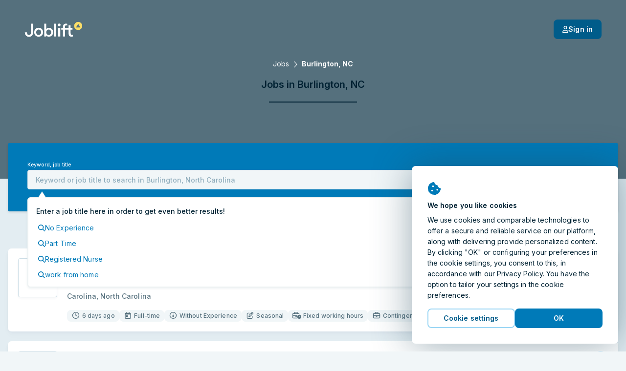

--- FILE ---
content_type: text/html; charset=utf-8
request_url: https://joblift.com/job/in-burlington-nc/
body_size: 75323
content:
<!DOCTYPE html><html className="no-js" lang="en-US">
    <head>
        <meta charSet="utf-8" />
        <meta name="viewport" content="width=device-width, initial-scale=1.0" />
        <meta httpEquiv="X-UA-Compatible" content="IE=edge" />
        <title data-rh="true">Jobs in Burlington, NC (Hiring Now!) - 2026</title>
        <meta name="apple-mobile-web-app-title" content="Joblift" />
        <meta name="apple-mobile-web-app-capable" content="yes">
        <meta name="application-name" content="Joblift" />
        <meta name="theme-color" content="#0092c8" />
        <meta name="msapplication-TileColor" content="#0092c8" />
        <meta data-rh="true" name="robots" content="index,follow"/><meta data-rh="true" name="description" content="Discover the latest jobs in Burlington, NC on our job board. Apply today and find the right job for you with Joblift."/><meta data-rh="true" property="og:site_name" content="Joblift: all jobs on one platform"/><meta data-rh="true" property="og:image" content="https://assets.joblift.com/public/assets/a77b9cacef715e9e466147932afc16ac9e2666c4.jpg"/><meta data-rh="true" property="og:type" content="website"/><meta data-rh="true" property="og:title" content="Jobs in Burlington, NC (Hiring Now!) - 2026"/><meta data-rh="true" property="og:description" content="Discover the latest jobs in Burlington, NC on our job board. Apply today and find the right job for you with Joblift."/><meta data-rh="true" property="og:url" content="https://joblift.com/job/in-burlington-nc/"/><meta data-rh="true" property="og:locale" content="en_US"/><meta data-rh="true" property="og:locale:alternate" content="nl_BE"/><meta data-rh="true" property="og:locale:alternate" content="de_DE"/><meta data-rh="true" property="og:locale:alternate" content="fr_FR"/><meta data-rh="true" property="og:locale:alternate" content="nl_NL"/><meta data-rh="true" property="og:locale:alternate" content="en_GB"/><meta data-rh="true" name="twitter:card" content="summary"/><meta data-rh="true" name="twitter:site" content="@JobliftUS"/><meta data-rh="true" name="twitter:creator" content="@JobliftUS"/><meta data-rh="true" name="twitter:description" content="Discover the latest jobs in Burlington, NC on our job board. Apply today and find the right job for you with Joblift."/><meta data-rh="true" name="twitter:title" content="Jobs in Burlington, NC (Hiring Now!) - 2026"/><meta data-rh="true" name="twitter:image" content="https://assets.joblift.com/public/assets/a77b9cacef715e9e466147932afc16ac9e2666c4.jpg"/>
        
        
            <link rel="preload" href="https://assets.joblift.com/public/assets/main.2c08c66d.css" as="style" onload="this.onload=null;this.rel='stylesheet'"><noscript><link rel="stylesheet" href="https://assets.joblift.com/public/assets/main.2c08c66d.css"></noscript>
        
            <link rel="preload" href="https://assets.joblift.com/public/assets/fonts.b4c513d2.css" as="style" onload="this.onload=null;this.rel='stylesheet'"><noscript><link rel="stylesheet" href="https://assets.joblift.com/public/assets/fonts.b4c513d2.css"></noscript>
        
        
            <script>
                window.__webpack_public_path_overwrite__="https://assets.joblift.com/public/assets/";
            </script>
        
        <script>
            window.__RDATA__={"AccountJobalert":{"jobalerts":[],"jobalertsFetched":false,"allJobAlerts":[],"allJobAlertsFetched":false,"profiles":{"TITLE":[],"LOCATION":[],"TITLE_LOCATION":[]},"profilesFetched":false},"AlternateSites":{"alternateSites":[{"site":"be","locale":"nl-BE","baseUrl":"https://joblift.be","routes":{"account":"profiel","account.settings":"instellingen","account.profile":"profile","account.remembered":"opgeslagen-vacatures","account.jobalerts":"jobalerts","faq":"faq/","imprint":"colofon/","details":"details","login":"login","register":"register","jobseekerRegistration":"create-job-seeker-account","resetPassword":"reset-password","popunder":"pop","press":"pers/","privacy":"privacybeleid/","tac":"algemene-voorwaarden/","newsletter":"nieuwsbrief/","rememberedJobs":"opgeslagen-vacatures","salaryComparison":"salary-comparison","industryComparison":"industry-comparison","partner":"partner/","redirect":"joblink","jobalertredirect":"jobalert/joblink","offerLP":"offer","affiliate":"affiliate/","jobAlertPopunder":"joblink-popunder","company":"bedrijf","company.overview":"","company.jobs":"vacatures","join":"join/"}},{"site":"de","locale":"de","baseUrl":"https://joblift.de","routes":{"account":"Konto","account.settings":"Einstellungen","account.profile":"Profil","account.remembered":"Meine-Jobs","account.jobalerts":"Jobalerts","faq":"faq/","imprint":"impressum/","details":"details","login":"login","register":"register","jobseekerRegistration":"create-job-seeker-account","resetPassword":"reset-password","popunder":"pop","press":"presse/","privacy":"datenschutz/","tac":"agb/","newsletter":"newsletter/","rememberedJobs":"Merkliste","salaryComparison":"Gehaltsvergleich","industryComparison":"Branchenvergleich","partner":"partner/","redirect":"joblink","jobalertredirect":"jobalert/joblink","offerLP":"offer","affiliate":"affiliate/","jobAlertPopunder":"joblink-popunder","company":"unternehmen","company.overview":"","company.jobs":"jobs","overview":"uebersicht/","join":"join/"}},{"site":"fr","locale":"fr","baseUrl":"https://joblift.fr","routes":{"account":"Compte","account.settings":"Parametres","account.profile":"Profil","account.remembered":"Mes-sauvegardees","account.jobalerts":"Jobalerts","faq":"faq/","imprint":"impression/","details":"details","login":"login","register":"register","jobseekerRegistration":"create-job-seeker-account","resetPassword":"reset-password","popunder":"pop","press":"presse/","privacy":"protection-des-donnees/","tac":"conditions-generales/","newsletter":"newsletter/","rememberedJobs":"Offres-sauvegardees","salaryComparison":"salary-comparison","industryComparison":"industry-comparison","partner":"partner/","redirect":"joblink","jobalertredirect":"jobalert/joblink","offerLP":"offer","affiliate":"affiliate/","jobAlertPopunder":"joblink-popunder","company":"entreprise","company.overview":"","company.jobs":"emplois","overview":"apercu/","join":"join/"}},{"site":"nl","locale":"nl","baseUrl":"https://joblift.nl","routes":{"account":"profiel","account.settings":"instellingen","account.profile":"profile","account.remembered":"mijn-vacatures","account.jobalerts":"jobalerts","faq":"faq/","imprint":"colofon/","details":"details","login":"login","register":"register","jobseekerRegistration":"create-job-seeker-account","resetPassword":"reset-password","popunder":"pop","press":"pers/","privacy":"privacybeleid/","tac":"algemene-voorwaarden/","newsletter":"nieuwsbrief/","rememberedJobs":"opgeslagen-vacatures","salaryComparison":"salary-comparison","industryComparison":"industry-comparison","partner":"partner/","redirect":"joblink","jobalertredirect":"jobalert/joblink","offerLP":"offer","affiliate":"affiliate/","jobAlertPopunder":"joblink-popunder","company":"bedrijf","company.overview":"","company.jobs":"vacatures","overview":"overzicht/","join":"join/"}},{"site":"uk","locale":"en-GB","baseUrl":"https://joblift.co.uk","routes":{"account":"account","account.settings":"settings","account.profile":"profile","account.remembered":"my-jobs","account.jobalerts":"jobalerts","faq":"faq/","imprint":"print/","details":"details","login":"login","register":"register","jobseekerRegistration":"create-job-seeker-account","resetPassword":"reset-password","popunder":"pop","press":"press/","privacy":"privacy-policy/","tac":"terms-and-conditions/","newsletter":"newsletter/","rememberedJobs":"remembered-jobs","salaryComparison":"salary-comparison","industryComparison":"industry-comparison","partner":"partner/","redirect":"joblink","jobalertredirect":"jobalert/joblink","offerLP":"offer","affiliate":"affiliate/","jobAlertPopunder":"joblink-popunder","company":"company","company.overview":"","company.jobs":"jobs","join":"join/"}},{"site":"us","locale":"en-US","baseUrl":"https://joblift.com","routes":{"account":"account","account.settings":"settings","account.profile":"profile","account.remembered":"my-jobs","account.jobalerts":"jobalerts","faq":"faq/","imprint":"print/","details":"details","login":"login","register":"register","jobseekerRegistration":"create-job-seeker-account","resetPassword":"reset-password","popunder":"pop","press":"press/","privacy":"privacy-policy/","tac":"terms-and-conditions/","newsletter":"newsletter/","rememberedJobs":"remembered-jobs","salaryComparison":"salary-comparison","industryComparison":"industry-comparison","partner":"partner/","redirect":"joblink","jobalertredirect":"jobalert/joblink","offerLP":"offer","affiliate":"affiliate/","jobAlertPopunder":"joblink-popunder","company":"company","company.overview":"","company.jobs":"jobs","overview":"overview/","join":"join/"}}]},"AnimatedJobItem":{},"Captcha":{},"Config":{"device":{"type":"desktop","actualType":"desktop","displayType":"desktop"},"refreshingAbTest":false,"alternateLocales":["nl-BE","de","fr","nl","en-GB"],"assetBaseUri":"https://assets.joblift.com","captchaSiteKey":"6Ld_0UcUAAAAANxa38wRbFz7NLuek_6OMDcrfuB9","captchaSiteKeyV3":"6LcVT4sUAAAAAFhQwOKyYtrhtk512Zm_JaAY8Fjd","cookies":{"changeListeners":[null],"HAS_DOCUMENT_COOKIE":false,"cookies":{"session":"bd7a9d2d-6c6f-4691-ab42-2a57d4a01caf","session_created":"true","user":"dd82e857-44ca-401f-add0-20ac4bda0c85","jl-consent-active":"1","jl-query-url":"/Jobs-within-Burlington, North Carolina","jl-query-ts":"2026-01-27T18:31:38.573Z"}},"env":"production","featureConfig":{"companyPage":{"companyPageGeneral":{"active":true,"type":"company-page-general"}},"filter":{"filterBar":{"type":"filter-bar","active":true,"filters":[{"facetKey":"workingTimes","isSingle":false,"isExcluding":false,"other":false,"sort":"amount","labelOverride":""},{"facetKey":"jobItem:annotations.remoteWork","isSingle":false,"isExcluding":false,"sort":"amount","other":false},{"facetKey":"contractType","isSingle":false,"isExcluding":false,"sort":"amount","other":false},{"facetKey":"experience","isSingle":false,"isExcluding":false,"sort":"amount","other":false},{"facetKey":"workingSchedule","isSingle":false,"isExcluding":false,"sort":"label","other":false},{"facetKey":"jobItem:annotations.educationLevels","isSingle":false,"isExcluding":false,"sort":"amount","other":false},{"facetKey":"employmentTypes","isSingle":false,"isExcluding":false,"sort":"amount","other":false},{"facetKey":"companies","isSingle":false,"isExcluding":false,"sort":"label","other":false},{"facetKey":"industries","isSingle":false,"isExcluding":false,"sort":"label","other":false},{"facetKey":"language","isSingle":false,"isExcluding":false,"sort":"label","other":false,"blacklist":["de"]},{"facetKey":"timeCreatedFilter","isSingle":true,"isExcluding":false,"sort":"none","other":false},{"facetKey":"regionIndependent","isSingle":false,"isExcluding":true,"sort":"none","other":true,"labelOverride":""},{"facetKey":"companyType","isSingle":false,"isExcluding":true,"sort":"none","other":true,"whitelist":["agency"],"labelOverride":""},{"facetKey":"jobItem:annotations.urgentlyHiring","isSingle":false,"isExcluding":false,"sort":"none","other":true,"blacklist":["notUrgent"]},{"facetKey":"jobItem:annotations.shiftTypes","isSingle":false,"isExcluding":false,"sort":"label","other":false}],"collapseOnScroll":true,"quickFilters":[{"facetKey":"workingTimes","facetOptions":[{"key":"fulltime","label":""}]}]}},"jobalert":{"detailsPageSearchCreation":{"type":"details-page-search-creation","active":true,"filterCategory":"escoLevel2Code"},"detailsPageToggle":{"type":"details-page-toggle","active":true},"detailsPageTooltip":{"active":true,"decliningCountThreshold":10,"type":"details-page-tooltip","disableRedirectOnOutsideClick":true,"disableRedirectOnApplyNowClick":true,"hideSkipSignupOption":true,"constraints":{"utmMedium":{"type":"whitelist","list":["external_feed"]},"utmSource":{"list":["google_jobs_apply","1059","1058","1038"],"type":"blacklist"},"customer":{"list":["lensa-inc","jobleads"],"type":"whitelist"},"jobItem":{"cpcThreshold":0,"ecpcThreshold":0},"utmCampaign":{"list":["g4j"],"type":"blacklist"}}},"jobalertGeneral":{"active":true,"inlineJobalertIndex":20,"variant":"blue","hideModalConfirmation":false,"type":"jobalert-general"},"linkToInbox":{"active":true,"type":"link-to-inbox"},"optinModalDetailsPage":{"type":"optin-modal-details-page","active":true,"triggerDelayInSeconds":1,"constraints":{"customer":{"type":"blacklist","list":[]},"utmSource":{"type":"whitelist","list":[]},"utmMedium":{"type":"blacklist","list":["email"]}}},"optinModalSearchResultPage":{"type":"optin-modal-search-result-page","active":true,"triggerDelayInSeconds":1},"pausingOverlay":{"type":"pausing-overlay","active":true,"pauseIntervalOptions":[{"label":"1 Month","pauseInDays":30},{"label":"3 Months","pauseInDays":90},{"label":"6 Months","pauseInDays":180}],"feedbackOptions":[{"label":"Found a job","uncontrolled":false},{"label":"Irrelevant results","uncontrolled":false},{"label":"Too many emails","uncontrolled":false},{"label":"Other","uncontrolled":false}]},"privacyStatement":{"active":true,"type":"privacy-statement"}},"jobCoach":{"jobCoachWidget":{"active":true,"type":"job-coach-widget","initialLevelPositions":[3,29],"otherLevelsPositions":[9,29],"loadingScreenDelay":3000,"excludeForExpertSearch":false,"excludeForTitleSearch":false,"excludeForLocationSearch":false},"postClickoutWidget":{"active":true,"type":"post-clickout-widget","fadeOutDelay":3000}},"jobDetailsPage":{"detailsPageHeader":{"active":true,"type":"details-page-header","useDominantColor":true,"opacity":0.3,"useJobRelatedBackgroundImage":true},"googleForJobs":{"active":true,"type":"google-for-jobs"},"navigateBetweenDetails":{"active":true,"type":"navigate-between-details"},"newSmartApply":{"active":true,"type":"new-smart-apply"},"openInSameTab":{"active":true,"type":"open-in-same-tab"},"showTagsInDetailsPage":{"active":true,"type":"show-tags-in-details-page","categories":[{"category":"jobItem:annotations.accountant.specialDegreeForBalanceSheetAccountant","iconName":"briefcase","active":true},{"category":"jobItem:annotations.accountant.field","iconName":"briefcase","active":true},{"category":"jobItem:annotations.softwareDeveloper.field","iconName":"briefcase","active":true},{"category":"jobItem:annotations.socialWorker.roles","iconName":"briefcase","active":true},{"category":"jobItem:annotations.socialWorker.field","iconName":"briefcase","active":true},{"category":"jobItem:annotations.sales.field","iconName":"briefcase","active":true},{"category":"jobItem:annotations.sales.types","iconName":"briefcase","active":true},{"category":"jobItem:annotations.marketing.area","iconName":"briefcase","active":true},{"category":"jobItem:annotations.marketing.field","iconName":"briefcase","active":true},{"category":"jobItem:annotations.cleaner.completedDegree","iconName":"briefcase","active":true},{"category":"jobItem:annotations.cleaner.workingEnvironment","iconName":"briefcase","active":true},{"category":"jobItem:annotations.officeWorker.responsibilities","iconName":"briefcase","active":true},{"category":"jobItem:annotations.officeWorker.roles","iconName":"briefcase","active":true},{"category":"jobItem:annotations.helper.workingEnvironment","iconName":"briefcase","active":true},{"category":"jobItem:annotations.warehouseWorker.roles","iconName":"briefcase","active":true},{"category":"jobItem:annotations.hospitality.kitchenSeniority","iconName":"briefcase","active":true},{"category":"jobItem:annotations.hospitality.workingEnvironment","iconName":"briefcase","active":true},{"category":"jobItem:annotations.hospitality.field","iconName":"briefcase","active":true},{"category":"jobItem:annotations.retailSales.roles","iconName":"briefcase","active":true},{"category":"jobItem:annotations.retailSales.physicalStoreType","iconName":"briefcase","active":true},{"category":"jobItem:annotations.retailSales.type","iconName":"briefcase","active":true},{"category":"jobItem:annotations.driver.distancesV3","iconName":"briefcase","active":true},{"category":"jobItem:annotations.drivingLicenseClassSpecial","iconName":"briefcase","active":true},{"category":"jobItem:annotations.driver.truckTypes","iconName":"briefcase","active":true},{"category":"jobItem:annotations.drivingLicenseClass","iconName":"briefcase","active":true},{"category":"jobItem:annotations.driver.types","iconName":"briefcase","active":true},{"category":"jobItem:annotations.medical.doctorSeniority","iconName":"briefcase","active":true},{"category":"jobItem:annotations.medical.carerSeniority","iconName":"briefcase","active":true},{"category":"jobItem:annotations.medical.workingEnvironment","iconName":"briefcase","active":true},{"category":"jobItem:annotations.medical.specialField","iconName":"briefcase","active":true},{"category":"jobItem:annotations.medical.fieldV2","iconName":"briefcase","active":true},{"category":"jobItem:annotations.electrician.field","iconName":"briefcase","active":true},{"category":"jobItem:annotations.electrician.specialFields","iconName":"briefcase","active":true},{"category":"jobItem:annotations.remoteWork","iconName":"briefcase","maxTags":1,"active":true},{"category":"contractType","iconName":"briefcase","maxTags":6,"active":true},{"category":"experience","iconName":"info-circle","maxTags":5,"active":true},{"category":"workingSchedule","iconName":"briefcase","maxTags":1,"active":true},{"category":"jobItem:annotations.educationLevels","iconName":"info-circle","maxTags":2,"active":true},{"category":"industries","iconName":"briefcase","active":true},{"category":"employmentTypes","maxTags":2,"active":true,"iconName":"info-circle"},{"category":"managementResponsibility","iconName":"briefcase","maxTags":1,"active":true},{"category":"requirements","iconName":"briefcase","maxTags":3,"active":true},{"category":"jobItem:annotations.cvRequired","iconName":"briefcase","excludedValues":["required"],"active":true},{"category":"benefits","maxTags":4,"active":true},{"category":"languageSkill","iconName":"briefcase","excludedValues":[],"active":true},{"category":"jobItem:annotations.shiftTypes","iconName":"briefcase","active":true},{"category":"companyType","iconName":"briefcase","active":true}]},"similarJobsModal":{"active":false,"type":"similar-jobs-modal","enableMultiofferDA":true,"fallbackSimilarJobs":true,"escoGranularity":"escoLevel3Code","showOnClickout":true},"templatingEngineSectionsForDetailsPage":{"active":true,"type":"templating-engine-sections-for-details-page"},"multiColumnLayout":{"active":true,"type":"multi-column-layout"}},"jobItem":{"dsIntegration":{"active":true,"type":"ds-integration","buttonVariant":"ghost-blue"},"includePredictedMatchingScoreWeight":{"active":true,"type":"include-predicted-matching-score-weight","weight":0.5},"newTag":{"active":true,"threshold":21,"type":"new-tag"},"showMatchingIndicator":{"active":true,"type":"show-matching-indicator","drillDownLimitGlobal":1,"drillDownLimitPerField":[{"fieldKey":"benefits","value":2},{"fieldKey":"jobItem:annotations.driver.truckTypes","value":0}]},"showSalary":{"active":true,"type":"show-salary"},"showTags":{"active":true,"type":"show-tags","categories":[{"category":"workingTimes","maxTags":2,"active":true,"iconName":"faCalendarDay"},{"category":"jobItem:annotations.remoteWork","iconName":"faHome","maxTags":1,"active":true,"excludedValues":["not_possible"]},{"category":"experience","iconName":"faInfoCircle","maxTags":1,"active":true},{"category":"jobItem:annotations.driver.types","iconName":"faCar","active":true,"maxTags":1},{"category":"jobItem:annotations.electrician.specialFields","iconName":"faBolt","maxTags":1,"active":true},{"category":"jobItem:annotations.medical.specialField","iconName":"faStethoscope","maxTags":1,"active":true},{"category":"jobItem:annotations.medical.workingEnvironment","iconName":"faHospital","maxTags":1,"active":true},{"category":"jobItem:annotations.retailSales.type","iconName":"faStore","maxTags":1,"active":true},{"category":"jobItem:annotations.hospitality.workingEnvironment","iconName":"faHotel","maxTags":1,"active":true},{"category":"jobItem:annotations.hospitality.field","iconName":"faDotCircle","maxTags":1,"active":true},{"category":"jobItem:annotations.helper.workingEnvironment","iconName":"faDotCircle","maxTags":1,"active":true},{"category":"jobItem:annotations.warehouseWorker.roles","iconName":"faUserAlt","maxTags":1,"active":true},{"category":"jobItem:annotations.officeWorker.roles","iconName":"faPhoneOffice","maxTags":1,"active":true},{"category":"jobItem:annotations.cleaner.workingEnvironment","iconName":"faBroom","maxTags":1,"active":true},{"category":"jobItem:annotations.marketing.field","iconName":"faDotCircle","maxTags":1,"active":true},{"category":"jobItem:annotations.sales.field","iconName":"faDotCircle","maxTags":1,"active":true},{"category":"jobItem:annotations.socialWorker.field","iconName":"faDotCircle","maxTags":1,"active":true},{"category":"jobItem:annotations.softwareDeveloper.field","iconName":"faLaptopCode","maxTags":1,"active":true},{"category":"jobItem:annotations.accountant.field","iconName":"faCalculator","maxTags":1,"active":true},{"category":"jobItem:annotations.drivingLicenseClass","iconName":"faIdBadge","maxTags":1,"active":true},{"category":"contractType","iconName":"faEdit","maxTags":3,"active":true},{"category":"workingSchedule","iconName":"faBusinessTime","maxTags":1,"active":true},{"category":"jobItem:annotations.cvRequired","iconName":"faFileAlt","maxTags":1,"active":true},{"category":"employmentTypes","iconName":"faBriefcase","maxTags":1,"active":true},{"category":"companyType","iconName":"faDotCircle","maxTags":1,"active":true}],"maxTagsCategories":6},"titleLines":{"active":true,"citySearch":1,"titleSearch":1,"expertSearch":1,"type":"title-lines"},"showTimeCreated":{"active":true,"type":"show-time-created","threshold":30,"message":"LAST MONTH"}},"other":{"browserLocale":{"active":true,"type":"browser-locale"},"cookieBanner":{"active":true,"type":"cookie-banner"},"expiredJobClickRedirect":{"active":true,"type":"expired-job-click-redirect"},"oneTap":{"active":true,"platforms":["google","facebook"],"googleClientId":"123114456933-054mublbf1tsq15vvsrve43kgcpeolok.apps.googleusercontent.com","facebookClientId":"210882549598576","jobalert":true,"jobalertCheckbox":false,"type":"one-tap"},"popunder":{"active":true,"openPopUnderViaTitle":true,"openPopUnderViaLocation":true,"cookieExpiryInDays":14,"content":"partnerJobs","type":"popunder"},"recaptchaV3":{"active":true,"type":"recaptcha-v-3"},"redirectBoomerangedJob":{"active":false,"type":"redirect-boomeranged-job","blacklistedCustomers":["298-0a0b4a00-9d3e-3890-9bf8-9dff291c5feb","2894-b3ba09b0-fc58-3be9-87d5-9945512fc39c"]},"mobileNavigation":{"active":true,"type":"mobile-navigation"}},"searchBar":{"currentLocationPrefill":{"active":true,"permissionButton":true,"type":"current-location-prefill"},"emptyInputTooltip":{"active":true,"supressSearchWithoutLocation":false,"type":"empty-input-tooltip"},"inputPlaceholder":{"active":true,"location":"City, state or zip","title":"job title or keyword","type":"input-placeholder"},"jobLocationSuggestion":{"active":true,"type":"job-location-suggestion"},"jobTitleSuggestion":{"active":true,"locationAware":true,"showNumJobs":true,"type":"job-title-suggestion"},"radiusSearch":{"active":true,"type":"radius-search"},"uncollapseSearchLayer":{"active":false,"type":"uncollapse-search-layer"}},"searchResultsPage":{"customAdsenseSearch":{"type":"custom-adsense-search"},"showAverageSalary":{"active":false,"type":"show-average-salary"},"sortRecentForReturningUsers":{"active":true,"type":"sort-recent-for-returning-users"},"templatingEngineSectionsForSerp":{"active":true,"type":"templating-engine-sections-for-serp"},"multiColumnLayout":{"active":true,"type":"multi-column-layout","disableRedirectToFirstItemForUserAgents":["AdsBot-Google (+http://www.google.com/adsbot.html)"],"disableRedirectToFirstItemForUserAgentTokens":[{"type":"userAgentToken","token":"AdsBot-Google"},{"type":"userAgentToken","token":"Googlebot"},{"type":"userAgentToken","token":"AdsBot-Google-Mobile"}]}},"seo":{"footerLinks":{"active":false,"type":"footer-links"},"searchResultIndexing":{"active":true,"type":"search-result-indexing"},"searchResultPageContent":{"active":true,"type":"search-result-page-content"}},"staticRoutes":{"affiliatePage":{"active":true,"manager":{"name":"Sara Seeholzer ","position":"Senior Affiliate Manager","mail":"affiliate@joblift.de","image":""},"partner":[{"name":"CJ Affiliate","link":"https://signup.cj.com/member/signup/publisher/?cid=5051171#/branded?_k=v0faul"}],"type":"affiliate-page"},"analysesPage":{"type":"analyses-page"},"partnerPage":{"active":true,"manager":{"name":"","phone":"+1 929 203 4652","email":"contact@joblift.com","image":""},"freshsalesOwner":"matt.kopjak@joblift.com","partnerLogos":["jobs2careers","juju","linkup","startwire"],"type":"partner-page"},"pressPage":{"active":false,"type":"press-page"}},"offerPage":{"multiColumnLayout":{"active":true,"type":"multi-column-layout"}}},"googleMapsApiKey":"AIzaSyBWLdb-36taC_bXhgBZZHPI8lnvAE48aMU","loginHost":"","ip":"3.129.217.137","reqId":"fd9c1ea5-c4cf-477b-8ca8-0ffeba6d49a0","routeOverwrites":["/faq/","/print/","/privacy-policy/","/terms-and-conditions/","/join/"],"routes":{"account":"account","account.settings":"settings","account.profile":"profile","account.remembered":"my-jobs","account.jobalerts":"jobalerts","faq":"faq/","imprint":"print/","details":"details","login":"login","register":"register","jobseekerRegistration":"create-job-seeker-account","resetPassword":"reset-password","popunder":"pop","press":"press/","privacy":"privacy-policy/","tac":"terms-and-conditions/","newsletter":"newsletter/","rememberedJobs":"remembered-jobs","salaryComparison":"salary-comparison","industryComparison":"industry-comparison","partner":"partner/","redirect":"joblink","jobalertredirect":"jobalert/joblink","offerLP":"offer","affiliate":"affiliate/","jobAlertPopunder":"joblink-popunder","company":"company","company.overview":"","company.jobs":"jobs","overview":"overview/","join":"join/"},"site":"us","siteConfig":{"site":"us","displayName":"United States","tld":"com","baseUrl":"https://joblift.com","defaultLocale":"en-US","currency":"USD","currencySymbol":"$","timezone":"US/Central","distanceUnit":"mi","gMapsSearchCountries":["us","ca"]},"staticSiteConfig":{"tracking":{"gtm":{"containerId":"GTM-P7PXM9J","url":"https://www.googletagmanager.com/gtm.js?id=GTM-P7PXM9J&gtm_auth=xj86CcSnQoeBExO9F0AmGQ&gtm_preview=env-2&gtm_cookies_win=x&url=https://joblift.com","iframeUrl":"https://www.googletagmanager.com/ns.html?id=GTM-P7PXM9J&gtm_auth=xj86CcSnQoeBExO9F0AmGQ&gtm_preview=env-2&gtm_cookies_win=x&url=https://joblift.com"},"appcast":{"eventUrls":{"clickout":"https://click.appcast.io/ss-9k/a17.png","expired":"https://click.appcast.io/ss-te8/a31.png","signup":"https://click.appcast.io/ss-ue8/a7.png"}}},"seo":{"allowRobots":true,"telephone":"+49 03 0364284532","links":[{"text":"City Driver","path":"/details/2fa5c37b-6898-40f9-8fc9-1ab3db43614e?fecd=OQDyMzqK4&gfj=true"},{"text":"Acute RN","path":"/details/be03d370-b11a-4f50-b1cd-7cd0a3185892?fecd=D415AQqQp&gfj=true"},{"text":"Registered Nurse","path":"/details/72e9f254-5ea8-4450-9a34-834bec1e5cb1?fecd=5MVvAwE0K&gfj=true"},{"text":"Surgical Technologist","path":"/details/8cc696f6-87fe-4e9d-a61c-be19e3f27e71?fecd=GyXmAZnE0&gfj=true"},{"text":"Business Analysts","path":"/details/2ba2f5b2-fc7a-4b1d-a807-2823e66405d1?fecd=A2eDN7nyN&gfj=true"}]},"cms":{"env":"production"},"radiusSearch":{"numbers":[0,5,10,25,50,75,100,20],"defaultValue":20},"site":"us","socialNetworkAccounts":[{"name":"facebook","link":"https://www.facebook.com/JobliftUS"},{"name":"twitter","link":"https://twitter.com/JobliftUS"},{"name":"instagram","link":"https://www.instagram.com/joblift/"},{"name":"xing","link":"https://www.xing.com/companies/jobliftgmbh"},{"name":"linkedIn","link":"https://www.linkedin.com/company/joblift/"},{"name":"pinterest","link":"https://www.pinterest.de/joblift/"}],"freshsales":{"appToken":"a434c9a263083157d8ce806c495d55ba1508bbf765039497331a6cafcf34a864","url":"https://joblift.freshsales.io"},"jobalert":{"inboxLinks":[{"identifierToContainList":["gmail.com","googlemail.com"],"inboxLink":"https://mail.google.com/mail/u/0/#search/from%3A%40platform.joblift.email+in%3Aanywhere"},{"identifierToContainList":["hotmail.com","outlook.com","live.com","msn.com"],"inboxLink":"https://outlook.live.com/mail/"},{"identifierToContainList":["yahoo.com"],"inboxLink":"https://mail.yahoo.com/"},{"identifierToContainList":["icloud.com"],"inboxLink":"https://icloud.com/mail"},{"identifierToContainList":["aol.com"],"inboxLink":"https://mail.aol.de/"},{"identifierToContainList":["comcast.net"],"inboxLink":"https://xfinityconnect.email.comcast.net/"}]},"pageEngine":{"fullActivation":true}},"userProfileConfig":{"site":"us","groups":[{"title":"account.profile.title.jobPreferences","subtitle":"account.profile.subtitle.jobPreferences","attributes":[{"title":"Working hours","attributeId":"workingTimes","questionId":"job Preferences:workingTimes"},{"title":"Contract Type","attributeId":"contractType","questionId":"job preferences:contractType"},{"title":"Working Schedule","attributeId":"workingSchedule","questionId":"job preferences:workingSchedule"},{"title":"Home Office","attributeId":"remoteWork","questionId":"job preferences:remoteWork"},{"title":"Employment types","attributeId":"employmentTypes","questionId":"job preferences:employmentType"},{"title":"Management Level","attributeId":"managementResponsibility","questionId":"job preferences:managementResponsibility"},{"title":"Salary expectation","attributeId":"salaryExpectation","questionId":"job preferences:salaryExpectation"},{"title":"Availability for work","attributeId":"daysAvailability","questionId":"candidate profile:daysAvailability"},{"title":"Job Category","attributeId":"jobCategory","questionId":"job preferences:jobCategory"},{"title":"Important in my job","attributeId":"jobCriteriaForCandidate","questionId":"job preferences:importantJobCriteria"},{"title":" Possible shifts","attributeId":"shiftTypes","questionId":"job preferences:shiftTypes"},{"title":"Desired company type","attributeId":"organisationType","questionId":"job preferences:organisationType"},{"title":"Preferred company size","attributeId":"companySize","questionId":"job preferences:companySize"},{"title":"Desired company type","attributeId":"companyType","questionId":"job preferences:companyType"}],"showAlways":true},{"title":"account.profile.title.candidateProfile","subtitle":"account.profile.subtitle.candidateProfile","attributes":[{"title":"Work Experience","attributeId":"experience","questionId":"candidate profile:experience"},{"title":"Education and Degree","attributeId":"educationLevels","questionId":"candidate profile:educationLevelsUs"},{"title":"Enrolled student","attributeId":"enrolledAsStudent","questionId":"candidate profile:enrolledStudent"},{"title":"Languages","attributeId":"languageSkill","questionId":"candidate profile:languagesSpoken"},{"title":"Driving licence","attributeId":"drivingLicenseClass","questionId":"driver:drivingLicenseClass"},{"title":"English language proficiency","attributeId":"languageLevelEN","questionId":"candidate profile:languageLevelEN"},{"title":"Willingness to relocate","attributeId":"willingToRelocate","questionId":"candidate profile:willingToRelocate"},{"title":"Do you have a valid US work permit?","attributeId":"workEligibility","questionId":"candidate profile:workEligibilityUS"},{"title":"Physical fitness","attributeId":"physicalFitness","questionId":"candidate profile:physicalFitness"},{"title":"Legal Age","attributeId":"eighteenOrOlder","questionId":"personal data:eighteenOrOver"},{"title":"Means of transport to work","attributeId":"meansOfTransport","questionId":"candidate profile:meansOfTransport"}],"showAlways":true},{"title":"account.profile.title.healthcare","subtitle":"account.profile.subtitle.healthcare","attributes":[{"title":"Area","attributeId":"medical.field","questionId":"Medical:field"}]},{"title":"account.profile.title.care","attributes":[{"title":"Position","attributeId":"medical.carerSeniority","questionId":"medical:carerSeniority"},{"title":"Completed training in the nursing field","attributeId":"medical.completedDegreeForCare","questionId":"medical:completedDegreeForCare"},{"title":"Specialization","attributeId":"medical.specialField","questionId":"Medical:specialField"},{"title":"Work environment","attributeId":"medical.workingEnvironment","questionId":"Medical:workingEnvironment"}],"subtitle":"account.profile.subtitle.care"},{"title":"account.profile.title.medical","subtitle":"account.profile.subtitle.medical","attributes":[{"title":"Human, dental or veterinary medicine","attributeId":"medical.dentalOrHuman","questionId":"medical:dentalOrHuman"},{"title":"Residency","attributeId":"medical.completedDegreeForMedical","questionId":"medical:completedDegreeForMedical"},{"title":"Position","attributeId":"medical.doctorSeniority","questionId":"medical:doctorSeniority"},{"title":"Specialization","attributeId":"medical.specialField","questionId":"Medical:specialField"}]},{"title":"account.profile.title.carriageAndTransport","subtitle":"account.profile.subtitle.carriageAndTransport","attributes":[{"title":"Area","attributeId":"driver.types","questionId":"driver:types"},{"title":"Possession of a driving licence","attributeId":"drivingLicenseIssueDate","questionId":"driver:drivingLicenseIssueDate"},{"title":"Other driving licences","attributeId":"drivingLicenseClassSpecial","questionId":"driver:drivingLicenseClassSpecial"},{"title":"Own vehicle","attributeId":"driver.ownVehicleType","questionId":"driver:ownVehicleType"},{"title":"Preferred routes and distances","attributeId":"driver.distancesV3","questionId":"driver:distances"},{"title":"Experience with special types of trucks","attributeId":"driver.truckTypes","questionId":"driver:truckTypes"}]},{"title":"account.profile.title.retailSales","subtitle":"account.profile.subtitle.retailSales","attributes":[{"title":"Area","attributeId":"retailSales.types","questionId":"retailSales:types"},{"title":"Store Type","attributeId":"physicalStore.types","questionId":"retailSales:physicalStoreType"},{"title":"Roles","attributeId":"retailSales.roles","questionId":"retailSales:roles"}]},{"title":"account.profile.title.electronics","subtitle":"account.profile.subtitle.electronics","attributes":[{"title":"Area","attributeId":"electrician.field","questionId":"Electrician:field"},{"title":"Specialisation for Electronics and Mechatronics Technicians","attributeId":"electrician.specialField","questionId":"electrician:specialField"},{"title":"Completed training","attributeId":"electrician.completedDegree","questionId":"electrician:completedDegree"},{"title":"Desired tasks","attributeId":"electrician.tasks","questionId":"electrician:tasks"}]},{"title":"account.profile.title.gastronomy","subtitle":"account.profile.subtitle.gastronomy","attributes":[{"title":"Working environment","attributeId":"hospitality.workingEnvironment","questionId":"hospitality:workingEnvironment"},{"title":"Area","attributeId":"hospitality.field","questionId":"hospitality:field"},{"title":"Kitchen Role","attributeId":"hospitality.kitchenSeniority","questionId":"hospitality:kitchenSeniority"}]},{"title":"account.profile.title.warehouse","subtitle":"account.profile.subtitle.warehouse","attributes":[{"title":"Roles","attributeId":"warehouseWorker.roles","questionId":"warehouseWorker:roles"}]},{"title":"account.profile.title.helper","subtitle":"account.profile.subtitle.helper","attributes":[{"title":"Working environment","attributeId":"helper.workingEnvironment","questionId":"helper:workingEnvironment"}]},{"title":"account.profile.title.administration","subtitle":"account.profile.subtitle.administration","attributes":[{"title":"Roles in the office","attributeId":"officeWorker.roles","questionId":"officeWorker:roles"},{"title":"Desired tasks","attributeId":"officeWorkerResponsibilities","questionId":"officeWorker:responsibilities"}]},{"title":"account.profile.title.cleaning","subtitle":"account.profile.subtitle.cleaning","attributes":[{"title":"Working environment","attributeId":"cleaner.workingEnvironment","questionId":"cleaner:workingEnvironment"},{"title":"Completed training as a building cleaner","attributeId":"cleaner.completedDegree","questionId":"cleaner:completedDegree"}]},{"title":"account.profile.title.salesmarketing","subtitle":"account.profile.subtitle.salesmarketing","attributes":[{"title":"Area","attributeId":"salesAndMarketing.field","questionId":"salesAndMarketing:field"}]},{"title":"account.profile.title.marketing","subtitle":"account.profile.subtitle.marketing","attributes":[{"title":"Area","attributeId":"marketing.field","questionId":"marketing:field"},{"title":"Customer segment","attributeId":"marketing.area","questionId":"marketing:area"}]},{"title":"account.profile.title.sales","subtitle":"account.profile.subtitle.sales","attributes":[{"title":"Sales Type","attributeId":"sales.types","questionId":"sales:types"},{"title":"Area","attributeId":"sales.field","questionId":"sales:field"}]},{"title":"account.profile.title.social","subtitle":"account.profile.subtitle.social","attributes":[{"title":"Roles","attributeId":"socialWorker.roles","questionId":"socialWorker:roles"},{"title":"Area ","attributeId":"socialWorker.field","questionId":"socialWorker:field"}]},{"title":"account.profile.title.software","subtitle":"account.profile.subtitle.software","attributes":[{"title":"Area","attributeId":"softwareDeveloper.field","questionId":"softwareDeveloper:field"}]},{"title":"account.profile.title.accountant","subtitle":"account.profile.subtitle.accountant","attributes":[{"title":"Field","attributeId":"accountant.field","questionId":"accountant:field"},{"title":"Additional qualification as an accountant","attributeId":"accountant.specialDegreeForBalanceSheetAccountant","questionId":"accountant:specialDegreeForBalanceSheetAccountant"}]},{"title":"account.profile.title.personalData","subtitle":"account.profile.subtitle.personalData","showAlways":true,"attributes":[{"title":"First name","attributeId":"candidateFirstName","questionId":"personal data:candidateFirstName"},{"title":"Surname","attributeId":"candidateLastName","questionId":"personal data:candidateSurname"},{"title":"EMail","attributeId":"candidateEmail","questionId":"personal data:candidateEmailWithSocial"},{"title":"Phone","attributeId":"candidatePhone","questionId":"personal data:candidatePhone"},{"title":"Best time to reach","attributeId":"bestTimeToReach","questionId":"personal data:bestTimeToReach"},{"title":"Address","attributeId":"homeAddress","questionId":"personal data:candidateAddress"},{"title":"Salutation","attributeId":"candidateSalutation","questionId":"personal data:candidateSalutation"},{"title":"Resume","attributeId":"candidateCV","questionId":"personal data:candidateCV"}]}],"searchForJobsButton":true,"homepageRedirect":true,"searchParameterMapping":{"jobTitlesAttribute":"jobTitle","jobLocationsAttribute":"jobLocation"},"postRefinementModalAttributes":{"firstName":{"attributeId":"candidateFirstName","questionId":"personal data:candidateFirstName"},"lastName":{"attributeId":"candidateSurname","questionId":"personal data:candidateSurname"},"phone":{"attributeId":"candidatePhone","questionId":"personal data:candidatePhone"}},"homeAddress":{"attributeId":"homeAddress","questionId":"personal data:candidateAddress"}},"locale":"en-US","userAgent":"Mozilla/5.0 (Macintosh; Intel Mac OS X 10_15_7) AppleWebKit/537.36 (KHTML, like Gecko) Chrome/131.0.0.0 Safari/537.36; ClaudeBot/1.0; +claudebot@anthropic.com)"},"CurrentSearchInput":{"queryValues":{"location":"Burlington, North Carolina"},"isGeolocation":false},"CommuteTime":{"travelMode":"DRIVING","routes":{}},"OneTapJobalert":{"showModal":false},"OpenTelemetry":{"traceFlags":0,"traceId":"a16a7ec7b81da9f10abfb933bb77fe13","spanId":"0631a725c480742c"},"Forms":{"PerformPasswordReset":{"data":{"password":"","password2":""},"blurredFields":{},"loading":false},"RequestPasswordReset":{"data":{"email":""},"blurredFields":{},"loading":false},"LocalLogin":{"data":{"email":"","password":""},"blurredFields":{},"loading":false},"Registration":{"data":{"firstName":"","lastName":"","email":"","password":"","password2":""},"blurredFields":{},"loading":false},"EmailOnlyRegistration":{"data":{"email":""},"blurredFields":{},"loading":false}},"GeoLocation":{},"GTM":{"dataLayer":[]},"IndexedPageRoutes":{"routes":["/$","/affiliate","/api/charts","/assets","/create-job-seeker-account","/details/*gfj=true*","/faq","/google-for-jobs","/google-for-jobs/sitemap-index.xml","/images","/*/images","/join","/newsletter","/partner","/*/*.pdf$","/Press","/Print","/Privacy-policy","/Terms-and-conditions"]},"Intl":{"locale":"en-US","messages":{"close":"close","home.title":"Joblift: all jobs on one platform","breadcrumbs.or":"or","contact.pressContact":"Press contact","errorPageDescription1":"Sorry, we are currently unable to display the page you are looking for. We have been informed of the error and will fix it as soon as possible. Please try again later.","errorPageDescription2part1":"Please try again","errorPageDescription2part2":"by returning to","errorPageDescription2part3":"the homepage.","errorPageHeadTitle":"Not available","errorPageSubTitle":"This page is not available at the moment.","errorPageTitle":"Please excuse us!","facetBar.applyFilter":"Apply","facetBar.cancelFilter":"Cancel","facetBar.negativeFilter":["Exclude ",["label"]],"faqPage.title":"Want more information about our product and services?","home.meta.description":"Find your dream job with Joblift! With millions of jobs sourced from thousands of job boards, employers and staffing firms, Joblift gives you the best and most relevant selection of job offers. Search now!","home.meta.keywords":"Job search, jobs, search engine for jobs, job offer, job, job search engine, career, hire, work, find work, job offers, job market, hire, work, job offers, job ad, job ads","imprint.director":"General manager according to §5 of the German Telecommunications Law","imprint.office":"Headquarters","imprint.register":"Trade register","imprint.tax":"VAT ID","imprint.title":"Legal Notice","jobAlertHint.confirmed.message":"You have signed up to your personal job alert and will receive the latest job offers via email.","jobAlertHint.confirmed.title":"You're signed up!","jobAlertHint.subscribed.message":"To receive the latest job offers, click the link in the following confirmation email","jobAlertHint.subscribed.note":"(Don't forget to check your spam folder)","jobAlertHint.subscribed.title":"The notification has been sent!","jobAlertHint.unsubscribed.message":"You have cancelled your subscription to the Job alert. You will no longer receive the latest job offers from Joblift.","jobAlertHint.unsubscribed.title":"You have successfully unsubscribed.","jobAlertHint.profileUpdated.title":"Thank you for your feedback!","jobAlertHint.profileUpdated.message":"At Joblift we value your opinion and we will reduce the frequency of our emails. If you change your mind, you can change your frequency from your Profile section.","jobAlertInput.hint":"Enter a valid email address","jobAlertInput.placeholder":"Email address","jobAlertInput.submit":"Activate","jobDetails.duties":"Tasks","jobDetails.error.newSearchProposal":"Please try with another search term","jobDetails.error.noLongerAvailable":"Unfortunately, details for this job are no longer available.","jobDetails.error.title":"No results found","jobDetails.requirements":"Requirements","jobDetails.pageNavigationBtn.previous":"Previous","jobDetails.pageNavigationBtn.next":"Next","jobDetails.pageNavigationBtn.toResults":"All results","jobDetails.matchingIndicator.title":"Do you match?","jobDetails.matchingIndicator.showMore":"Show More","jobDetails.matchingIndicator.showLess":"Show Less","jobDetails.matchingIndicator.refineYourProfile":"Refine your profile","jobDetails.companyAttributes.established":"Est.","jobDetails.companyAttributes.companyLinks":"Company links","jobDetails.ratingDetails":"Rating details","company.website":"Website","company.revenue":"Revenue","jobItem.new":"New","jobItem.lastMonth":"Last Month","jobItem.match":"Match","jobItem.old":"Over 30 days old","jobItem.toJob":"Apply","joblinkHint":"If you have not been redirected within the next few seconds,","joblinkHintLink":"please click here","joblinkInfo":"You will now be redirected to our partner's website.","joblinkTitle":"Job offers within Joblift's meta search engine","joblinkUspHeadline":"We have all the jobs","joblinkUspText":"You only need one website for your job search:","expiredClickRedirectPage.header":"This job has expired, but we are redirecting you to a similar one.","expiredClickRedirectPage.mobileHeader":"This job is expired but do not lose the next one!","expiredClickRedirectPage.subheader":"Please wait a moment.","expiredClickJobAlertRegistration.socialMedia":"Continue with","expiredClickJobAlertRegistration.header":"This job is not available anymore","expiredClickJobAlertRegistration.subheader":"But don't worry! You can subscribe to receive similar offer and discover new opportunities on our platform","jobSearchHeader.filter":"Filter","links.affiliate":"Affiliate","links.faq":"FAQs","links.imprint":"Legal notice","links.join":"Careers at Joblift","links.press":"Press","links.privacy":"Privacy policy","links.tac":"Terms and conditions","links.overview":"Search by category","links.accessibility":"Accessibility Statement","loadMoreButton.loadMore":"More results","noResultHint.hint.1":"Please check for typos","noResultHint.hint.2":"Try with a single word","noResultHint.hint.3":"Try with less specific terms","noResultHint.hint.4":"Remove a filter","noResultHint.hint.5":"Refine your search","noResultHint.subtitle":"Search Hints:","noResultHint.title":["We couldn't find anything ",["queryDescription"],". Please try again."],"notFoundPage.metaTitle":"No result","notFoundPage.title":"Oops, this page doesn't exist! Find your dream job instead.","paginator.next":"Next page","pressPage.page.title":"Newsroom","pressPage.material.headline":"Press Folder","pressPage.material.homepage":"Welcome page","pressPage.material.photosOfFounder":"Pictures of the management team","pressPage.material.releasesAboutJoblift":"Joblift in the press","pressPage.material.searchresults":"Results page","pressPage.releases.headline":"Press Releases","pressPage.title":"Press","pressText.download":"Download this press release in PDF format","privacyPage.title":"Privacy policy","resetFilter.title":"Reset filter","searchbar.locationPlaceholder":"City, State, or Zip Code","searchbar.search":"Search for jobs","searchbar.searchRadius":"Distance","searchbar.titlePlaceholder":"Job Title or Keyword","searchbar.companyPlaceholder":"Company","searchbar.withoutSearchRadius":"Exact","searchbar.suggestions.numJobs":[["numJobs","number"]," ",["numJobs","plural",{"one":"Job","other":"Jobs"}]],"searchbarTooltip.location":"Enter a search location in order to get even better results!","searchbarTooltip.title":"Enter a job title here in order to get even better results!","searchError.error.1":"Unfortunately, we are unable to complete your search.","searchError.error.2":"Your search is not available at the moment.","searchError.error.3":"Start your search by filling in a job title and/or a location.","searchError.error.4":"Sorry, no results could be shown due to a lack of Internet connection. Check your network connection and try again.","searchError.error.5.link":"this link","searchError.error.5.post":"to return to the start of your search.","searchError.error.5.pre":"This page cannot be displayed. Please use","searchResultPage.description":[["totalResults"]," Offers and job ads ",["queryAsString"],": Joblift offers you the most relevant jobs - simply and quickly"],"searchResultPage.keywords":["Job, Job offer, ",["listOfKeywords"]],"searchResultPage.title":[["totalResults","number"]," ",["totalResults","plural",{"one":"Job","other":"Jobs"}]," ",["queryAsString"]],"searchResultPage.titleError":"An error has occurred during the search","socialIcons.shareInfographics":"Share these graphics","socialIcons.sharePressRelease":"Share this press release","sortOptions.distance":"Distance","sortOptions.relevance":"Relevancy","sortOptions.sortBy":"ordered by","sortOptions.time":"Date posted","termsAndConditions.title":"Terms and conditions","timeFilter.default":"No filter","timeFilter.label":["The last ",["value"]," weeks"],"accountBtn.account":"Profile settings","accountBtn.logout":"Logout","accountBtn.title":"My profile","accountSettings.changeUserName":"Personal details","accountSettings.delete":"Delete","accountSettings.clearProfile":"Clear Profile Data","accountSettings.clearProfileSuccess":"Your profile data was successfully deleted","accountSettings.firstName":"First Name","accountSettings.lastName":"Last Name","accountSettings.modalDesc":["Are you sure you would like to disconnect your ",["type"]," profile ",["email"],"?"],"accountSettings.noSocialHint":"Your profile is not linked to any social media account.","accountSettings.save":"Save","accountSettings.settings":"Settings","accountSettings.socialNetworks":"Social media","accountSettings.title":"Profile settings","btn.apply":"Apply","btn.cancel":"Cancel","direcApply.success":"Your application has been sent.","error.fileUpload.maxFiles":"You may upload a maximum of 10 documents.","error.required":"Please fill in all the required fields.","error.required.name":"Please enter your name","error.unknown":"Something went wrong. Please try again in a few seconds.","links.directApply":"Quick Apply","login.button":"Sign in","login.options.disclaimer":["By signing up, you agree to the ",["privacy"]," and ",["tac"]," of Joblift."],"login.options.privacy":"Privacy policy","login.options.tac":"Terms and conditions","login.social.button":[["type"]],"login.title":"Sign in","popunder.headline":"Never miss a job ad!","popunder.moreJobsBtn":"Display all jobs now","jobalertCard.headline":["Receive job offers before anyone else!\nCreate a Job Alert for ",["shortQueryBold"]],"claim":"All jobs on one platform","delete-account":"Delete profile","filter.tab.other":"More filters","filter.tab.popular":"Popular filters","direcApply.success.title":"Best of luck!","modal.confirm":"OK","error.exists.email":"This email address has already been used","error.invalid.email":"Please provide a valid email address","error.invalid.password2":"The passwords must match","error.login.invalid":"Email address or password incorrect","error.minLength.password":"This password is too short. Please use at least 8 characters.","error.required.email":"Please provide your email address","error.required.firstName":"Please provide your first name","error.required.lastName":"Please provide your last name","error.required.password":"Please choose a password","login.options.password.reset":"Forgot your password?","login.options.register":"Don't have a profile yet? Sign up here","optin.description":["We will send you a daily email as soon as new jobs ",["queryAsSentence"]," are available."],"pwreset.request.form.explanation":"To reset your password please provide the email address you registered with.","pwreset.request.form.submit":"Reset password","register.confirmed.error.message":"An error has occurred confirming your email. Please try signing up again.","register.confirmed.error.title":"Sign up failed","register.confirmed.message":"You have successfully created a profile with Joblift","register.confirmed.title":"Sign up successful","register.form.email":"Email","register.form.firstName":"First name","register.form.lastName":"Last Name","register.form.name":"Name","register.form.password":"Password","register.form.password2.hint":"Confirm your password","register.form.register":"Sign up","register.form.title":"Never miss another job offer!","register.success":"To complete registration please click on the link in the confirmation email sent to you.","register.success.note":"(Make sure to also check your Spam folder)","register.success.title":"You were successfully signed up!","register.title":"Create profile","popunder.sidebarPartnerJobs":"Never miss our partners' top job offers","popunder.sidebarPartnerRegister":"Register directly with our top partners","popunder.sidebarJobAlert":"Additional jobs for you","popunder.jobs":[["amount"]," jobs ",["queryAsSentence"]],"directLogin.confirmed.error.message":"Your link has expired or has already been used. Please request a new link.","directLogin.confirmed.error.title":"Sign in failed","directLogin.confirmed.message":"You are now signed up with Joblift!","directLogin.confirmed.title":"Sign up confirmed!","login.options.password.reset.back":"Return to sign in","register.emailOnly.success":"Please confirm your email address by clicking on the link in our email","register.emailOnly.success.note":"(Please check your spam folder)","register.emailOnly.success.title":"Your sign up has been sent!","searchResultPage.previousResults":"Previous results","or":"or","pwreset.perform.form.password":"Password","pwreset.perform.form.password2":"Confirm your password","pwreset.perform.success.title":"Password successfully reset!","pwreset.error.invalidToken":"The link to reset your password has expired.","pwreset.perform.error.descr":"There was an error confirming your email. The link to reset your password may have expired.","pwreset.perform.error.title":"Your password has failed to reset!","pwreset.perform.form.intro":"To reset your password, enter your new password and click \"reset password\"","pwreset.perform.form.submit":"Reset password","pwreset.perform.form.title":"Change the password","pwreset.perform.success.descr":"Your password was successfully reset. You are now signed in.","pwreset.perform.title":"Reset password","pwreset.request.error.descr":"An error has occured in processing your request, try to reset the password again.","pwreset.request.error.title":"Your request to reset the password has failed.","pwreset.request.success.descr":"To reset your password please click on the link provided in our email.","pwreset.request.success.note":"(Don't forget to check your spam folder)","pwreset.request.success.title":"Your request to reset your password has been sent!","searchbarTooltip.homepage":"Please provide a location and/or job title to start your search!","jobs":"Jobs","login.options.directLogin.back":"Return to sign in","login.options.directLogin.explanation":"Please provide the email address you used to sign up with Joblift. A link to sign in will then be sent to you via email.","login.options.directLogin.requestButton":"Request link","login.options.directLogin.requestLink":"Sign in via email","account":"Profile","accountBtn.accountJobalerts":"Job Alerts","accountBtn.accountSettings":"Profile settings","accountJobalert.noJobalertsHint":"No results displayed? You can easily sign up for our automatic job updates and get personalized email alerts with the latest job ads. Start your search by using the search bar.","confirmDelete":["Are you sure you want to delete ",["toDelete"]," ?"],"confirmDelete.account":"Are you sure you want to delete your profile?","confirmDelete.jobAlert":["Are you sure you want to delete Job Agent \"",["toDelete"],"\"?"],"confirmDelete.profileData":"Are you sure you want to delete your profile data?","error.minLength.titleAndLocation":"Please enter a job title or location.","interval":"Frequency","login.options.title.login":"Sign in to Joblift","seoJobsFooter.content":["We hope we can help you find the right job in ",["location"],"."],"seoJobsFooter.headline":["For instance, you can find the following jobs in ",["location"]," with Joblift"],"login.options.title.perMail":"Sign in via email","login.options.title.pwreset":"Reset password","jobAlertHint.confirm.error.message":"It seems like an error occured while signing up for personalized job alert! Please try again.","jobAlertHint.confirm.error.title":"Sign up failed","pressPage.overview.employees":"Employees","pressPage.overview.foundingYear":"Founded in","pressPage.overview.headline":"Joblift in numbers","pressPage.overview.partner":"Partner job boards","pressPage.releases.loadMore":"Load more press releases","pressPage.releases.showLess":"Show less","newsletter.mediumDevice.header":"Looking for a job? Tired of the hassle?","newsletter.submit":"Subscribe to job alerts","newsletter.title":"Job Alert","links.newsletter":"Job Alert","error.required.cv":"Please provide your resume with your application.","rememberedJobs.emptyList":"You have no saved jobs.","rememberedJobs.title":"My Jobs","rememberedJobs.unavailable":"Sorry but this job is expired. Please see the newest jobs posted below!","query.description":["Jobs ",["queryAsString"]],"salaryComparison":"Compare salaries","salaryComparison.calcBase":"Based on the highest salary","salaryPeriodAbbreviation.default":"/hour","salaryPeriodAbbreviation.annualy":"/year","salaryPeriodAbbreviation.daily":"/day","salaryPeriodAbbreviation.hourly":"/hour","salaryPeriodAbbreviation.monthly":"/month","salaryPeriodAbbreviation.weekly":"/week","jobDetails.benefits":"Benefits","login.options.skip":"Skip","login.options.title.remember":"Saved job list","login.options.remember.description":"Sign in to see your saved jobs on all devices.","links.partner":"Become a partner","rememberedList.continueSearch":"Find similar jobs","jobDetails.back":"Back to results","whatsAppButton.apply":"Apply with WhatsApp","detailsPage.alreadyApplied":"You already applied","detailsPage.applyWithOneClick":"Apply with one click","detailsPage.applyWithoutCV":"Apply without CV","detailsPage.directApply":"Apply Now","salaryComparison.resultListHeadline.location":["As an apprentice in ",["location"]," you can earn"],"salaryComparison.resultListHeadline.title":["As a/an ",["title"]," apprentice you can earn"],"partnerTAC.headline":"Partner terms and conditions","detailsPage.similarJobs.title":"Similar Jobs","error.maxLength.location":"Given location is too long.","error.maxLength.title":"Given title is too long.","error.captcha.invalid":"Invalid captcha","direcApply.deleteData.note":"Click here to delete your saved personal data","direcApply.deleteData.note.success":"Your personal data has been deleted","jobhover.tabs.description":"Description","jobhover.tabs.duties":"Duties","jobhover.tabs.similarjobs":"Similar Jobs","jobhover.tabs.location":"Location","affiliatepage.title":"Join our affiliate program!","affiliatepage.benefits.1.title":"VALUE FOR USERS","affiliatepage.benefits.1.desc":"Create more value and user engagement by integrating over 2 million jobs","affiliatepage.benefits.2.title":"UP-TO-DATE JOBS","affiliatepage.benefits.2.desc":"Our inventory of listings is always current and up-to-date","affiliatepage.benefits.3.title":"HIGH CONVERSION RATE","affiliatepage.benefits.3.desc":"Our very high conversion rates don't require user registration","affiliatepage.benefits.4.title":"STEADY INCOME SOURCE","affiliatepage.benefits.4.desc":"Maximize your earnings potential from the very start on day one","affiliatepage.benefits.5.title":"60 DAY COOKIES","affiliatepage.benefits.5.desc":"With a cookie lifetime of 60 days, you'll continue to see revenue come in for months","affiliatepage.walkthrough.title":"How does it work?","affiliatepage.walkthrough.1.title":"ADVERTISE","affiliatepage.walkthrough.1.desc":"Simply add Joblift's advertising materials on your website","affiliatepage.walkthrough.2.title":"CLICK-THROUGHS","affiliatepage.walkthrough.2.desc":"Users click on a banner or search a feed and are forwarded to Joblift","affiliatepage.walkthrough.3.title":"ENGAGEMENT","affiliatepage.walkthrough.3.desc":"Users click on a job listing on Joblift.com","affiliatepage.walkthrough.4.title":"COMMISSION","affiliatepage.walkthrough.4.desc":"You receive a commission for all of their activity","affiliatepage.keyfacts.title":"Key Facts","affiliatepage.keyfacts.1.number":"100%","affiliatepage.keyfacts.1.title":"mobile optimized","affiliatepage.keyfacts.2.desc":"Already active in the US, Germany, France, the Netherlands, the UK, and growing","affiliatepage.keyfacts.2.number":"5+","affiliatepage.keyfacts.3.title":"jobs","affiliatepage.keyfacts.3.desc":"Local listings to international posts, truck drivers to registered nurses; it's all here","affiliatepage.keyfacts.4.number":"97%","affiliatepage.keyfacts.4.title":"conversion rate","affiliatepage.keyfacts.5.desc":"Local listings to international posts, truck drivers to registered nurses; it's all here","affiliatepage.keyfacts.5.number":"97%","affiliatepage.keyfacts.6.title":"conversion rate","affiliatepage.keyfacts.6.desc":"Our users click and search at higher rates, meaning more commission potential","affiliatepage.join.title":"Join Our Publisher Program","affiliatepage.join.1.title":"Affiliate","affiliatepage.join.1.desc":"Interested in joining our growing list of partners? You can check out our affiliate partnership programs below","affiliatepage.join.2.title":"Direct Sales","affiliatepage.join.2.desc":"For direct partnership inquiries, please contact us here","affiliatepage.join.desc":"Let us know what you think! Send us your questions and comments here:","affiliatepage.contact.title":"Get in Touch","affiliatepage.keyfacts.1.desc":"Content available on all mobile platforms as well as desktop browers","affiliatepage.keyfacts.2.title":"countries","affiliatepage.keyfacts.3.number":"2m","affiliatepage.keyfacts.4.desc":"Our users click and search at higher rates, meaning more commission potential","searchResultPage.description.lowResults":["Offers and job ads ",["queryAsString"],": Joblift offers you the most relevant jobs - simply and quickly"],"searchResultPage.title.lowResults":["Find the best jobs for ",["queryAsString"]," - Joblift"],"jobseeker.submit":"Submit","jobseeker.usp1":"Create a free daily email job alert to get the most relevant jobs sent directly to your inbox","jobseeker.usp2":"Millions of jobs from employers, job boards and staffing firms","jobseeker.usp3":"Always relevant & always free","jobseeker.usp4":"Unsubscribe anytime","jobseeker.usp5":"Sign up today!","sidebar.filter.tooltip":"Choose one of our job categories to get even more specific search results.","popunder.resultlist.title":["Don't miss the ",["amount"]," best job offers ",["queryAsSentence"],"!"],"cookie.hint":"By continuing to browse this site you permit Joblift and its partners to place identification cookies on your browser and identify you for marketing.","cookie.hint.link":"Opt-Out & Privacy Policy","choice.choose":"Please choose","error.answer.invalid":"The given answer is invalid.","error.answer.invalidPhoneNumber":"Please enter valid number (country code & phone number, Ex: +1 555xxxxx)","error.answer.mandatory":"Please enter an answer.","error.answer.number.max":["Please enter a positive number smaller than ",["max"],"."],"error.answer.number.min":["Please enter a positive number greater than ",["min"],"."],"error.answer.text.max":["The given answer must not have more than ",["max"]," characters."],"error.directApply.settingsUpdated":"The questionnaire was updated while you were filling it in. Please check your answers and confirm again. Sorry for the inconvenience.","toggle.no":"No","toggle.yes":"Yes","oneTapJobalert.loginSuccess":"Login successful. Simply click on \"OK\" to receive relevant job offers by email.","oneTapJobalert.notNow":"Not yet","oneTapJobalert.ok":"OK","error.answer.files.max":["You may not attach more than ",["min"]," documents"],"error.answer.files.maxOne":"You may not attach more than one document","error.answer.files.min":["Please attach at least ",["min"]," documents"],"error.answer.files.minOne":"Please attach at least one document","fileUpload.attachOne":"Attach documents","fileUpload.attachSome":["Attach ",["count"]," documents"],"fileUpload.recentlyUploaded":"Most recent uploads","jobseeker.title":"Create profile","accountJobalert.delete":"Delete","accountJobalert.edit":"Edit","homepage.citylinks.headline":"Find jobs in","jobitem.published":[["relativeDate"]],"jobpreview.description.title":"Description","jobpreview.location.title":"Map","rememberedJobs.titleWithAmount":[["numRemembered","number"]," ",["numRemembered","plural",{"one":"saved job","other":"saved jobs"}]," on your watchlist"],"resultpage.headline":[["amount","number"]," ",["amount","plural",{"one":"result","other":"results"}]," ",["queryAsSentence"]," found."],"resultpage.headline.withFakeWebsiteCount":[["amount","number"]," ",["amount","plural",{"one":"result","other":"results"}]," ",["queryAsSentence"]," found from 137 websites."],"resultpage.headline.detailed":[["normal_search_amount","number"]," ",["normal_search_amount","plural",{"one":"job","other":"jobs"}]," and ",["gjm_amount","number"]," ",["gjm_amount","plural",{"one":"similar job","other":"similar jobs"}]," ",["queryAsSentence"]," found."],"resultpage.headline.refined":[["amount","number"]," refined ",["amount","plural",{"one":"result","other":"results"}]," based on your ",["profile"]],"resultpage.headline.refining":["Fetching refined results based on your ",["profile"]],"searchbar.titleLabel":"Keyword, job title","searchButton":"Find jobs!","searchResultPage.similarJobs.title":"Jobs that may be of interest","sidebar.filter.headline":"Job categories","resultList.relatesSearches.headline":"Related searches","resultList.gjm.BROADEN_JOB_AGE.showAll":"See all jobs","resultList.gjm.BROADEN_JOB_CATEGORY.showAll":"See all similar jobs","resultList.gjm.BROADEN_WITH_ESCO_CLASSIFICATIONS.showAll":"See all similar jobs","resultList.gjm.BROADEN_RADIUS.showAll":["All jobs within ",["distance"]," ",["distanceUnit"]],"resultList.gjm.BROADEN_WITH_NATIONWIDE.showAll":"Find location independent jobs","resultList.gjm.BROADEN_WITH_FUZZY_SEARCH.showAll":"See all jobs","form.requiredInput.hint":"Fields marked with * are required.","pressPage.page.subtitle":"Get all the information about Joblift and our latest market insights! From ethical hackers to medical marijuana jobs; Joblift’s reports and analyses give data-driven insights into the US’s job market. Never miss our latest findings by subscribing to our mailing list below.","pressPage.metaDescription":"Get all the information about Joblift and our latest press releases! From ethical hackers to medical marijuana jobs, Joblift’s reports and analyses give data-driven insights into the US online job market.","pressPage.metaTitle":"Joblift Newsroom - All the latest press releases and reports","affiliatepage.subtitle":"Get access to our cutting-edge machine learning algorithm and gain a new revenue stream by monetising your existing traffic.","faqPage.subtitle":"We’re happy to help! Have a read below for the answers to some of our frequently asked questions.","newsletter.subtitle":"Leave the job search to us. Comprehensive, up-to-date, and location specific - with our automatic and free job alerts, you’ll never miss an offer again!","registerPage.subtitle":"Register here to manage your job alerts and view your saved job listings.","joblinkCaptchaHint":"Please show you are not a robot","error.allFileUpload.fileSizeTotal":["The selected files exceed the attachment limit of ",["fileSize"]],"error.fileUpload":"This file cannot be uploaded.","error.fileUpload.fileSize":"This file is too big.","error.fileUpload.fileSizeTotal":"The selected files exceed the attachment limit.","oneTap.header":"Log in to Joblift","oneTap.jobalertCheckbox":"I wish to receive the latest jobs delivered to my inbox","landingPage.jobCategories.discoverMoreJobs":["Discover ",["moreJobsCount","number"]," more"],"landingPage.jobCategories.noJobsFound.city":["No jobs found for ",["industry"]," in ",["city"]],"landingPage.jobCategories.noJobsFound.title":["No jobs found for ",["title"]," at ",["company"]],"partnerpage.title":"Partnerships","partnerpage.header.title":"Let's work together!","partnerpage.header.text":"No matter if you are a company, a recruiting agency or a jobboard, let us be your personal performance marketing recruiter! Our combination of cutting-edge technology and personal consultation creates market-leading results.","partnerpage.advantages":"Advantages","partnerpage.advantages.1":"Your own personal account manager","partnerpage.advantages.2":"Relevant applications tailored to your needs","partnerpage.advantages.3":"Performance based pricing structure","partnerpage.advantages.4":"Live insights & campaign updates via your personal dashboard","partnerpage.advantages.5":"No contract duration","partnerpage.advantages.6":"Individual performance marketing across 50+ different channel","partnerpage.lessWork":"Less Work","partnerpage.moreApplications":"More Applications","partnerpage.lowerCost":"Lower Costs","partnerpage.keyfact.1":"monthly visitors","partnerpage.keyfact.2":"partners","partnerpage.keyfact.3":"countries","partnerpage.keyfact.4":"mobile optimized","partnerpage.keyfact.5":"better application rates","partnerpage.keyfact.6":"jobs","partnerpage.process":"Process","partnerpage.process.1.title":"Easy integration","partnerpage.process.1.desc":"We incorporate a feed of your job listings on to our platform.","partnerpage.process.2.title":"Personal account management","partnerpage.process.2.desc":"We design and create bespoke campaigns for each of your jobs to target the right individuals, not a one size fits all approach.","partnerpage.process.3.title":"Customized performance marketing","partnerpage.process.3.desc":"We generate applications via all relevant online marketing channels","partnerpage.process.4.title":"Qualified applications","partnerpage.process.4.desc":"You’ll receive qualified candidate applications","partnerpage.process.search":"Search","partnerpage.process.display":"Display","partnerpage.process.affiliate":"Affiliate","partnerpage.process.socialMedia":"Social Media","partnerpage.pricing":"Pricing","partnerpage.pricing.subline":"With our flexible and transparent performance-based pricing model, you only pay if we deliver.","partnerpage.pricing.1.title":"Cost Per Click","partnerpage.pricing.1.desc":"We generate relevant traffic for your listings and forward qualified candidates to your page","partnerpage.pricing.2.title":"Cost Per Application","partnerpage.pricing.2.desc":"We take care of the entire application process and send relevant CVs and cover letters to you","partnerpage.network":"Become part of our network","partnerpage.network.description":"A large number of different partners trust us to generate high-quality traffic for them with our innovative technologies and performance-based marketing.","partnerpage.network.aggregators":"Aggregators","partnerpage.network.employers":"Employers","partnerpage.network.jobBoards":"Job Boards","partnerpage.network.agencies":"Agencies","partnerpage.getinTouch.btn":"Get in touch","partnerpage.getinTouch":"Get in Touch","partnerpage.getinTouch.desc":"We are happy to answer your questions and give you more detailed information! If you would like to know how much an application would be, please send us your job description or XML feed.","partnerpage.form.phone":"Contact number","partnerpage.form.message":"Your Message","partnerpage.form.company":"Company","partnerpage.form.send":"Send","partnerpage.form.send.success":"Sent!","partnerpage.clients":"Our Clients","footer.company":"Company","footer.services":"Services","footer.discover":"Discover jobs","jobDetails.jobalertDecline":"No thanks, bring me directly to the job offer","jobDetails.jobalertTooltipTitle":"Just one step from your new job","landingPage.otherCities.jobsCount":[["jobsCount","number"]," jobs"],"landingPage.otherCities.jobTitle":[["searchTitle"]," in ",["city"]],"landingPage.otherCities.jobTitleLocationOnly":["Jobs in ",["city"]],"landingPage.similarPages.searchResultTotal":[["searchResultTotal","number"]," jobs"],"landingPage.similarPages.name.searchTitleAndLocation":[["searchTitle"]," in ",["location"]],"landingPage.similarPages.name.searchTitleOnly":[["searchTitle"]],"landingPage.similarPages.name.locationOnly":["Jobs in ",["location"]],"error.invalid.alreadyExists":"This jobalert already exists","pausingOverlay.desc":"You have successfully unsubscribed. Would you prefer to pause the alert instead?","pausingOverlay.decline":"No thanks, please stop sending me emails","pausingOverlay.success.title":"Thanks!","pausingOverlay.success.desc":"We updated your preferences","pausingOverlay.feedback.title":"Your feedback matters","pausingOverlay.feedback.desc":"Why did you decide to stop receiving emails from us?","pausingOverlay.feedback.success.desc":"Your feedback was saved successfully.","directApply.privacyDisclaimer":["I have read and agree to the ",["privacyPolicy"],"."],"directApply.privacyDisclaimer.withCustomerName":["I have read and agree to the ",["privacyPolicy"]," of ",["customerDisplayName"],"."],"directApply.privacyDisclaimer.link":"Privacy Policy and Terms and Conditions","jobCoach.pageTitle":"JobCoach - Joblift","jobCoach.metaTitle":"JobCoach - Joblift","jobCoach.metaDescription":"Find your dream job with Joblift!","mobileNavigation.myJobs":"My Jobs","mobileNavigation.profile":"Profile","mobileNavigation.search":"Search","submit":"Submit","jobCoach.textInput.placeholder":"Your answer","jobCoach.phoneInput.placeholder":"Ex: 555xxxxxx","jobCoach.emailInput.placeholder":"Email address","mobileNavigation.allJobs":"All jobs","next":"Skip","jobCoach.location.placeholder":"Enter city or postcode here","jobCoach.address.placeholder":"Enter your address here","jobCoach.title.placeholder":"Enter job title, skills or companies","date.month.0":"January","date.monthShort.0":"Jan","date.month.1":"February","date.monthShort.1":"Feb","date.month.2":"March","date.monthShort.2":"Mar","date.month.3":"April","date.monthShort.3":"Apr","date.month.4":"May","date.monthShort.4":"May","date.month.5":"June","date.monthShort.5":"Jun","date.month.6":"July","date.monthShort.6":"Jul","date.month.7":"August","date.monthShort.7":"Aug","date.month.8":"September","date.monthShort.8":"Sep","date.month.9":"October","date.monthShort.9":"Oct","date.month.10":"November","date.monthShort.10":"Nov","date.month.11":"December","date.monthShort.11":"Dec","landingPage.jobs.forSearchTitle":["Jobs for ",["searchTitle"]],"landingPage.jobs.inCity":["Jobs in ",["city"]],"landingPage.jobs.inRegion":["Jobs in ",["region"]],"landingPage.jobs.inCityAndRegion":["Jobs in ",["city"],", ",["region"]],"jobCoach.location.change.button":"Change location","jobCoach.title.change.button":"Change title","detailsPage.jobDescription":"job description","detailsPage.moreJobs":"More jobs from this company","detailsPage.hiringBy.title":"Hiring by","detailsPage.hiringBy.info":["HR Manager at ",["companyName"]],"detailsPage.applicationRequirements.title":"Application requirements","detailsPage.applicationRequirements.unansweredQuestions":[["unansweredQuestions"]," Screening Questions"],"detailsPage.applicationRequirements.personalDetails":"Personal Details","detailsPage.applicationRequirements.cvDocuments":"CV and Documents","jobAlertHint.goToMailbox":"Go to mailbox","jobDetails.jobalertTooltipCTA":"Continue with application","progressAnimation.title":"We are searching for you through 197 job boards and websites","progressAnimation.label.checking":["Checking ",["domainName"]],"progressAnimation.label.duplicates":"Removing duplicates","progressAnimation.label.matching":"Matching best results","jobalertToggle.form.placeholder":"Email address","jobalertToggle.form.submit":"Get similar jobs sent to your inbox","jobalertToggle.form.title":"Type your email address below to receive the latest updates and not miss out on any new opportunities!","jobalertToggle.label":"Get similar jobs sent to your inbox","jobalertToggle.form.success":"Success! You'll receive new jobs soon!","no.thanks":"No thanks","jobItem.salary.approximately":"~","apply":"apply","similarJobsModal.apply.title":"Apply to these similar jobs with one click!","similarJobsModal.apply.subtitle":"Select or deselect the jobs you would like to apply to","similarJobsModal.apply.documents":"Select documents to attach","similarJobsModal.apply.btn":"Apply to selected jobs now!","shareJobModal.title":"Share this job","shareJobModal.shareByEmail":"Share by Email","shareJobModal.shareOnFacebook":"Share on Facebook","shareJobModal.shareOnLinkedIn":"Share on LinkedIn","shareJobModal.copyLink":"Copy link","account.profile":"Profile","account.profile.collapseGroup":"Close","account.profile.expandGroup":"Review your preferences","account.profile.attributePlaceholder":"Click to add your preference","account.profile.greetings":["Hello ",["userName"],","],"account.profile.summary":"Let’s help you in getting the best results that match your preferences. Here are some key things to do to maximize the efficiency of your profile","account.profile.completion.label":"Profile completion","account.profile.created":"Create your Profile","account.profile.sectionLink":["Complete ",["groupName"]],"account.profile.searchForJobs":"Search for jobs","account.profile.upload":["Upload a new document ",["fileTypes"],". Maximum file size ",["maxFileSize"],"."],"account.profile.completeYourProfile":"Complete your profile","account.profile.completionStatus":["You completed ",["percentageCompleted"],"% of your profile"],"account.profile.profileStatusDescription":"To get the best out of Joblift’s AI, fill your profile and see MORE fitting job posts!","account.profile.review":"Review","account.profile.viewedJobs":"Viewed jobs","account.profile.applicationSent":"Application sent","account.profile.savedJobs":"Saved jobs","account.alertForAnonymous.link":"click here to register now","account.alertForAnonymous.message":["Save your profile, ",["link"]," or your progress will be lost!"],"facetBar.reset":"Reset","kununu.seemore":"See more on Kununu","readless":"Read less","readmore":"Read more","similarJobsModal.noApply.title":"Check these similar jobs!","similarJobsModal.noApply.subtitle":"These jobs are similar to the one you just applied to. Why not give them a try as well?","jobCoachWidget.headline":"Answer to get refined results!","jobCoachWidget.confirm":"Confirm","jobCoachWidget.headlineRefining":"JobCoach® is working for you","jobCoachWidget.headlineRefined":"Keep on answering and refining!","jobCoachWidget.refining":"Thank you for answering. JobCoach® is refining your list!","jobCoachWidget.postClickout.headline":"Answer for better suggestions","jobCoachWidget.postClickout.done":["Thank you for your feedback.",["br"],"You are helping yourself and other users in getting better suggestions!"],"jobCoachWidget.postClickout.headlineDone":"Note taken.","postRefinementWidget.emailHeader":"Add an email address to get notifications about new jobs matching your profile!","postRefinementWidget.emailCTA":"Subscribe for refined jobs","postRefinementWidget.nameHeader":"Add your name and surname to simplify your job application process!","postRefinementWidget.phoneHeader":"Add your phone number, so that recruiters can get in touch with you easier!","skillsWidget.suggestedSkills":"Suggested based on your profile","skillsWidget.autoSuggestPlaceholder":"Type your skills","skillsWidget.selectedSkills":"My skills","escoDisclaimer":"This service uses the ESCO classification of the European Commission.","postClickoutFeedback.thankYouMessage":"Thank you! Your answer will help us to get you better results.","resultsGeneration.optInCopy":["I agree to receive joboffers from our recruitment specialist partners according to Joblift's ",["privacy"],"."],"commuteTime.input.title":"Check your commute","commuteTime.options.title":"Travel mode","commuteTime.placeholder":"Enter your address here","commuteTime.disabledButtonLabel":"n/a","commuteTime.getDirections":"Get Directions","commuteTime.emptyMap.enterAddressHelperText":"Calculate commute time by entering your address on the left","commuteTime.emptyMap.showLocation":"Show location","resultList.gjm.general.disturber":["Check out ",["resultsFound","number"]," alternative ",["resultsFound","plural",{"one":"job","other":"jobs"}]],"resultList.gjm.BROADEN_JOB_AGE.divider":"We automatically expanded the search criteria for you.","resultList.gjm.BROADEN_JOB_CATEGORY.divider":"We automatically expanded the search criteria for you.","resultList.gjm.BROADEN_RADIUS.divider":"We automatically extended the search radius for you.","resultList.gjm.BROADEN_WITH_ESCO_CLASSIFICATIONS.divider":"We automatically expanded the search criteria for you.","resultList.gjm.BROADEN_WITH_FUZZY_SEARCH.divider":"We recommend these top jobs.","resultList.gjm.BROADEN_WITH_NATIONWIDE.divider":"Are nationwide jobs interesting for you?","resultList.recentJobs.general.divider":"Based on your last search","resultList.recentJobs.old.divider":["Still active since your visit ",["dateOfLastSearch"]],"resultList.recentJobs.new.divider":["New jobs since your visit ",["dateOfLastSearch"]],"landingPage.similarJobs.divider.headline":"Similar Jobs","landingPage.similarJobs.divider.subline":"We found similar Jobs","homepage.hero.titleOverline":"Find the one","homepage.hero.title":["Your JobCoach ",["lightbulb"]," has the job",["br"],"that fits you better!"],"homepage.partnerCTA":"For recruiters","homepage.scrollHint":"Welcome to Joblift – let’s find your dream job.","homepage.hero.subtitle1":"Start now and answer a few short questions","homepage.hero.subtitle2":"With each question, the JobCoach® understands better what matters most to you, what skills and experience you have and what type of job you enjoy.","homepage.hero.subtitle3":"We save all answers in your profile. Of course, you have full control over your data at all times.You can change or delete your profile entirely once your job search has been successful.","homepage.hero.subtitle4":"The more you let our JobCoach® know about your preferences, the better he can support you in your job search and suggest better results. Our JobCoach® aims to understand you well enough to make the job search fun again.","homepage.hero.subtitle5":"Don't worry, you can't get it wrong. Our JobCoach® doesn't hide jobs, it just changes the sorting order. So you won't miss anything, you will just see the relevant jobs first.","homepage.hero.subtitle6":"For each job, we show you a percentage of how well it matches your profile - your Matching Score. Click on it to see why the job is a good fit you and why it isn't.","smartApply.process":"Application process","smartApply.goBack":"Go back","smartApply.confirm":"Confirm","smartApply.next":"Next","smartApply.edit":"Edit","smartApply.disclaimer":["By applying, you agree to the ",["privacy"]," and the ",["tac"]," of Joblift."],"smartApply.keepBrowsing":"Keep browsing jobs","smartApply.close":"Close","smartApply.enterCode":["Enter the 4-digit code sent to ",["phone"]," (",["change"],")"],"smartApply.codeSent":"Code sent","smartApply.resend":"Didn't receive the code? Click here to send it again","smartApply.phoneVerificationError":"You entered a wrong code!","smartApply.createCV":"No CV yet? <link>Create one now!</link>","jcTransitionModal.title":"Well done!","jcTransitionModal.subtitle":["We are now searching matching jobs based on your answers.",["br"],"Remember! To change or review your answers just click on your profile"],"clearProfileDataTransitionModal.clearDataTitle":"Clearing profile data","detailsPage.jobCoachReview.title":"JobCoach® review","detailsPage.jobTags.title":"Job review","detailsPage.jobCoachReview.score":"Overall score","companyDetails.description":"Company description","resultList.gjm.BROADEN_JOB_AGE.title":"Still didn’t find anything? 🔎","resultList.gjm.BROADEN_JOB_AGE.text":"We automatically expanded the search criteria to show you more jobs","resultList.gjm.BROADEN_JOB_CATEGORY.title":"Still didn’t find anything? 🔎","resultList.gjm.BROADEN_JOB_CATEGORY.text":"We automatically expanded the search criteria to show you more jobs","resultList.gjm.BROADEN_WITH_ESCO_CLASSIFICATIONS.title":"Still didn’t find anything? 🔎","resultList.gjm.BROADEN_WITH_ESCO_CLASSIFICATIONS.text":"We automatically expanded the search criteria to show you more jobs","resultList.gjm.BROADEN_RADIUS.title":"Expand your horizons! 🌎","resultList.gjm.BROADEN_RADIUS.text":"We automatically extended the search radius to show you more jobs","resultList.gjm.BROADEN_WITH_FUZZY_SEARCH.title":"Still didn’t find anything? 🔎","resultList.gjm.BROADEN_WITH_FUZZY_SEARCH.text":"We recommend these top jobs","resultList.gjm.BROADEN_WITH_NATIONWIDE.title":"Expand your horizons! 🌎","resultList.gjm.BROADEN_WITH_NATIONWIDE.text":"Are nationwide jobs interesting for you?","recentDivider.new.title":"Welcome back! 👋","recentDivider.new.text":["New jobs since your visit ",["dateOfLastSearch"]],"recentDivider.old.title":"You are still on time! ⏰","recentDivider.old.text":["Still active jobs since your visit ",["dateOfLastSearch"]],"jobcoach.backToDashboard":"Go back to Dashboard","homepage.jobcoach.finishedText":"Welcome back, have a look at your latest job recommendations!","homepage.jobcoach.finishedCTA":"Go to your job list","jobcoach.tooltip.info":"Answer the questions in the job coach dialog and you will receive relevant jobs matching your criteria!","jobItem.applied":"Applied","jobCoachWidget.showMoreButton":"Show More","jobCoachWidget.showLessButton":"Show Less","refreshRecommendations.copy":[["count"]," More Jobs"],"footer.language":"Language","landingPage.similarJobs.divider.archived.headline":"The job offer is expired","landingPage.similarJobs.divider.archived.subline":"Have a look at these other similar jobs!","company.established":"Est.","company.employees":"Employees","company.overview":"Overview","company.jobs":"Jobs","company.about":"About","company.links":"Company links","company.location":"Location","company.jobsInLocation":["Our jobs in ",["location"]],"company.noJobsAvailable":"At the moment we have no jobs available for this company","company.searchForOtherCompanyJobs":"Search for other company's jobs","company.searchOtherJobs":"Search other jobs","conversation.profile.header":"Your JobCoach® profile:","conversation.profile.subheader":"Do you want to know what your JobCoach already knows about you?","conversation.details.header":"JobCoach® Summary","conversation.details.subheader":"We created a tailor-made summary of pros and cons about this job based on the information you provided. Keep interacting to make it more personal!","account.profile.title.jobPreferences":"Job Preferences","account.profile.subtitle.jobPreferences":"What is your dream job?","account.profile.title.candidateProfile":"Candidate profile","account.profile.subtitle.candidateProfile":"Tell employers more about yourself","account.profile.title.personalData":"Personal Data","account.profile.title.carriageAndTransport":"Qualifications for the areas of carriage and transport","account.profile.subtitle.carriageAndTransport":"For drivers of all types of vehicles","account.profile.title.retailSales":"Qualifications for the retail sales area","account.profile.subtitle.retailSales":"For salespersons in all areas of retail","account.profile.title.healthcare":"Qualifications for the healthcare sector","account.profile.subtitle.healthcare":"For healthcare workers","account.profile.title.care":"Qualifications for the care sector","account.profile.subtitle.care":"For care professions in nursing","account.profile.title.medical":"Qualifications for the medical field","account.profile.subtitle.medical":"For medical specialists and academic health professionals","account.profile.title.gastronomy":"Qualifications for the field of gastronomy and hotel business","account.profile.subtitle.gastronomy":"For employees in the hospitality and guest services sector","account.profile.title.warehouse":"Qualifications for the field of warehouse logistics","account.profile.subtitle.warehouse":"For all warehouse workers and specialists","account.profile.title.electronics":"Qualifications for the fields of electronics and plant mechanics","account.profile.subtitle.electronics":"For electronics technicians, mechatronics engineers and related skilled trades","account.profile.title.helper":"Qualifications for the Helper area","account.profile.subtitle.helper":"For helpers in different areas","account.profile.title.administration":"Qualifications for the office administration area","account.profile.subtitle.administration":"For all employees in offices","account.profile.title.cleaning":"Qualifications for cleaning staff","account.profile.subtitle.cleaning":"For cleaners in various fields","account.profile.title.salesmarketing":"Qualifications for Sales and Marketing","account.profile.subtitle.salesmarketing":"For all employees in Sales and Marketing","account.profile.title.sales":"Qualifications for the sales area","account.profile.subtitle.sales":"For all employees in Sales","account.profile.title.marketing":"Qualifications for the marketing area","account.profile.subtitle.marketing":"For all employees in Marketing","account.profile.title.social":"Qualifications for the social work sector","account.profile.subtitle.social":"For all workers in the field of social work","account.profile.title.software":"Qualifications for the field of software development","account.profile.subtitle.software":"For all software development staff","account.profile.subtitle.personalData":"How do you want to be contacted by employers?","company.pageTitle":["Current jobs at ",["companyName"]],"emailCollectionModal.title":"Apply now!","emailCollectionModal.submit":"Continue with application","emailCollectionModal.dismiss":"No, thanks.","account.profile.title.accountant":"Qualifications for the accounting department","account.profile.subtitle.accountant":"For all accounting staff","conversation.details.placeholder":"What do you think of this job? Do you have any questions?","conversation.profile.placeholder":"What else should I know about your job search?","conversation.overlay.popup.title":"Hi! Can I help you with your job search?","conversation.overlay.placeholder":"Ask me anything","conversation.overlay.popup.message":"Just type in what you are looking for and I'll do the rest!","verticalJC.title.undecorated":["Jobs in ",["industryName"]," ",["br"]],"verticalJC.title.decorated":"fitting your needs","verticalJC.subtitle":["Use our ",["lightbulb"]," Job Coach to find a job in ",["industryName"],"."],"smartapply.video.title":"Present yourself!","smartapply.video.description":"Upload a video to give a nice first impression and have higher chances of getting hired","smartapply.video.note":"Increase your chances of getting noticed by introducing yourself in a short video","smartapply.video.button":"Upload your video","smartapply.video.badge":"+50% more replies","smartapply.video.announcement.title":"Coming soon!","smartapply.video.announcement.description":"Thank you for showing interest in this feature, it will be available soon!","smartapply.success.banner.title":["Congratulations,",["br"],"Your application has been sent successfully!"],"smartapply.success.banner.description":"Well done! We have sent you a confirmation by e-mail.","smartapply.success.checklist.title":"Increase your chances of getting hired!","smartapply.success.checklist.completeApplication":"Complete application process","smartapply.success.checklist.getDiscovered.title":"Allow other companies to discover you","smartapply.success.checklist.getDiscovered.description":"Other employers can find your profile through Joblift and may contact you","smartapply.success.checklist.completeProfile":"Complete your profile","cookieBanner.title":"We hope you like cookies","cookieBanner.button.ok":"OK","cookieBanner.button.confirm":"Apply","cookieBanner.button.accept":"Accept All","cookieBanner.button.settings":"Cookie settings","cookieBanner.description":"We use cookies and comparable technologies to offer a secure and reliable service on our platform, along with delivering provide personalized content. By clicking \"OK\" or configuring your preferences in the cookie settings, you consent to this, in accordance with our Privacy Policy.  You have the option to tailor your settings in the cookie preferences.","cookieBanner.marketing.title":"Marketing cookies","cookieBanner.marketing.description":"Marketing cookies enable us and our marketing partners to display advertisements tailored to individual user ineterests, ensuring relevance, and allowing us to measure the effectiveness of such campaigns","cookieBanner.analytics.title":"Analytical cookies","cookieBanner.analytics.description":"These cookies are used for the purpose of analyzing website traffic. This allows us to understand how users interact with the different functionalities in order to improve our services and deliver a personalized browsing experience.","myjobs.bookmarked.title":"Bookmarked Jobs","myjobs.bookmarked.empty.headline":"Save your jobs here while browsing","myjobs.bookmarked.empty.description":"Click on the bookmark icon on any job to save them here: scroll, save and apply whenever you feel like.","myjobs.applied.title":"Applied Jobs","myjobs.applied.empty.headline":"Keep track of your applications here","myjobs.applied.empty.description":"As soon as you apply for a job, it will appear here so you always know where to look for them!","myjobs.viewed.title":"Viewed Jobs","myjobs.viewed.empty.headline":"Your latest viewed jobs","myjobs.viewed.empty.description":"We'll save here the last 10 jobs you viewed so you can get back to them!","account.profile.title.shareProfile":"Enable other companies to discover you","account.profile.subtitle.shareProfile":"Other employers can find your profile via Joblift and possibly contact you.","usp2.headline":"Customized","newsletter.register.form.name":"Name","typeform.title":"Find your perfect job","referenceData.fieldKey.benefits":"Benefits","referenceData.fieldKey.companies":"Company","referenceData.fieldKey.companyType":"Company Type","referenceData.fieldKey.contractType":"Contract Type","referenceData.fieldKey.employmentTypes":"Type of Employment","referenceData.fieldKey.experience":"Work Experience","referenceData.fieldKey.function":"Function","referenceData.fieldKey.industries":"Industry","referenceData.fieldKey.informativeTags":"Information","referenceData.fieldKey.jobItem:annotations.accountant.field":"Field","referenceData.fieldKey.jobItem:annotations.accountant.specialDegreeForBalanceSheetAccountant":"Additional qualification as an accountant","referenceData.fieldKey.jobItem:annotations.cleaner.completedDegree":"Completed training","referenceData.fieldKey.jobItem:annotations.cleaner.workingEnvironment":"Working environment ","referenceData.fieldKey.jobItem:annotations.driver.distancesV3":"Route","referenceData.fieldKey.jobItem:annotations.driver.truckTypes":"Vehicle types","referenceData.fieldKey.jobItem:annotations.driver.types":"Area","referenceData.fieldKey.jobItem:annotations.drivingLicenseClass":"Driving licence class","referenceData.fieldKey.jobItem:annotations.drivingLicenseClassSpecial":"Other driving licences","referenceData.fieldKey.jobItem:annotations.drivingLicenseIssueDate":"Driving licence","referenceData.fieldKey.jobItem:annotations.educationLevels":"Education","referenceData.fieldKey.jobItem:annotations.electrician.completedDegree":"Completed electrical training ","referenceData.fieldKey.jobItem:annotations.electrician.field":"Area","referenceData.fieldKey.jobItem:annotations.electrician.specialFields":"Area","referenceData.fieldKey.jobItem:annotations.electrician.tasks":"Desired tasks ","referenceData.fieldKey.jobItem:annotations.helper.workingEnvironment":"Working environment","referenceData.fieldKey.jobItem:annotations.homeOffice":"Home Office","referenceData.fieldKey.jobItem:annotations.hospitality.field":"Area","referenceData.fieldKey.jobItem:annotations.hospitality.kitchenSeniority":"Kitchen Role","referenceData.fieldKey.jobItem:annotations.hospitality.workingEnvironment":"Working environment ","referenceData.fieldKey.jobItem:annotations.marketing.area":"Customer segment","referenceData.fieldKey.jobItem:annotations.marketing.field":"Area","referenceData.fieldKey.jobItem:annotations.medical.carerSeniority":"Care Experience","referenceData.fieldKey.jobItem:annotations.medical.doctorSeniority":"Med. experience","referenceData.fieldKey.jobItem:annotations.medical.fieldV2":"Area","referenceData.fieldKey.jobItem:annotations.medical.workingEnvironment":"Working environment","referenceData.fieldKey.jobItem:annotations.officeWorker.responsibilities":"Tasks ","referenceData.fieldKey.jobItem:annotations.officeWorker.roles":"Roles","referenceData.fieldKey.jobItem:annotations.remoteWork":"Remote Work","referenceData.fieldKey.jobItem:annotations.retailSales.roles":"Roles","referenceData.fieldKey.jobItem:annotations.retailSales.type":"Area","referenceData.fieldKey.jobItem:annotations.sales.field":"Area","referenceData.fieldKey.jobItem:annotations.sales.types":"Sales Type","referenceData.fieldKey.jobItem:annotations.shiftTypes":"Shifts","referenceData.fieldKey.jobItem:annotations.skills.flat":"Skills","referenceData.fieldKey.jobItem:annotations.skills.softSkills":"Desired skills","referenceData.fieldKey.jobItem:annotations.socialWorker.field":"Area ","referenceData.fieldKey.jobItem:annotations.socialWorker.roles":"Roles","referenceData.fieldKey.jobItem:annotations.softwareDeveloper.field":"Area","referenceData.fieldKey.jobItem:annotations.urgentlyHiring":"Hiring needs","referenceData.fieldKey.jobItem:annotations.warehouseWorker.roles":"Roles","referenceData.fieldKey.language":"Language of the job","referenceData.fieldKey.languageSkill":"Language Skills","referenceData.fieldKey.managementResponsibility":"Management Responsibility","referenceData.fieldKey.regionIndependent":"Location independent","referenceData.fieldKey.requirements":"Requirements","referenceData.fieldKey.seniority":"Seniority","referenceData.fieldKey.timeCreatedFilter":"Date of publication","referenceData.fieldKey.workingSchedule":"Working Schedule","referenceData.fieldKey.workingTimes":"Working Hours","referenceData.footerLinks.fulltime":"Full-time","referenceData.fieldKey.jobItem:annotations.medical.specialField":"Specialization","referenceData.fieldKey.jobItem:annotations.retailSales.physicalStoreType":"Store Type"}},"JobAlert":{"allowSubmit":true,"alreadyExists":false,"resultsGenerationOptIn":false,"preventOpeningJobalertModal":false},"JobDetails":{"job":{"details":{"sections":[]},"directApplication":false,"tags":{},"title":"","locations":[],"company":"","url":"","site":""},"loading":false,"signupOverlayIsShown":false,"hasFullDetails":false},"JobliftPopunderResult":{"items":[],"adPartners":[]},"JobResults":{"result":{"total":0,"items":[],"pages":0,"index":0,"resultId":"empty","query":{},"facets":{},"gradualJobMatchingDisplayData":{}},"explanation":{},"currentQuery":{"trafficType":"unpaid","timeCreatedFilter":"0","distance":20,"page":"1","sort":"relevance","location":"Burlington, North Carolina","url":"/Jobs-within-Burlington,%20North%20Carolina","__type__":"SearchQuery"},"currentQuerySource":"user_input","isStale":false,"loading":false,"loadingExplanation":{},"updateInProgress":false,"preventRedirect":false},"JobSearchSuggestionResults":{"searchSuggestions":[],"locationSuggestions":[]},"KnowledgeGraph":{"relatedSearchSuggestions":{"searchQuery":{},"relatedSearchTitles":[]},"loading":false},"Jobiverse":{"visitedOffers":[]},"Login":{"loginState":"logged_out","localLoginOngoing":false},"UserProfile":{"attributeGroups":[],"currentQuestion":null,"loading":false,"fetched":false,"attributes":[],"fromCompleteYourProfile":false},"ModalDialog":{"dialogs":[]},"MyJobs":{"viewedJobsList":[],"appliedJobsList":[]},"RememberedJobs":{"rememberedJobs":null,"rememberedJobIds":null,"isLoading":false},"Routes":{"locations":[{"location":{"pathname":"/job/in-burlington-nc/","search":"","query":{},"hash":"","action":"POP"},"auth":false,"routeMatch":{"name":"seo","urlPattern":"/([^\\.]*)/([^\\.]*)/([^\\.]*)","url":"/job/in-burlington-nc/"}}]},"SimilarJobs":{"results":{},"loading":false},"SimilarDirectApplyJobs":{"similarDAJobs":[],"origin":""},"StaticContent":{"pages":{}},"TooltipSearchSuggestions":{"suggestions":[]},"Tracking":{"isFunctionAlreadyExecuted":false,"jobImpressions":[],"detailsViewTrackingId":null},"User":{"userRequestData":{}},"JobLink":{"backUrl":"/","redirectingToSimilarJob":false,"openPopunder":false},"FacetLayer":{"visible":false},"PageEngine":{"page":{"templateId":"citypage-noimage","site":"us","css":".gp-section__row {\n  max-width: 72rem!important;\n}\n\n@media (max-width:  39.9375em) {\n   .gp-section__row {\n   padding: 0 16px;\n   }\n}\n\na {\n  color: #0092c8;\n}\n\n/**************JOB LISTS**************/\n\n.jobList_onBlack .link-element, .jobList_onWhite .link-element {\n  font-weight: 700;\n  padding: 16px 0;\n}\n\n.jobList_onBlack .link-element {\n  color: #fbde68;\n}\n\n\n@media (max-width:  39.9375em) {\n    .jobList_onBlack .link-element, .jobList_onWhite .link-element {\n    text-align: center;\n    }\n}\n\n/**************LINKS**************/\n\n.pageLinks__link {\nmax-width: calc(68*8px)!important;\nflex-basis: calc(68*8px)!important;\nmargin: .25rem .5rem .25rem .5rem;\ntext-align: left;\n}\n\n\n@media (max-width:  39.9375em) {\n    .pageLinks__link  {\n        margin: .75rem 0;\n    }\n}\n\n\n/**************TITLES**************/\n\n.left_aligned_title h2 {\ntext-align: left!important;\n}\n\nh1 {\ntext-align: center;\nfont-size: 2.5rem\n}\n@media (max-width:  39.9375em)\n{ \nh1 {\nfont-size: 1.75rem;\n}\n}\nh1:after {\n    display: block;\n    width: 180px;\n    margin: auto;\n    padding-top: 20px;\n    content: \"\";\n    border-bottom: 2px solid;\n}\n.job__title.job__title--1 h2 {\ntext-align: left !important;\n}\nh2 {\nmargin-bottom: 40px;\ntext-align: center;\n}\n@media (max-width:  39.9375em)\n{ \nh2 {\nfont-size: 1.5rem;\n}\n}\nh3 {\nfont-size: 1rem;\npadding-bottom: 8px;\n}\n\n/**************SEARCHBAR**************/\n\n.overlappingSearch .searchBarElement__radius {\ndisplay: none;\n}\n.overlappingSearch {\nmargin-top: -73px;\nmargin-bottom: 5px;\n}\n@media (max-width:  39.9375em)\n{ \n.overlappingSearch {\n         margin-top: -100px;\n        margin-bottom: 30px;\n }\n}\n\n/**************SALARY RANGE**************/\n\n.salaryRangeBlock__wrapper {\n    text-align: center;\n}\n.salaryRangeBlock__chartLabels {\nwidth: 50%;\ndisplay: inline-block;\n    text-align: center;\ncolor: #0092c8;\n    font-size: 1.4rem;\n    line-height: 2.8rem;\n    font-weight: 500;\n}\n.salaryRangeBlock__graphContainer {\n    display: flex;\n    font-weight: 500;\ntext-align: center;\n}\n.salaryRangeBlock__rangeOut {\n    height: 2rem;\n    margin-top: .5rem;\n    padding-top: .25rem;\n    color: #fff;\n    width: 25%;\n}\n.salaryRangeBlock__rangeOut--min {\nbackground-image: linear-gradient(90deg,rgba(0,146,200,0),rgba(0,146,200,.5));\n}\n.salaryRangeBlock__rangeOut--max {\n   background-image: linear-gradient(90deg,rgba(0,146,200,.5),rgba(0,146,200,0));\n}\n.salaryRangeBlock__goalPost {\n    height: 2.5rem;\n    width: .2rem;\n    background-color: #0092c8;\n}\n.salaryRangeBlock__rangeIn {\n    background-color: #0092c8;\n    color: #fff;\n    padding-top: .25rem;\n    margin-top: .5rem;\n    height: 2rem;\n    width: calc(50% - 0.4rem);\n}\n\n/**************GRADIENT**************/\n\n.landing-page__gradient-helper {\n    position: absolute;\n    top: 0;\n    right: 0;\n    bottom: 0;\n    left: 0;\n}\n\n/**************SALARY**************/\n\n.salary-section .row {\ndisplay:flex;\nalign-items: center;\n}\n\n/**************JOBLIST**************/\n.serpLinkElement {\npadding: 8px 0 40px;\n}\n\n.altLink a {\n  color: #fff\n}\n.altLink a:hover {\n  color: #990099\n}","labels":[],"tracking":[],"url":"/job/in-burlington-nc/","noIndex":false,"excludeFromSitemap":false,"metaTitle":"Jobs in Burlington, NC (Hiring Now!) - 2026","metaDescription":"Discover the latest jobs in Burlington, NC on our job board. Apply today and find the right job for you with Joblift.","sections":[{"sectionLayout":{"backgroundColor":"darkgray","foregroundColor":"black","paddingTop":120,"paddingBottom":140,"customCssClass":"header"},"blocks":[{"blockLayout":{"visibility":{"mobile":true,"tablet":true,"desktop":true},"width":{"mobile":{"width":12,"offset":0},"tablet":{"width":12,"offset":0},"desktop":{"width":12,"offset":0}}},"tracking":[],"elements":[{"type":"breadcrumbLinks","tracking":[],"links":[{"text":"Jobs","linkTarget":"/","current":false},{"text":"Burlington, NC","linkTarget":"/job/in-burlington-nc/","current":true}]}]},{"blockLayout":{"visibility":{"mobile":true,"tablet":true,"desktop":true},"width":{"mobile":{"width":12,"offset":0},"tablet":{"width":12,"offset":0},"desktop":{"width":12,"offset":0}}},"tracking":[],"elements":[{"type":"markdown","tracking":[],"markdown":"# Jobs in Burlington, NC"}]}],"tracking":[]},{"sectionLayout":{"backgroundColor":"lightgray","foregroundColor":"black","paddingTop":0,"paddingBottom":20},"blocks":[{"blockLayout":{"visibility":{"mobile":true,"tablet":true,"desktop":true},"width":{"mobile":{"width":12,"offset":0},"tablet":{"width":12,"offset":0},"desktop":{"width":12,"offset":0}},"customCssClass":"overlappingSearch"},"tracking":[],"elements":[{"type":"searchBar","tracking":[],"locationPrefill":"Burlington, North Carolina","titlePlaceholder":"Keyword or job title to search in Burlington, North Carolina","showFields":"title","backgroundColor":"blue","includeTooltip":true,"showRadius":false}]}],"tracking":[]},{"sectionLayout":{"backgroundColor":"lightgray","foregroundColor":"black","paddingTop":0,"paddingBottom":40,"customCssClass":"jobList_onWhite"},"blocks":[{"blockLayout":{"visibility":{"mobile":true,"tablet":true,"desktop":true},"width":{"mobile":{"width":12,"offset":0},"tablet":{"width":12,"offset":0},"desktop":{"width":12,"offset":0}}},"tracking":[],"elements":[{"type":"markdown","tracking":[],"markdown":"## 300 open jobs in Burlington, NC"}]},{"blockLayout":{"visibility":{"mobile":true,"tablet":true,"desktop":true},"width":{"mobile":{"width":12,"offset":0},"tablet":{"width":12,"offset":0},"desktop":{"width":12,"offset":0}}},"tracking":[],"elements":[{"type":"jobList","tracking":[],"variant":"DEFAULT","searchResult":{"total":300,"items":[{"offerId":"6e03dba6-a014-4a5a-b2c9-cb37160cb88c","jobItemIdentifier":"us/productsup/jooble-us-cpa-new_pkgl3nco/all/-8977525754022779503","customer":"jooble","businessFeed":"150f8a2e-b9ce-3d78-9009-9641df89c39b","campaignId":"8284bd48-f134-3213-8c14-e76f9b87808d","tsOfferNewClaim":"2026-01-21T20:00:36.218Z","annotations":{"benefits":["additionalhealthinsurance","devOpportunity","additionalDentalInsurance"],"requirements":[],"companyType":"","languageSkill":[],"contractType":["seasonal"],"softwareDeveloper":{"field":[]},"homeOffice":[],"language":"en","experience":["withoutExperience"],"informativeTags":[],"workingSchedule":["fixedWorkingHours"],"skills":{"id":["esco:1258cc12-37bb-4a12-b219-9c3d6b294533","esco:199f7919-5114-41b6-b6a5-41e0e4896ec1","esco:0f2eee6f-2203-4cc8-9d79-854d2d5d8131","esco:a0cad388-3c4c-4786-b238-fc39f8c495af","esco:61970f8b-099c-4e7e-82e0-9ccdced0baf3","esco:749ce4c2-4dfd-461a-a8f3-0f6914814d3e"],"label":["Work in an organised manner","Assume responsibility","Use questioning techniques","Assertiveness","Assist customers","Securities"]},"escoOccupation":"http://data.europa.eu/esco/occupation/7ed2e153-8da8-4c0d-b4c5-3402c623f34b","industries":[],"employmentTypes":["contingentWork"],"workingTimes":["fulltime"]},"discount":0,"source":"jooble-us-cpa-new_pkgl3nco","uuid":"170b650a-0781-49ad-a4c1-d2da1311dd0d","jobItemId":"caa759189e9cb78f10c95221dffdad1bf0656e988c6e80df7ae98da23c659df4","clickoutUrl":"/details/6e03dba6-a014-4a5a-b2c9-cb37160cb88c","jobTrackingId":"3aeace857ab753c71852cf7f3eed4273","recent":false,"sanitizedTitle":"Mail Carrier - City - No Experience Required","productId":"a939d8bc-b22e-448e-91d9-0259db50a4d2","companyStandardizedName":"Postal Jobs Assist","weight":0,"hasDetailsLink":["FRONTEND"],"tags":{"benefits":[{"key":"devOpportunity","translation":"Skill development"},{"key":"additionalhealthinsurance","translation":"Supplementary health insurance"},{"key":"additionalDentalInsurance","translation":"Supplementary dental insurance"}],"escoLevel0Code":[{"key":"4","translation":"Clerical support workers"}],"contractType":[{"key":"seasonal","translation":"Seasonal"}],"escoLevel2Code":[{"key":"441","translation":"Other clerical support workers"}],"escoCode":[{"key":"4412","translation":"Mail carriers and sorting clerks"}],"language":[{"key":"en","translation":"English"}],"experience":[{"key":"withoutExperience","translation":"Without Experience"}],"workingSchedule":[{"key":"fixedWorkingHours","translation":"Fixed working hours"}],"escoLevel1Code":[{"key":"44","translation":"Other clerical support workers"}],"escoLevel3Code":[{"key":"4412","translation":"Mail carriers and sorting clerks"}],"jobItem:classifications.esco.occupation.code":[{"key":"4412.2","translation":"Postman/postwoman"}],"jobItem:annotations.skills.id":[{"key":"esco:1258cc12-37bb-4a12-b219-9c3d6b294533","translation":"Work in an organised manner"},{"key":"esco:199f7919-5114-41b6-b6a5-41e0e4896ec1","translation":"Assume responsibility"},{"key":"esco:61970f8b-099c-4e7e-82e0-9ccdced0baf3","translation":"Assist customers"},{"key":"esco:749ce4c2-4dfd-461a-a8f3-0f6914814d3e","translation":"Securities"},{"key":"esco:0f2eee6f-2203-4cc8-9d79-854d2d5d8131","translation":"Use questioning techniques"},{"key":"esco:a0cad388-3c4c-4786-b238-fc39f8c495af","translation":"Assertiveness"}],"employmentTypes":[{"key":"contingentWork","translation":"Contingent Work"}],"workingTimes":[{"key":"fulltime","translation":"Full-time"}]},"classifications":{"esco":{"code":"4412","level_0":{"code":"4","label":"Clerical support workers"},"level_1":{"code":"44","label":"Other clerical support workers"},"level_2":{"code":"441","label":"Other clerical support workers"},"level_3":{"code":"4412","label":"Mail carriers and sorting clerks"},"occupation":{"code":"4412.2","label":"Postman/postwoman","uri":"http://data.europa.eu/esco/occupation/7ed2e153-8da8-4c0d-b4c5-3402c623f34b"}}},"allowWhatsAppApply":false,"itemId":"-8977525754022779503","tsCdsLastProcessed":"2026-01-27T10:34:42.536Z","hasDetails":true,"jobOfferId":"6e03dba6-a014-4a5a-b2c9-cb37160cb88c","sanitizedCompany":"Postal Jobs Assist","directApplication":false,"nearestDistance":0,"tsImport":"2026-01-27T08:57:56.000Z","companyAttributes":{"id":9013161,"companyStandardizedName":"Postal Jobs Assist"},"feedName":"all","partnerDisplayName":"Jooble","tsJobInventoryIndexed":"2026-01-27T10:41:55.918Z","media":{},"title":"Mail Carrier - City - No Experience Required","detailsPageUrl":"https://joblift.com/details/6e03dba6-a014-4a5a-b2c9-cb37160cb88c","provider":"productsup","tsOfferCreated":"2026-01-21T20:00:36.218Z","customerId":506,"tsCreated":"2026-01-27T08:57:56.000Z","company":"Postal Jobs Assist","regionIndependent":false,"companyEntityId":9013161,"allowedOnSitePartners":[],"feedExport":{"linkTypes":["DETAIL_PAGE","SIMILAR_JOB"]},"itemHash":"21a4ed5c8a4ac707f5536a40a321f84e","excludeFromTrafficQuality":[],"url":"https://jooble.org/external/-8977525754022779503/1038?cpc=d0FUcw%3D%3D&utm_source=affiliate&utm_medium=joblift_cpa_us&extra_id_consumer_run=d9e8539f-eca3-40e6-bada-13539daf27a0&extra_id_category=2210&tid=___JL_TID___","site":"us","jobPostingId":"0194b524916e0944f906b986ed833591","relevanceScore":10.37902,"matchingIndicators":[],"cpcHash":"d2511785bc13b8bf8f0122dbd1cf454e8df9e3b9","locations":[{"city":"Carolina","matchedNearestLocation":true,"geolocation":{"lat":36.131803,"lon":-79.412521},"state":"North Carolina","country":"US","stateCode":"NC"}],"linkType":"DETAILS_PAGE","showDetails":true,"redirectToken":"eyJ0eXAiOiJKV1QiLCJhbGciOiJIUzI1NiJ9.[base64].obFM6PP6vYYb1A72tvKKVHpcGCpiVUd_u0jQooEfLhU"},{"offerId":"402c0f12-9443-4b1f-b470-f392552aaa32","jobItemIdentifier":"us/productsup/jooble-us-cpa-new_pkgl3nco/all/5003718415255714173","customer":"jooble","businessFeed":"150f8a2e-b9ce-3d78-9009-9641df89c39b","campaignId":"8284bd48-f134-3213-8c14-e76f9b87808d","tsOfferNewClaim":"2026-01-21T19:52:03.597Z","annotations":{"language":"en","companyType":"","informativeTags":["sales"],"workingTimes":["fulltime"],"employmentTypes":["regularEmployment"],"industries":[],"benefits":["additionalhealthinsurance","devOpportunity"],"requirements":[],"homeOffice":[],"languageSkill":[],"skills":{"id":["esco:1258cc12-37bb-4a12-b219-9c3d6b294533","esco:199f7919-5114-41b6-b6a5-41e0e4896ec1","esco:0f2eee6f-2203-4cc8-9d79-854d2d5d8131","esco:15a33d76-4640-438d-ae64-fdc0c1d3eebc","esco:3d427a49-4f85-42cd-8a92-62d4a34f41a1","esco:a0cad388-3c4c-4786-b238-fc39f8c495af","esco:749ce4c2-4dfd-461a-a8f3-0f6914814d3e"],"label":["Work in an organised manner","Assume responsibility","Use questioning techniques","Customer service","File documents","Assertiveness","Securities"]},"managementResponsibility":["noManagement"],"contractType":["seasonal"],"escoOccupation":"http://data.europa.eu/esco/occupation/725090a7-9943-4dae-8079-a6999d21ddba","softwareDeveloper":{"field":[]},"experience":["withoutExperience"]},"discount":0,"source":"jooble-us-cpa-new_pkgl3nco","uuid":"170b650a-0781-49ad-a4c1-d2da1311dd0d","jobItemId":"1c42bbe9c6d02961e553b911a48d1ee1f788a02c99f277b0b658ce70c5296cac","clickoutUrl":"/details/402c0f12-9443-4b1f-b470-f392552aaa32","jobTrackingId":"c46818e100a89b204b9442d4a35ceef7","recent":false,"sanitizedTitle":"Window ClerkCustomer Service - No Experience Required","productId":"a939d8bc-b22e-448e-91d9-0259db50a4d2","companyStandardizedName":"Postal Jobs Assist","weight":0,"hasDetailsLink":["FRONTEND"],"tags":{"benefits":[{"key":"devOpportunity","translation":"Skill development"},{"key":"additionalhealthinsurance","translation":"Supplementary health insurance"}],"managementResponsibility":[{"key":"noManagement","translation":"No Management"}],"escoLevel0Code":[{"key":"2","translation":"Professionals"}],"contractType":[{"key":"seasonal","translation":"Seasonal"}],"escoLevel2Code":[{"key":"243","translation":"Sales, marketing and public relations professionals"}],"escoCode":[{"key":"2431","translation":"Advertising and marketing professionals"}],"language":[{"key":"en","translation":"English"}],"experience":[{"key":"withoutExperience","translation":"Without Experience"}],"informativeTags":[{"key":"sales","translation":"Sales role"}],"escoLevel1Code":[{"key":"24","translation":"Business and administration professionals"}],"escoLevel3Code":[{"key":"2431","translation":"Advertising and marketing professionals"}],"jobItem:classifications.esco.occupation.code":[{"key":"2431.6","translation":"Client relations manager"}],"jobItem:annotations.skills.id":[{"key":"esco:199f7919-5114-41b6-b6a5-41e0e4896ec1","translation":"Assume responsibility"},{"key":"esco:0f2eee6f-2203-4cc8-9d79-854d2d5d8131","translation":"Use questioning techniques"},{"key":"esco:1258cc12-37bb-4a12-b219-9c3d6b294533","translation":"Work in an organised manner"},{"key":"esco:749ce4c2-4dfd-461a-a8f3-0f6914814d3e","translation":"Securities"},{"key":"esco:3d427a49-4f85-42cd-8a92-62d4a34f41a1","translation":"File documents"},{"key":"esco:15a33d76-4640-438d-ae64-fdc0c1d3eebc","translation":"Customer service"},{"key":"esco:a0cad388-3c4c-4786-b238-fc39f8c495af","translation":"Assertiveness"}],"employmentTypes":[{"key":"regularEmployment","translation":"Regular Employment"}],"workingTimes":[{"key":"fulltime","translation":"Full-time"}]},"classifications":{"esco":{"code":"2431","level_0":{"code":"2","label":"Professionals"},"level_1":{"code":"24","label":"Business and administration professionals"},"level_2":{"code":"243","label":"Sales, marketing and public relations professionals"},"level_3":{"code":"2431","label":"Advertising and marketing professionals"},"occupation":{"code":"2431.6","label":"Client relations manager","uri":"http://data.europa.eu/esco/occupation/725090a7-9943-4dae-8079-a6999d21ddba"}}},"allowWhatsAppApply":false,"itemId":"5003718415255714173","tsCdsLastProcessed":"2026-01-27T10:32:55.363Z","hasDetails":true,"jobOfferId":"402c0f12-9443-4b1f-b470-f392552aaa32","sanitizedCompany":"Postal Jobs Assist","directApplication":false,"nearestDistance":0,"tsImport":"2026-01-27T08:57:56.000Z","companyAttributes":{"id":9013161,"companyStandardizedName":"Postal Jobs Assist"},"feedName":"all","partnerDisplayName":"Jooble","description":"Role Overview\n\nUSPS is accepting applications for PSE Sales & Services/Distribution Associate nationwide. This role ensures the smooth distribution of mail while offering professional customer support. USPS provides training to help you succeed in this role.\n\nPosition Details\n\n• Vacancies : Numerous openings nationwide\n• Starting Pay Rate : $23.47 - $38.62 per hour\n• Average Annual Compensation : Up to $72,400 with benefits\n\nPerks and Benefits\n\n• Paid Time Off : Includes holidays and leave\n• Health and Life Insurance : Comprehensive coverage\n• Retirement Savings : Access to USPS retirement plans\n• Career Growth : Advancement opportunities based on performance\n\nKey Responsibilities\n\n• Mail Distribution : Sort and organize mail for distribution\n• Customer Support : Assist with inquiries about postal services\n• Clerical Tasks : Maintain accurate records and documentation\n\nDisclaimer\n\nThis is not a job offer from the United States Postal Service (USPS). This post promotes a third-party resource that helps applicants prepare for USPS job applications. USPS does not charge to apply. This role requires applicants to pass an assessment and successfully complete the multi-step hiring process.\n\nHow Our Program Helps\n\nOur program equips you with the tools to secure this position, even if you lack prior experience. For a one-time access fee of , you will gain access to tools, resources, and unlimited practice assessments.\n\n• An exclusive, step-by-step guide to the USPS hiring process\n• Simulated practice exams with detailed answer explanations\n• A webinar covering interview tips to help you succeed\n• A job finder tool to locate USPS roles within North Carolina or within a 25-mile radius\n• Personalized support via email and chat\nApply for USPS Jobs in North Carolina with Confidence\nDo not wait to begin your USPS career as a PSE Sales & Services/Distribution Associate. Our program helps you prepare with practice tests, application guidance, and interview tips. Get ready and apply for USPS jobs in North Carolina today.","tsJobInventoryIndexed":"2026-01-27T10:46:26.719Z","media":{},"title":"Window Clerk/Customer Service - No Experience Required","detailsPageUrl":"https://joblift.com/details/402c0f12-9443-4b1f-b470-f392552aaa32","provider":"productsup","tsOfferCreated":"2026-01-21T19:52:03.597Z","customerId":506,"tsCreated":"2026-01-27T08:57:56.000Z","company":"Postal Jobs Assist","regionIndependent":false,"companyEntityId":9013161,"allowedOnSitePartners":[],"feedExport":{"linkTypes":["DETAIL_PAGE","SIMILAR_JOB"]},"itemHash":"e04dac1b0d48fbf3c0644a8897051d40","excludeFromTrafficQuality":[],"url":"https://jooble.org/external/5003718415255714173/1038?cpc=d0FUcw%3D%3D&utm_source=affiliate&utm_medium=joblift_cpa_us&extra_id_consumer_run=d9e8539f-eca3-40e6-bada-13539daf27a0&extra_id_category=2210&tid=___JL_TID___","site":"us","jobPostingId":"c7b1619d3c35a8a620049709d0e4b140","relevanceScore":10.378999,"matchingIndicators":[],"cpcHash":"d2511785bc13b8bf8f0122dbd1cf454e8df9e3b9","locations":[{"city":"Carolina","matchedNearestLocation":true,"geolocation":{"lat":36.131803,"lon":-79.412521},"state":"North Carolina","country":"US","stateCode":"NC"}],"linkType":"DETAILS_PAGE","showDetails":true,"redirectToken":"eyJ0eXAiOiJKV1QiLCJhbGciOiJIUzI1NiJ9.[base64].xWGBLTYMeEF3DHP1hhxywUdFpFNkYrI3ceiAoeqhW7o"},{"offerId":"ed3b006a-83fc-4c2d-aad8-04d120fa6d93","jobItemIdentifier":"us/productsup/jooble-us-cpa-new_pkgl3nco/all/9121561590560894034","customer":"jooble","businessFeed":"150f8a2e-b9ce-3d78-9009-9641df89c39b","campaignId":"8284bd48-f134-3213-8c14-e76f9b87808d","tsOfferNewClaim":"2026-01-27T10:11:34.480Z","annotations":{"language":"en","companyType":"","informativeTags":["technology","customerservice"],"workingTimes":[],"employmentTypes":["contingentWork"],"industries":[],"benefits":["additionalhealthinsurance","devOpportunity"],"requirements":[],"homeOffice":[],"languageSkill":[],"skills":{"id":["esco:199f7919-5114-41b6-b6a5-41e0e4896ec1","esco:92e4064a-a93c-4e22-a63b-8da91757b90c","esco:533b3f0b-c8f8-4668-95ef-69011bb081d7","esco:0f2eee6f-2203-4cc8-9d79-854d2d5d8131","esco:2945dc58-5b5c-4023-97ee-34ec05905b81","esco:15a33d76-4640-438d-ae64-fdc0c1d3eebc","esco:14029d35-3831-4176-be75-da64e6024e6f","esco:561d0714-aebc-4275-8061-6924a4fb4e7e","esco:e49f4158-9d4c-425d-bf32-dfe89b19840a","esco:a0cad388-3c4c-4786-b238-fc39f8c495af","esco:749ce4c2-4dfd-461a-a8f3-0f6914814d3e"],"label":["Assume responsibility","Detect bottlenecks","Dressmaking","Use questioning techniques","Check in luggage","Customer service","Alarm systems","Cognitive behavioural therapy","Plan","Assertiveness","Securities"]},"escoOccupation":"http://data.europa.eu/esco/occupation/31808988-fc0a-4bc3-9e47-27216d6759f5","softwareDeveloper":{"field":[]},"shiftTypes":["weekendShift"],"experience":["withoutExperience"],"workingSchedule":["shift"]},"discount":0,"source":"jooble-us-cpa-new_pkgl3nco","uuid":"170b650a-0781-49ad-a4c1-d2da1311dd0d","jobItemId":"25704a0a70308efa195d82c31ea483146b3b919a06f7850ba26e31a15133c7df","clickoutUrl":"/details/ed3b006a-83fc-4c2d-aad8-04d120fa6d93","jobTrackingId":"41640c7305ede9c76fcf2ee922e0787d","recent":false,"sanitizedTitle":"Transportation Security Officer","productId":"a939d8bc-b22e-448e-91d9-0259db50a4d2","companyStandardizedName":"Airport Security","weight":0,"hasDetailsLink":["FRONTEND"],"tags":{"benefits":[{"key":"devOpportunity","translation":"Skill development"},{"key":"additionalhealthinsurance","translation":"Supplementary health insurance"}],"escoLevel0Code":[{"key":"5","translation":"Service and sales workers"}],"escoLevel2Code":[{"key":"541","translation":"Protective services workers"}],"escoCode":[{"key":"5414","translation":"Security guards"}],"language":[{"key":"en","translation":"English"}],"experience":[{"key":"withoutExperience","translation":"Without Experience"}],"informativeTags":[{"key":"customerservice","translation":"Customer service"},{"key":"technology","translation":"Technology"}],"workingSchedule":[{"key":"shift","translation":"Shifts"}],"jobItem:annotations.shiftTypes":[{"key":"weekendShift","translation":"Weekend shift"}],"escoLevel1Code":[{"key":"54","translation":"Protective services workers"}],"escoLevel3Code":[{"key":"5414","translation":"Security guards"}],"jobItem:classifications.esco.occupation.code":[{"key":"5414.1","translation":"Security guard"}],"jobItem:annotations.skills.id":[{"key":"esco:92e4064a-a93c-4e22-a63b-8da91757b90c","translation":"Detect bottlenecks"},{"key":"esco:e49f4158-9d4c-425d-bf32-dfe89b19840a","translation":"Plan"},{"key":"esco:199f7919-5114-41b6-b6a5-41e0e4896ec1","translation":"Assume responsibility"},{"key":"esco:0f2eee6f-2203-4cc8-9d79-854d2d5d8131","translation":"Use questioning techniques"},{"key":"esco:2945dc58-5b5c-4023-97ee-34ec05905b81","translation":"Check in luggage"},{"key":"esco:533b3f0b-c8f8-4668-95ef-69011bb081d7","translation":"Dressmaking"},{"key":"esco:749ce4c2-4dfd-461a-a8f3-0f6914814d3e","translation":"Securities"},{"key":"esco:15a33d76-4640-438d-ae64-fdc0c1d3eebc","translation":"Customer service"},{"key":"esco:561d0714-aebc-4275-8061-6924a4fb4e7e","translation":"Cognitive behavioural therapy"},{"key":"esco:a0cad388-3c4c-4786-b238-fc39f8c495af","translation":"Assertiveness"},{"key":"esco:14029d35-3831-4176-be75-da64e6024e6f","translation":"Alarm systems"}],"employmentTypes":[{"key":"contingentWork","translation":"Contingent Work"}]},"classifications":{"esco":{"code":"5414","level_0":{"code":"5","label":"Service and sales workers"},"level_1":{"code":"54","label":"Protective services workers"},"level_2":{"code":"541","label":"Protective services workers"},"level_3":{"code":"5414","label":"Security guards"},"occupation":{"code":"5414.1","label":"Security guard","uri":"http://data.europa.eu/esco/occupation/31808988-fc0a-4bc3-9e47-27216d6759f5"}}},"allowWhatsAppApply":false,"itemId":"9121561590560894034","tsCdsLastProcessed":"2026-01-27T10:30:27.536Z","hasDetails":true,"jobOfferId":"ed3b006a-83fc-4c2d-aad8-04d120fa6d93","sanitizedCompany":"Airport Security","directApplication":false,"nearestDistance":0,"tsImport":"2026-01-27T08:57:56.000Z","companyAttributes":{"id":9073702,"companyStandardizedName":"Airport Security"},"feedName":"all","partnerDisplayName":"Jooble","description":"Transportation Security Officer (TSO) – No Experience Required\n\nAirport Security Careers\n\nRole Overview\n\nTSA is accepting applications for Transportation Security Officers (TSOs) at airports across the United States. This is the job most travelers already know as TSA Agent, Airport Security Screener, or Checkpoint Screener.\n\nTSOs are customer facing, non-armed workers who screen passengers and baggage at the security checkpoints, check IDs and boarding passes, help travelers get through security smoothly, as well as assess the area and detect potential threats. No prior security experience is required. TSA provides paid training to get you job-ready.\n\nPosition Details\n\nOpenings: Multiple positions nationwide\n\nStarting Pay: $22.00–$44.00, varies by airport needs and experience\n\nAnnual Compensation: $45,760–$65,341+ per year start, plus full federal benefits\n\nSchedule: Shifts set by the airport (may include nights, weekends, holidays, overtime)\n\nPerks and Benefits\n\nPaid Time Off: Annual leave, sick leave, and paid federal holidays\n\nHealth Coverage: Medical, dental, vision, and life insurance options\n\nRetirement Savings: Federal retirement plan + Thrift Savings Plan (TSP) with matching contributions\n\nExtra Pay: Overtime and premium pay for certain shifts (varies by location)\n\nCareer Growth: Clear promotion paths and opportunities to transfer to other airports\n\nKey Responsibilities\n\nCheckpoint Screening: Screen passengers, carry-on items, and checked baggage using wands, X-ray machines, and other security technology\n\nCustomer Service: Check IDs and boarding passes, answer questions, and help travelers by answering questions and moving them through lines quickly and efficiently\n\nBag & Person Checks: Perform pat-downs and bag searches when alarms go off or items need a closer look\n\nSecurity Support: Monitor and control access to secure areas and follow TSA procedures at all times\n\nDisclaimer\n\nThis is not a direct job offer from the Transportation Security Administration (TSA). This posting promotes an independent resource that helps applicants prepare for TSA’s hiring process. The TSA does not charge any fee to apply, but their process requires candidates to pass the TSA Computer-based Test (CBT), which many find confusing and/or difficult. All hiring decisions are made only by TSA. Our goal is to provide the best resources to help with your application and hiring journey.\n\nTSA Hiring Process\n\nOnline application for a TSO role\n\nTSA CBT exam (X-ray image/object recognition and reading skills)\n\nAirport assessment / interview\n\nBackground investigation, medical screening, and drug test\n\nFinal job offer and training date (if selected by TSA)\n\nPassing the CBT and doing well at each step greatly improves your chances of being hired.\n\nHow Our Program Helps\n\nOur online prep platform is built for people who want this job but don’t want to guess on the exam or process. For a one-time access fee, you get:\n\nStep-by-step guide to the TSA TSO hiring process so you know what happens next\n\nCBT-style practice focused on X-ray image/object recognition and reading questions\n\nFull-length practice test with explanations so you can see where you stand\n\nInterview prep tips tailored to TSO roles\n\nJob finder tool to locate TSA openings near you\n\nSupport by email and chat while you work through the steps\n\nApply for TSA TSO Jobs with Confidence\n\nAirports across the nation are actively hiring, so don’t wait to begin your new career. Our program is designed to streamline the hiring process by providing practice tests, application support, and interview guidance. Get ready and apply today.","tsJobInventoryIndexed":"2026-01-27T10:38:14.703Z","media":{},"title":"Transportation Security Officer","detailsPageUrl":"https://joblift.com/details/ed3b006a-83fc-4c2d-aad8-04d120fa6d93","provider":"productsup","tsOfferCreated":"2026-01-27T10:11:34.480Z","customerId":506,"tsCreated":"2026-01-27T08:57:56.000Z","company":"Airport Security","regionIndependent":false,"companyEntityId":9073702,"allowedOnSitePartners":[],"feedExport":{"linkTypes":["DETAIL_PAGE","SIMILAR_JOB"]},"itemHash":"1acec6702dd56f009a22630294cec2c6","excludeFromTrafficQuality":[],"url":"https://jooble.org/external/9121561590560894034/1038?cpc=d0FUdQ%3D%3D&utm_source=affiliate&utm_medium=joblift_cpa_us&extra_id_consumer_run=d9e8539f-eca3-40e6-bada-13539daf27a0&extra_id_category=1451&tid=___JL_TID___","site":"us","jobPostingId":"312249240d93dc33a942466132eee18c","relevanceScore":3.8999407,"matchingIndicators":[],"cpcHash":"d2511785bc13b8bf8f0122dbd1cf454e8df9e3b9","locations":[{"city":"Elon","matchedNearestLocation":true,"geolocation":{"lat":36.1029132,"lon":-79.5066895},"state":"North Carolina","country":"US","stateCode":"NC"}],"linkType":"DETAILS_PAGE","showDetails":true,"redirectToken":"eyJ0eXAiOiJKV1QiLCJhbGciOiJIUzI1NiJ9.[base64].rcMBy8c6Nd2VgnMqfnxoCPHcMiek-XyRVYm8YuamGFY"},{"offerId":"a22d04a1-3b21-407e-a69e-8086a6b1a05e","jobItemIdentifier":"us/productsup/ziprecruitertest30/all/cb621531d9d88bb2","customer":"ziprecruiter-us","businessFeed":"test30","campaignId":"bef5e6d5-aec0-3870-962e-0adca31fa3ef","tsOfferNewClaim":"2025-01-19T20:09:13.615Z","annotations":{"language":"en","companyType":"agency","informativeTags":["network"],"workingTimes":[],"employmentTypes":["regularEmployment"],"industries":[],"benefits":["paidholiday","devOpportunity","companyCar"],"requirements":[],"homeOffice":[],"languageSkill":["ja","en"],"skills":{"id":["esco:f975091a-e5a5-4472-ac17-11680e53e98f","esco:1e38f5be-bb7d-42c5-8301-c16cf400f8ee","esco:6d3edede-8951-4621-a835-e04323300fa0","esco:bdcac0c8-b77a-4640-9eaf-c0cf3efd1e23","esco:4fb87cb4-6442-4b5d-8bd0-eb1aa743a9ee","esco:38a5c459-c591-4f76-a358-37de342bb11d","esco:39c675c4-af13-49db-bbed-cf762102f85e","esco:60c78287-22eb-4103-9c8c-28deaa460da0","esco:e49f4158-9d4c-425d-bf32-dfe89b19840a","esco:69f0167e-75d9-46cf-847f-72a592880ebb","esco:ecc18804-a466-40d9-98b4-fba5cd67dd4b","esco:1258cc12-37bb-4a12-b219-9c3d6b294533"],"label":["Seek innovation in current practices","Energy","English","Process payments","Application process","Job market offers","Japanese","Work in teams","Plan","Staf","Accounting","Work in an organised manner"]},"officeWorker":{"roles":["executiveAssistant"]},"escoOccupation":"http://data.europa.eu/esco/occupation/2a04a1df-a3b9-403e-a245-e7f93fdddd44","softwareDeveloper":{"field":[]},"shiftTypes":["weekendShift"],"experience":["extensiveExperience"]},"discount":0,"source":"ziprecruitertest30","uuid":"1af10e2e-cb97-4814-8098-80c8c501b9b5","jobItemId":"715b0642961424ac753cf2e5ec5b2f352058a5741bc7327f18b31389f482d6c4","clickoutUrl":"/details/a22d04a1-3b21-407e-a69e-8086a6b1a05e","jobTrackingId":"7f73787e16c4d17308b42fd92b410246","recent":false,"sanitizedTitle":"Bilingual Admin Assistant JapaneseEnglish","productId":"joblift-reach-legacy","companyStandardizedName":"KELLY SERVICES INC","weight":0,"hasDetailsLink":["FRONTEND"],"tags":{"benefits":[{"key":"devOpportunity","translation":"Skill development"},{"key":"paidholiday","translation":"Paid leave"},{"key":"companyCar","translation":"Vehicle allowance"}],"companyType":[{"key":"agency","translation":"Recruitment agency, Temporary employment"}],"escoLevel0Code":[{"key":"3","translation":"Technicians and associate professionals"}],"languageSkill":[{"key":"en","translation":"English"}],"escoLevel2Code":[{"key":"334","translation":"Administrative and specialised secretaries"}],"escoCode":[{"key":"3343","translation":"Administrative and executive secretaries"}],"language":[{"key":"en","translation":"English"}],"experience":[{"key":"extensiveExperience","translation":"Extensive Experience"}],"informativeTags":[{"key":"network","translation":"Network"}],"jobItem:annotations.shiftTypes":[{"key":"weekendShift","translation":"Weekend shift"}],"escoLevel1Code":[{"key":"33","translation":"Business and administration associate professionals"}],"jobItem:annotations.officeWorker.roles":[{"key":"executiveAssistant","translation":"Executive Assistant, Secretary "}],"escoLevel3Code":[{"key":"3343","translation":"Administrative and executive secretaries"}],"jobItem:classifications.esco.occupation.code":[{"key":"3343.3","translation":"Executive assistant"}],"jobItem:annotations.skills.id":[{"key":"esco:ecc18804-a466-40d9-98b4-fba5cd67dd4b","translation":"Accounting"},{"key":"esco:39c675c4-af13-49db-bbed-cf762102f85e","translation":"Japanese"},{"key":"esco:6d3edede-8951-4621-a835-e04323300fa0","translation":"English"},{"key":"esco:e49f4158-9d4c-425d-bf32-dfe89b19840a","translation":"Plan"},{"key":"esco:f975091a-e5a5-4472-ac17-11680e53e98f","translation":"Seek innovation in current practices"},{"key":"esco:bdcac0c8-b77a-4640-9eaf-c0cf3efd1e23","translation":"Process payments"},{"key":"esco:38a5c459-c591-4f76-a358-37de342bb11d","translation":"Job market offers"},{"key":"esco:4fb87cb4-6442-4b5d-8bd0-eb1aa743a9ee","translation":"Application process"},{"key":"esco:60c78287-22eb-4103-9c8c-28deaa460da0","translation":"Work in teams"},{"key":"esco:1258cc12-37bb-4a12-b219-9c3d6b294533","translation":"Work in an organised manner"},{"key":"esco:1e38f5be-bb7d-42c5-8301-c16cf400f8ee","translation":"Energy"},{"key":"esco:69f0167e-75d9-46cf-847f-72a592880ebb","translation":"STAF"}],"employmentTypes":[{"key":"regularEmployment","translation":"Regular Employment"}]},"classifications":{"esco":{"code":"3343","level_0":{"code":"3","label":"Technicians and associate professionals"},"level_1":{"code":"33","label":"Business and administration associate professionals"},"level_2":{"code":"334","label":"Administrative and specialised secretaries"},"level_3":{"code":"3343","label":"Administrative and executive secretaries"},"occupation":{"code":"3343.3","label":"Executive assistant","uri":"http://data.europa.eu/esco/occupation/2a04a1df-a3b9-403e-a245-e7f93fdddd44"}}},"allowWhatsAppApply":false,"itemId":"cb621531d9d88bb2","tsCdsLastProcessed":"2025-07-21T08:48:58.311Z","hasDetails":true,"jobOfferId":"a22d04a1-3b21-407e-a69e-8086a6b1a05e","sanitizedCompany":"Kelly Services","directApplication":false,"nearestDistance":0,"tsImport":"2025-01-20T08:01:02.000Z","companyAttributes":{"id":9502,"companyStandardizedName":"KELLY SERVICES INC","media":[{"key":"COMPANY_LOGO","url":"https://cdn.joblift.com/m/45c4f11adfd6a0feae44b3b1737a751d.png"}],"medias":{"logo":{"url":"https://cdn.joblift.com/m/45c4f11adfd6a0feae44b3b1737a751d.png"}}},"feedName":"all","partnerDisplayName":"ZipRecruiter US","description":"Job Description\n\n\nFinding a job that fits your lifestyle isn’t always easy. That’s where Kelly® comes in. We’re seeking a Bilingual Admin Assistant (Japanese/English) to work at a premier Honda facility in Haw River, NC. Sound good? Take a closer look below. We’re here to help you find something great that works for you—so you won’t miss a moment of what really matters in your life.\n\n\n\nSalary/Pay Rate/Compensation: $20-$25 per hour\n\n\n\nWhy you should apply to be Bilingual Admin Assistant (Japanese/English):\n\n• Join a leading automotive company known for its innovation and commitment to quality.\n\n• Enjoy a collaborative and supportive work environment that values diversity and inclusion.\n\n• Benefit from competitive pay and opportunities for professional growth.\n\n• Work in a dynamic setting that fosters creativity and teamwork.\n\n\n\nWhat’s a typical day as Bilingual Admin Assistant (Japanese/English)? You’ll be:\n\n• Processing payment requests and managing new staff onboarding for Japanese employees.\n\n• Coordinating company vehicle orders, tracking, and maintenance tasks.\n\n• Preparing documents and compiling records in an organized manner for efficient filing.\n\n\n\nThis job might be an outstanding fit if you:\n\n• Have a minimum of 5+ years of on-the-job experience, or completion of a vocational training program that may substitute for 1 year of experience.\n\n• Possess strong verbal and written bilingual skills in Japanese and English.\n\n• Are proficient in Microsoft Office programs, particularly Excel, Word, PowerPoint, and Outlook, with additional skills in research and graphics being desirable.\n\n\n\nWhat happens next\n\nOnce you apply, you’ll proceed to the next steps if your skills and experience look like a good fit. But don’t worry—even if this position doesn’t work out, you’re still in our network. That means all of our recruiters will have access to your profile, expanding your opportunities even more.\n\n\n\nHelping you discover what’s next in your career is what we’re all about, so let’s get to work. Apply to be Bilingual Admin Assistant (Japanese/English) today!\n\n\n\n#1 #CB\n\n\n\\t\\t\\t\\t\n\n\n\\t\\t\\t\\t\\t\n\\t\\t\\t\\t\n\n\n\\t\\t\\t\\t\n\n\\t\\t\\t\\tAs part of our promise to talent, Kelly supports those who work with us through a variety of benefits, perks, and work-related resources. Kelly offers eligible employees voluntary benefit plans including medical, dental, vision, telemedicine, term life, whole life, accident insurance, critical illness, a legal plan, and short-term disability. As a Kelly employee, you will have access to a retirement savings plan, service bonus and holiday pay plans (earn up to eight paid holidays per benefit year), and a transit spending account. In addition, employees are entitled to earn paid sick leave under the applicable state or local plan. Click here for more information on benefits and perks that may be available to you as a member of the Kelly Talent Community.\n\nTrust the office staffing pioneer.\n\nFinding the right job isn’t always easy. Kelly® Professional & Industrial takes the guesswork out of your job search by connecting you with great opportunities that work for you. That means your schedule, your interests, and your career plan. In fact, our company created the staffing industry with the goal of connecting people with great office jobs—so you could say we’re pretty good at it!\n\\t\\t\\t\n\n\n\\t\\t\\t\n\n\n\\t\\t\\t\\t\n\n\n\\t\\t\\t\\t\\t\n\\t\\t\\t\\t\n\n\n\\t\\t\\t\\t\n\n\\t\\t\\t\\t\n\nAbout Kelly\n\nWork changes everything. And at Kelly, we’re obsessed with where it can take you. To us, it’s about more than simply accepting your next job opportunity. It’s the fuel that powers every next step of your life. It’s the ripple effect that changes and improves everything for your family, your community, and the world. Which is why, here at Kelly, we are dedicated to providing you with limitless opportunities to enrich your life—just ask the 300,000 people we employ each year.\n\nKelly Services is proud to be an Equal Employment Opportunity and Affirmative Action employer. We welcome, value, and embrace diversity at all levels and are committed to building a team that is inclusive of a variety of backgrounds, communities, perspectives, and abilities. At Kelly, we believe that the more inclusive we are, the better services we can provide. Requests for accommodation related to our application process can be directed to Kelly’s Human Resource Knowledge Center.\nKelly complies with the requirements of California’s state and local Fair Chance laws. A conviction does not automatically bar individuals from employment. Kelly participates in E-Verify and will provide the federal government with your Form I-9 information to confirm that you are authorized to work in the U.S.\n\\t\\t\\t\n\n\n\\t\\t\\t","tsJobInventoryIndexed":"2025-07-21T08:52:18.830Z","media":{"COMPANY_LOGO":{"url":"https://cdn.joblift.com/m/45c4f11adfd6a0feae44b3b1737a751d.png"}},"title":"Bilingual Admin Assistant (Japanese/English)","detailsPageUrl":"https://joblift.com/details/a22d04a1-3b21-407e-a69e-8086a6b1a05e","provider":"productsup","tsOfferCreated":"2025-01-19T20:09:13.615Z","customerId":360,"tsCreated":"2025-01-08T06:00:00.000Z","company":"Kelly Services","regionIndependent":false,"companyEntityId":9502,"allowedOnSitePartners":[],"feedExport":{"linkTypes":["JOB_LINK","SIMILAR_JOB"]},"itemHash":"edceb1d777c4395cc88c411ae8cfe5d2","excludeFromTrafficQuality":[],"url":"https://www.ziprecruiter.com/ek/t/[base64]?jl_tid=___JL_TID___","site":"us","jobPostingId":"6e612ea764bdac9de9458cdc9d39967d","relevanceScore":2.7694297,"matchingIndicators":[],"cpcHash":"5a2ec86a6fd792ec063188a8e21138b856dcd32e","locations":[{"city":"Haw River","matchedNearestLocation":true,"geolocation":{"lat":36.091526,"lon":-79.3641862},"state":"North Carolina","zip":"27258","country":"US","stateCode":"NC"}],"linkType":"DETAILS_PAGE","showDetails":true,"redirectToken":"eyJ0eXAiOiJKV1QiLCJhbGciOiJIUzI1NiJ9.[base64].NP8o46QxdgIQAbD_eBPkdg470Yu3PLyKAOQQYufSPQc"},{"offerId":"1f8b381c-1ac0-410e-babd-189f7a1c5aad","jobItemIdentifier":"us/productsup/cv-library-us-cvl---cpa---us---programmatic_ra8jkp6z/all/25824_9be4db42-9185-4484-bcca-cc860c6132ac","customer":"cv-library","businessFeed":"2c95570e-c575-3072-9919-22fed7d135e1","campaignId":"9d505c4e-148a-3ca8-a750-89b81486d00b","tsOfferNewClaim":"2026-01-27T16:56:48.810Z","annotations":{"benefits":["additionalhealthinsurance","devOpportunity","bonus"],"requirements":[],"companyType":"","languageSkill":[],"softwareDeveloper":{"field":[]},"homeOffice":[],"language":"en","experience":["withoutExperience"],"informativeTags":[],"skills":{"id":["esco:38a5c459-c591-4f76-a358-37de342bb11d","esco:1e38f5be-bb7d-42c5-8301-c16cf400f8ee"],"label":["Job market offers","Energy"]},"escoOccupation":"http://data.europa.eu/esco/occupation/45037d43-a8f5-4f46-b332-b2935bc305f4","industries":[],"employmentTypes":["regularEmployment"],"workingTimes":["fulltime"]},"discount":0,"source":"cv-library-us-cvl---cpa---us---programmatic_ra8jkp6z","uuid":"db125efe-e34e-472e-8cff-21ecfbbff25f","jobItemId":"132fb63098905fd6997d9946213c91750a569441031c995b0af547e5046a2420","clickoutUrl":"/joblink?to=eyJ0eXAiOiJKV1QiLCJhbGciOiJIUzI1NiJ9.[base64].CHJaTFW_txE1qf4vrvnyEX08IPMqAlTBOzJ-PbDJPIA","jobTrackingId":"bb04a723a2d56b24eb2ce3475b6bc299","recent":false,"sanitizedTitle":"CDL-A Regional OTR Flatbed Truck Drivers27258","productId":"98e34e1b-4a60-4cb8-b90d-f57adfce060e","companyStandardizedName":"GYPSUM EXPRESS LTD","weight":0,"hasDetailsLink":[],"tags":{"benefits":[{"key":"devOpportunity","translation":"Skill development"},{"key":"additionalhealthinsurance","translation":"Supplementary health insurance"},{"key":"bonus","translation":"Bonus"}],"escoLevel0Code":[{"key":"8","translation":"Plant and machine operators and assemblers"}],"escoLevel2Code":[{"key":"833","translation":"Heavy truck and bus drivers"}],"escoCode":[{"key":"8332","translation":"Heavy truck and lorry drivers"}],"language":[{"key":"en","translation":"English"}],"experience":[{"key":"withoutExperience","translation":"Without Experience"}],"escoLevel1Code":[{"key":"83","translation":"Drivers and mobile plant operators"}],"escoLevel3Code":[{"key":"8332","translation":"Heavy truck and lorry drivers"}],"jobItem:classifications.esco.occupation.code":[{"key":"8332.2","translation":"Cargo vehicle driver"}],"jobItem:annotations.skills.id":[{"key":"esco:1e38f5be-bb7d-42c5-8301-c16cf400f8ee","translation":"Energy"},{"key":"esco:38a5c459-c591-4f76-a358-37de342bb11d","translation":"Job market offers"}],"employmentTypes":[{"key":"regularEmployment","translation":"Regular Employment"}],"workingTimes":[{"key":"fulltime","translation":"Full-time"}]},"classifications":{"esco":{"code":"8332","level_0":{"code":"8","label":"Plant and machine operators and assemblers"},"level_1":{"code":"83","label":"Drivers and mobile plant operators"},"level_2":{"code":"833","label":"Heavy truck and bus drivers"},"level_3":{"code":"8332","label":"Heavy truck and lorry drivers"},"occupation":{"code":"8332.2","label":"Cargo vehicle driver","uri":"http://data.europa.eu/esco/occupation/45037d43-a8f5-4f46-b332-b2935bc305f4"}}},"allowWhatsAppApply":false,"itemId":"25824_9be4db42-9185-4484-bcca-cc860c6132ac","tsCdsLastProcessed":"2026-01-27T17:06:46.245Z","hasDetails":true,"jobOfferId":"1f8b381c-1ac0-410e-babd-189f7a1c5aad","sanitizedCompany":"Gypsum Express","directApplication":false,"nearestDistance":0,"tsImport":"2026-01-27T16:24:37.000Z","companyAttributes":{"id":190310,"companyStandardizedName":"GYPSUM EXPRESS LTD","media":[{"key":"COMPANY_LOGO","url":"https://cdn.joblift.com/m/efde506747920a28606be95aeb6a5ea4.png"}],"medias":{"logo":{"url":"https://cdn.joblift.com/m/efde506747920a28606be95aeb6a5ea4.png"}}},"feedName":"all","partnerDisplayName":"CV-Library","tsJobInventoryIndexed":"2026-01-27T17:09:47.414Z","media":{"COMPANY_LOGO":{"url":"https://cdn.joblift.com/m/efde506747920a28606be95aeb6a5ea4.png"}},"title":"CDL-A Regional OTR Flatbed Truck Drivers - (Earn $80k - $95,000/ Yr!) (27258)","detailsPageUrl":"https://joblift.com/details/1f8b381c-1ac0-410e-babd-189f7a1c5aad","provider":"productsup","tsOfferCreated":"2026-01-27T16:56:48.810Z","customerId":8,"tsCreated":"2026-01-27T16:24:37.000Z","company":"Gypsum Express","regionIndependent":false,"companyEntityId":190310,"allowedOnSitePartners":[],"feedExport":{"linkTypes":["JOB_LINK","SIMILAR_JOB"]},"itemHash":"f647c4ca8b32005606aa3ada60b9cee7","excludeFromTrafficQuality":[],"url":"https://click.appcast.io/t/SZxBmwDesiZmRg51aqflTIPimTA89zpAmxiy5I2hw0o=?jl_tid=___JL_TID___","site":"us","jobPostingId":"4bf7df5d6eac1e7e7097c7e4ee2f1084","relevanceScore":10.399797,"matchingIndicators":[],"cpcHash":"d2511785bc13b8bf8f0122dbd1cf454e8df9e3b9","locations":[{"city":"Haw River","matchedNearestLocation":true,"geolocation":{"lat":36.091526,"lon":-79.3641862},"state":"North Carolina","country":"US","stateCode":"NC"}],"linkType":"DIRECT_CLICKOUT","showDetails":false,"redirectToken":"eyJ0eXAiOiJKV1QiLCJhbGciOiJIUzI1NiJ9.[base64].CHJaTFW_txE1qf4vrvnyEX08IPMqAlTBOzJ-PbDJPIA"},{"offerId":"4b5abecd-ae93-4f49-afcd-207257f18c04","jobItemIdentifier":"us/productsup/appcast-cpa_rt3gv2by/all/27008_1370619","customer":"appcast-inc","businessFeed":"0a0b4a00-9d3e-3890-9bf8-9dff291c5feb","cpcCategory":"1","campaignId":"dc83b99d-24f2-3b5f-a957-3496260c5899","tsOfferNewClaim":"2026-01-27T14:45:08.313Z","annotations":{"benefits":[],"requirements":[],"companyType":"","languageSkill":[],"softwareDeveloper":{"field":[]},"homeOffice":[],"language":"en","experience":["limitedExperience"],"informativeTags":[],"workingSchedule":["shift"],"skills":{"id":["esco:949c119b-3433-439f-8ca9-1a9ce04b696d","esco:9b9244b4-6f62-4834-839b-19e9eba0a407","esco:920764e7-43c6-42c0-b2a6-2cbcc07fafc2","esco:95c35c3a-035f-47c2-90cf-7e934d20fc08","esco:9983816d-cc78-4d3f-9e3c-c7baa9ebc77a","esco:57231a22-4da7-49c8-97b8-75672feadf1e"],"label":["Transfer patients","Acute care","Monitor equipment condition","Electronics","Computer equipment","Manage quantitative data"]},"escoOccupation":"http://data.europa.eu/esco/occupation/7639a601-6db0-41ed-9fb0-813d9b8beb05","industries":[],"educationLevels":["associatesDegree"],"employmentTypes":["contingentWork"],"shiftTypes":["weekendShift"],"workingTimes":["fulltime"]},"discount":0,"source":"appcast-cpa_rt3gv2by","uuid":"e8aeb434-fdf7-4cab-806b-95a10942d3e0","jobItemId":"825ff99a2686501f42f0d74215492843dd617d37ae7a1ea52ae95127bed3ec23","clickoutUrl":"/joblink?to=eyJ0eXAiOiJKV1QiLCJhbGciOiJIUzI1NiJ9.[base64].sqZDyBnTusmxcPKFbl_JuNCQmT8SNY5O6FsK2Vyo3L0","jobTrackingId":"75b3a20bf7a28507acf931cb77196e4a","recent":false,"sanitizedTitle":"RN Travel Nurse","productId":"98e34e1b-4a60-4cb8-b90d-f57adfce060e","companyStandardizedName":"Travel Nurse Across America, LLC","weight":0,"hasDetailsLink":[],"tags":{"escoLevel0Code":[{"key":"2","translation":"Professionals"}],"escoLevel2Code":[{"key":"226","translation":"Other health professionals"}],"escoCode":[{"key":"2269","translation":"Health professionals not elsewhere classified"}],"language":[{"key":"en","translation":"English"}],"experience":[{"key":"limitedExperience","translation":"Limited Experience"}],"workingSchedule":[{"key":"shift","translation":"Shifts"}],"jobItem:annotations.shiftTypes":[{"key":"weekendShift","translation":"Weekend shift"}],"escoLevel1Code":[{"key":"22","translation":"Health professionals"}],"escoLevel3Code":[{"key":"2269","translation":"Health professionals not elsewhere classified"}],"jobItem:classifications.esco.occupation.code":[{"key":"2269.8","translation":"Radiographer"}],"jobItem:annotations.skills.id":[{"key":"esco:57231a22-4da7-49c8-97b8-75672feadf1e","translation":"Manage quantitative data"},{"key":"esco:9b9244b4-6f62-4834-839b-19e9eba0a407","translation":"Acute care"},{"key":"esco:9983816d-cc78-4d3f-9e3c-c7baa9ebc77a","translation":"Computer equipment"},{"key":"esco:949c119b-3433-439f-8ca9-1a9ce04b696d","translation":"Transfer patients"},{"key":"esco:95c35c3a-035f-47c2-90cf-7e934d20fc08","translation":"Electronics"},{"key":"esco:920764e7-43c6-42c0-b2a6-2cbcc07fafc2","translation":"Monitor equipment condition"}],"jobItem:annotations.educationLevels":[{"key":"associatesDegree","translation":"Associates Degree"}],"employmentTypes":[{"key":"contingentWork","translation":"Contingent Work"}],"workingTimes":[{"key":"fulltime","translation":"Full-time"}]},"classifications":{"esco":{"code":"2269","level_0":{"code":"2","label":"Professionals"},"level_1":{"code":"22","label":"Health professionals"},"level_2":{"code":"226","label":"Other health professionals"},"level_3":{"code":"2269","label":"Health professionals not elsewhere classified"},"occupation":{"code":"2269.8","label":"Radiographer","uri":"http://data.europa.eu/esco/occupation/7639a601-6db0-41ed-9fb0-813d9b8beb05"}}},"allowWhatsAppApply":false,"itemId":"27008_1370619","tsCdsLastProcessed":"2026-01-27T15:13:40.366Z","hasDetails":true,"jobOfferId":"4b5abecd-ae93-4f49-afcd-207257f18c04","sanitizedCompany":"Travel Nurse Across America","directApplication":false,"nearestDistance":0,"tsImport":"2026-01-27T14:04:52.000Z","companyAttributes":{"id":126593,"companyStandardizedName":"Travel Nurse Across America, LLC","media":[{"key":"COMPANY_LOGO","url":"https://cdn.joblift.com/m/8952c0df811c47a2492d57784acd2760.png"}],"medias":{"logo":{"url":"https://cdn.joblift.com/m/8952c0df811c47a2492d57784acd2760.png"}}},"feedName":"all","partnerDisplayName":"Appcast, Inc.","tsJobInventoryIndexed":"2026-01-27T15:22:27.965Z","media":{"COMPANY_LOGO":{"url":"https://cdn.joblift.com/m/8952c0df811c47a2492d57784acd2760.png"}},"title":"Telemetry - TELE RN - Travel Nurse","detailsPageUrl":"https://joblift.com/details/4b5abecd-ae93-4f49-afcd-207257f18c04","provider":"productsup","tsOfferCreated":"2026-01-27T14:45:08.313Z","customerId":298,"tsCreated":"2026-01-27T14:04:52.000Z","company":"Travel Nurse Across America","regionIndependent":false,"companyEntityId":126593,"allowedOnSitePartners":[],"feedExport":{"linkTypes":["JOB_LINK","SIMILAR_JOB"]},"itemHash":"d378e2f266f86cfb0a9a39b117e7afd5","excludeFromTrafficQuality":[],"url":"https://click.appcast.io/t/8jzcbURI_3I3ehM8wrR5vjsA52JuWQCUk8Eum_tNnW-sLVNOxXhbfIAwgsmpYZvSdOL_SGfPL7vuFYiurORzPQ==?jl_transactionid=___JL_TID___","site":"us","jobPostingId":"63621a19d10e2f3d240bdd50c51a0c87","relevanceScore":10.399818,"matchingIndicators":[],"cpcHash":"d2511785bc13b8bf8f0122dbd1cf454e8df9e3b9","locations":[{"city":"Burlington","matchedNearestLocation":true,"geolocation":{"lat":36.0686565,"lon":-79.465016},"state":"North Carolina","zip":"27215","country":"United States","stateCode":"NC"}],"linkType":"DIRECT_CLICKOUT","showDetails":false,"redirectToken":"eyJ0eXAiOiJKV1QiLCJhbGciOiJIUzI1NiJ9.[base64].sqZDyBnTusmxcPKFbl_JuNCQmT8SNY5O6FsK2Vyo3L0"},{"offerId":"016ece34-2f9c-466b-a9a8-0c90955bc370","jobItemIdentifier":"us/productsup/ziprecruitertest30/all/2df67db0e3ec2228","customer":"ziprecruiter-us","businessFeed":"test30","campaignId":"bef5e6d5-aec0-3870-962e-0adca31fa3ef","tsOfferNewClaim":"2026-01-27T12:39:13.075Z","annotations":{"benefits":[],"requirements":[],"companyType":"","languageSkill":[],"contractType":["temporary"],"softwareDeveloper":{"field":[]},"homeOffice":[],"language":"en","experience":["limitedExperience"],"informativeTags":[],"skills":{"id":["esco:1258cc12-37bb-4a12-b219-9c3d6b294533","esco:e49f4158-9d4c-425d-bf32-dfe89b19840a"],"label":["Work in an organised manner","Plan"]},"escoOccupation":"http://data.europa.eu/esco/occupation/9b889f07-c39c-464d-b9d9-b2daa650f9ac","industries":[],"educationLevels":["associatesDegree"],"employmentTypes":["contingentWork"],"shiftTypes":["nightShift"],"workingTimes":["parttime"]},"discount":0,"source":"ziprecruitertest30","uuid":"b90759c6-51fd-4c2b-a2e9-51f12a79e1b7","jobItemId":"9ab2f235126bedfa772f740d5bd973eff88ee48b8e64d0478f1618f521b06338","clickoutUrl":"/details/016ece34-2f9c-466b-a9a8-0c90955bc370","jobTrackingId":"05de4ea734d2b42098372b752aed55e4","recent":false,"sanitizedTitle":"Local Contract Med-Surg Telemetry RN StrokeNeuro","productId":"joblift-reach-legacy","companyStandardizedName":"Stability Healthcare Inc.","weight":0,"hasDetailsLink":["FRONTEND"],"tags":{"escoLevel0Code":[{"key":"2","translation":"Professionals"}],"contractType":[{"key":"temporary","translation":"Temporary"}],"escoLevel2Code":[{"key":"221","translation":"Medical doctors"}],"escoCode":[{"key":"2212","translation":"Specialist medical practitioners"}],"language":[{"key":"en","translation":"English"}],"experience":[{"key":"limitedExperience","translation":"Limited Experience"}],"jobItem:annotations.shiftTypes":[{"key":"nightShift","translation":"Night shift"}],"escoLevel1Code":[{"key":"22","translation":"Health professionals"}],"escoLevel3Code":[{"key":"2212","translation":"Specialist medical practitioners"}],"jobItem:classifications.esco.occupation.code":[{"key":"2212.1","translation":"Specialised doctor"}],"jobItem:annotations.skills.id":[{"key":"esco:1258cc12-37bb-4a12-b219-9c3d6b294533","translation":"Work in an organised manner"},{"key":"esco:e49f4158-9d4c-425d-bf32-dfe89b19840a","translation":"Plan"}],"jobItem:annotations.educationLevels":[{"key":"associatesDegree","translation":"Associates Degree"}],"employmentTypes":[{"key":"contingentWork","translation":"Contingent Work"}],"workingTimes":[{"key":"parttime","translation":"Part-time"}]},"classifications":{"esco":{"code":"2212","level_0":{"code":"2","label":"Professionals"},"level_1":{"code":"22","label":"Health professionals"},"level_2":{"code":"221","label":"Medical doctors"},"level_3":{"code":"2212","label":"Specialist medical practitioners"},"occupation":{"code":"2212.1","label":"Specialised doctor","uri":"http://data.europa.eu/esco/occupation/9b889f07-c39c-464d-b9d9-b2daa650f9ac"}}},"allowWhatsAppApply":false,"itemId":"2df67db0e3ec2228","tsCdsLastProcessed":"2026-01-27T15:37:02.933Z","hasDetails":true,"jobOfferId":"016ece34-2f9c-466b-a9a8-0c90955bc370","sanitizedCompany":"Stability Healthcare","directApplication":false,"nearestDistance":0,"tsImport":"2026-01-27T13:59:18.000Z","companyAttributes":{"id":152615,"companyStandardizedName":"Stability Healthcare Inc.","media":[{"key":"COMPANY_LOGO","url":"https://cdn.joblift.com/m/f220172a70ceaac11c0688ae7026342c.png"}],"medias":{"logo":{"url":"https://cdn.joblift.com/m/f220172a70ceaac11c0688ae7026342c.png"}}},"feedName":"all","partnerDisplayName":"ZipRecruiter US","tsJobInventoryIndexed":"2026-01-27T15:47:13.951Z","media":{"COMPANY_LOGO":{"url":"https://cdn.joblift.com/m/f220172a70ceaac11c0688ae7026342c.png"}},"title":"Local Contract Med-Surg Telemetry RN (Stroke/Neuro)","detailsPageUrl":"https://joblift.com/details/016ece34-2f9c-466b-a9a8-0c90955bc370","provider":"productsup","tsOfferCreated":"2026-01-27T12:39:13.075Z","customerId":360,"tsCreated":"2026-01-25T06:00:00.000Z","company":"Stability Healthcare","regionIndependent":false,"companyEntityId":152615,"allowedOnSitePartners":[],"feedExport":{"linkTypes":["JOB_LINK","SIMILAR_JOB"]},"itemHash":"e946ea9ab5a00ae6f70712f38ee6109c","excludeFromTrafficQuality":[],"url":"https://www.ziprecruiter.com/ekn/[base64]?jl_tid=___JL_TID___","site":"us","jobPostingId":"f660cdd49a94b61ee68c15f701d98bb2","relevanceScore":10.398133,"matchingIndicators":[],"cpcHash":"357bf02da5a4cc363f16c89a165c97079ec0f98e","locations":[{"city":"Burlington","matchedNearestLocation":true,"geolocation":{"lat":36.0686565,"lon":-79.465016},"state":"North Carolina","zip":"27215","country":"US","stateCode":"NC"}],"linkType":"DETAILS_PAGE","showDetails":true,"redirectToken":"eyJ0eXAiOiJKV1QiLCJhbGciOiJIUzI1NiJ9.[base64].aph1eMIkUselsQrDwiBpfNBHuRDPdVoZzh71ftqF76o"},{"offerId":"f5145050-2307-4597-8b4a-d94603740280","jobItemIdentifier":"us/productsup/ziprecruitertest30/all/160cf73c997ee817","customer":"ziprecruiter-us","businessFeed":"test30","campaignId":"bef5e6d5-aec0-3870-962e-0adca31fa3ef","tsOfferNewClaim":"2026-01-27T12:37:19.265Z","annotations":{"benefits":[],"requirements":[],"companyType":"","languageSkill":[],"softwareDeveloper":{"field":[]},"homeOffice":["homeoffice"],"language":"en","experience":["extensiveExperience"],"informativeTags":["technology"],"skills":{"id":["esco:ddc3119d-1d6e-4324-9125-a3380d299ac5"],"label":["Computer technology"]},"escoOccupation":"http://data.europa.eu/esco/occupation/7639a601-6db0-41ed-9fb0-813d9b8beb05","industries":[],"educationLevels":["associatesDegree"],"employmentTypes":["regularEmployment"],"workingTimes":["fulltime"]},"discount":0,"source":"ziprecruitertest30","uuid":"b90759c6-51fd-4c2b-a2e9-51f12a79e1b7","jobItemId":"933ca279694abb3a0cc9c50fa87d5c31d24db9556e17e703e25ca0b35fc90124","clickoutUrl":"/details/f5145050-2307-4597-8b4a-d94603740280","jobTrackingId":"54aef977cfbb306af98cee55e025baf4","recent":false,"sanitizedTitle":"RN Travel Nurse StrokeNeuro","productId":"joblift-reach-legacy","companyStandardizedName":"BESTICA INC","weight":0,"hasDetailsLink":["FRONTEND"],"tags":{"escoLevel0Code":[{"key":"2","translation":"Professionals"}],"escoLevel2Code":[{"key":"226","translation":"Other health professionals"}],"escoCode":[{"key":"2269","translation":"Health professionals not elsewhere classified"}],"language":[{"key":"en","translation":"English"}],"experience":[{"key":"extensiveExperience","translation":"Extensive Experience"}],"jobItem:annotations.homeOffice":[{"key":"homeoffice","translation":"Home Office"}],"informativeTags":[{"key":"technology","translation":"Technology"}],"escoLevel1Code":[{"key":"22","translation":"Health professionals"}],"escoLevel3Code":[{"key":"2269","translation":"Health professionals not elsewhere classified"}],"jobItem:classifications.esco.occupation.code":[{"key":"2269.8","translation":"Radiographer"}],"jobItem:annotations.skills.id":[{"key":"esco:ddc3119d-1d6e-4324-9125-a3380d299ac5","translation":"Computer technology"}],"jobItem:annotations.educationLevels":[{"key":"associatesDegree","translation":"Associates Degree"}],"employmentTypes":[{"key":"regularEmployment","translation":"Regular Employment"}],"workingTimes":[{"key":"fulltime","translation":"Full-time"}]},"classifications":{"esco":{"code":"2269","level_0":{"code":"2","label":"Professionals"},"level_1":{"code":"22","label":"Health professionals"},"level_2":{"code":"226","label":"Other health professionals"},"level_3":{"code":"2269","label":"Health professionals not elsewhere classified"},"occupation":{"code":"2269.8","label":"Radiographer","uri":"http://data.europa.eu/esco/occupation/7639a601-6db0-41ed-9fb0-813d9b8beb05"}}},"allowWhatsAppApply":false,"itemId":"160cf73c997ee817","tsCdsLastProcessed":"2026-01-27T14:28:09.988Z","hasDetails":true,"jobOfferId":"f5145050-2307-4597-8b4a-d94603740280","sanitizedCompany":"Bestica","directApplication":false,"nearestDistance":0,"tsImport":"2026-01-27T13:59:18.000Z","companyAttributes":{"id":44817,"companyStandardizedName":"BESTICA INC","media":[{"key":"COMPANY_LOGO","url":"https://cdn.joblift.com/m/4ab3e62d7ed8a0618e7153a231f6e26c.png"}],"medias":{"logo":{"url":"https://cdn.joblift.com/m/4ab3e62d7ed8a0618e7153a231f6e26c.png"}}},"feedName":"all","partnerDisplayName":"ZipRecruiter US","tsJobInventoryIndexed":"2026-01-27T14:28:10.061Z","media":{"COMPANY_LOGO":{"url":"https://cdn.joblift.com/m/4ab3e62d7ed8a0618e7153a231f6e26c.png"}},"title":"Travel Med-Surg Telemetry RN (Stroke/Neuro)","detailsPageUrl":"https://joblift.com/details/f5145050-2307-4597-8b4a-d94603740280","provider":"productsup","tsOfferCreated":"2026-01-27T12:37:19.265Z","customerId":360,"tsCreated":"2026-01-25T06:00:00.000Z","company":"Bestica","regionIndependent":false,"companyEntityId":44817,"allowedOnSitePartners":[],"feedExport":{"linkTypes":["JOB_LINK","SIMILAR_JOB"]},"itemHash":"09319932327a3745fa6160c198d59a7c","excludeFromTrafficQuality":[],"url":"https://www.ziprecruiter.com/ekn/[base64]?jl_tid=___JL_TID___","site":"us","jobPostingId":"da8ffa53648f6b0834647696f0b76d8b","relevanceScore":10.398129,"matchingIndicators":[],"cpcHash":"357bf02da5a4cc363f16c89a165c97079ec0f98e","locations":[{"city":"Burlington","matchedNearestLocation":true,"geolocation":{"lat":36.0686565,"lon":-79.465016},"state":"North Carolina","zip":"27215","country":"US","stateCode":"NC"}],"linkType":"DETAILS_PAGE","showDetails":true,"redirectToken":"eyJ0eXAiOiJKV1QiLCJhbGciOiJIUzI1NiJ9.[base64].lePBBW6ymJcE__h--CYitie3Z4iE9cWLxc8nWlbl4ME"},{"offerId":"066c0bcd-1267-4cda-9da2-9321ecfd6dc6","jobItemIdentifier":"us/productsup/ziprecruitertest30/all/e0abe05a10a828e9","customer":"ziprecruiter-us","businessFeed":"test30","campaignId":"bef5e6d5-aec0-3870-962e-0adca31fa3ef","tsOfferNewClaim":"2026-01-27T12:02:01.363Z","annotations":{"benefits":["additionalhealthinsurance","additionalDentalInsurance","expenses"],"requirements":[],"companyType":"","languageSkill":[],"contractType":["permanent"],"softwareDeveloper":{"field":[]},"homeOffice":[],"language":"en","experience":["limitedExperience"],"informativeTags":[],"workingSchedule":["shift"],"skills":{"id":["esco:ecc18804-a466-40d9-98b4-fba5cd67dd4b","esco:e49f4158-9d4c-425d-bf32-dfe89b19840a","esco:69f0167e-75d9-46cf-847f-72a592880ebb"],"label":["Accounting","Plan","Staf"]},"escoOccupation":"http://data.europa.eu/esco/occupation/8d3e8aaa-791b-4c75-a465-f3f827028f50","industries":[],"educationLevels":["associatesDegree"],"employmentTypes":["contingentWork"],"workingTimes":["fulltime"]},"discount":0,"source":"ziprecruitertest30","uuid":"b90759c6-51fd-4c2b-a2e9-51f12a79e1b7","jobItemId":"10104129a5dd1f090e17d3843075fe09e8f58f90b2d69aaec6adc819f5458e48","clickoutUrl":"/details/066c0bcd-1267-4cda-9da2-9321ecfd6dc6","jobTrackingId":"252ae707702204ec5a2fe733ae3e37d2","recent":false,"sanitizedTitle":"Travel Home Health Registered Nurse","productId":"joblift-reach-legacy","companyStandardizedName":"CoreMedicalGroup","weight":0,"hasDetailsLink":["FRONTEND"],"tags":{"benefits":[{"key":"additionalhealthinsurance","translation":"Supplementary health insurance"},{"key":"additionalDentalInsurance","translation":"Supplementary dental insurance"},{"key":"expenses","translation":"Expenses"}],"escoLevel0Code":[{"key":"2","translation":"Professionals"}],"contractType":[{"key":"permanent","translation":"Permanent"}],"escoLevel2Code":[{"key":"222","translation":"Nursing and midwifery professionals"}],"escoCode":[{"key":"2221","translation":"Nursing professionals"}],"language":[{"key":"en","translation":"English"}],"experience":[{"key":"limitedExperience","translation":"Limited Experience"}],"workingSchedule":[{"key":"shift","translation":"Shifts"}],"escoLevel1Code":[{"key":"22","translation":"Health professionals"}],"escoLevel3Code":[{"key":"2221","translation":"Nursing professionals"}],"jobItem:classifications.esco.occupation.code":[{"key":"2221.2","translation":"Nurse responsible for general care"}],"jobItem:annotations.skills.id":[{"key":"esco:ecc18804-a466-40d9-98b4-fba5cd67dd4b","translation":"Accounting"},{"key":"esco:69f0167e-75d9-46cf-847f-72a592880ebb","translation":"STAF"},{"key":"esco:e49f4158-9d4c-425d-bf32-dfe89b19840a","translation":"Plan"}],"jobItem:annotations.educationLevels":[{"key":"associatesDegree","translation":"Associates Degree"}],"employmentTypes":[{"key":"contingentWork","translation":"Contingent Work"}],"workingTimes":[{"key":"fulltime","translation":"Full-time"}]},"classifications":{"esco":{"code":"2221","level_0":{"code":"2","label":"Professionals"},"level_1":{"code":"22","label":"Health professionals"},"level_2":{"code":"222","label":"Nursing and midwifery professionals"},"level_3":{"code":"2221","label":"Nursing professionals"},"occupation":{"code":"2221.2","label":"Nurse responsible for general care","uri":"http://data.europa.eu/esco/occupation/8d3e8aaa-791b-4c75-a465-f3f827028f50"}}},"allowWhatsAppApply":false,"itemId":"e0abe05a10a828e9","tsCdsLastProcessed":"2026-01-27T15:34:12.829Z","hasDetails":true,"jobOfferId":"066c0bcd-1267-4cda-9da2-9321ecfd6dc6","sanitizedCompany":"Core Medical Group","directApplication":false,"nearestDistance":0,"tsImport":"2026-01-27T13:59:18.000Z","companyAttributes":{"id":3885,"companyStandardizedName":"CoreMedical Group","media":[{"key":"COMPANY_LOGO","url":"https://cdn.joblift.com/m/cd6ad182660ba7f4c9b3c3e246fea167.png"}],"medias":{"logo":{"url":"https://cdn.joblift.com/m/cd6ad182660ba7f4c9b3c3e246fea167.png"}}},"feedName":"all","partnerDisplayName":"ZipRecruiter US","tsJobInventoryIndexed":"2026-01-27T15:45:39.111Z","media":{"COMPANY_LOGO":{"url":"https://cdn.joblift.com/m/cd6ad182660ba7f4c9b3c3e246fea167.png"}},"title":"Travel Home Health Registered Nurse","detailsPageUrl":"https://joblift.com/details/066c0bcd-1267-4cda-9da2-9321ecfd6dc6","provider":"productsup","tsOfferCreated":"2026-01-27T12:02:01.363Z","customerId":360,"tsCreated":"2026-01-14T06:00:00.000Z","company":"Core Medical Group","regionIndependent":false,"companyEntityId":3885,"allowedOnSitePartners":[],"feedExport":{"linkTypes":["JOB_LINK","SIMILAR_JOB"]},"itemHash":"f221f7455c733103f1253a9f87aa83ba","excludeFromTrafficQuality":[],"url":"https://www.ziprecruiter.com/ekn/[base64]?jl_tid=___JL_TID___","site":"us","jobPostingId":"b52131d027ce7ac8d44178b4a0969f9a","relevanceScore":10.398044,"matchingIndicators":[],"cpcHash":"357bf02da5a4cc363f16c89a165c97079ec0f98e","locations":[{"city":"Burlington","matchedNearestLocation":true,"geolocation":{"lat":36.0686565,"lon":-79.465016},"state":"North Carolina","zip":"27215","country":"US","stateCode":"NC"}],"linkType":"DETAILS_PAGE","showDetails":true,"redirectToken":"eyJ0eXAiOiJKV1QiLCJhbGciOiJIUzI1NiJ9.[base64].xD1X-pimywz0QYx-YW_iW5_Hb56RV2iuQn1Xg6hV5NU"},{"offerId":"831b3863-217f-4e4a-98ee-6fd30d5b1e0a","jobItemIdentifier":"us/productsup/ziprecruitertest30/all/a1874eb988823d53","customer":"ziprecruiter-us","businessFeed":"test30","campaignId":"bef5e6d5-aec0-3870-962e-0adca31fa3ef","tsOfferNewClaim":"2026-01-27T08:35:54.273Z","annotations":{"benefits":["socialbenefits"],"requirements":[],"companyType":"","languageSkill":[],"softwareDeveloper":{"field":[]},"homeOffice":[],"language":"en","experience":["limitedExperience"],"informativeTags":[],"skills":{"id":["esco:1258cc12-37bb-4a12-b219-9c3d6b294533","esco:7cf2762d-32e1-4b21-8ef8-574e40310c18","esco:e49f4158-9d4c-425d-bf32-dfe89b19840a"],"label":["Work in an organised manner","Morality","Plan"]},"escoOccupation":"http://data.europa.eu/esco/occupation/71f09c8b-a172-408c-b9e7-32e580e39ff6","industries":[],"educationLevels":["associatesDegree"],"employmentTypes":["regularEmployment"],"shiftTypes":["nightShift","weekendShift"],"workingTimes":["fulltime"]},"discount":0,"source":"ziprecruitertest30","uuid":"b90759c6-51fd-4c2b-a2e9-51f12a79e1b7","jobItemId":"83efe685aef173747349d23abd5572fce3a016b8820d0ac785a86cb7e2a2e1af","clickoutUrl":"/details/831b3863-217f-4e4a-98ee-6fd30d5b1e0a","jobTrackingId":"569efa7fbcfa5090b7df098599f8d6a3","recent":false,"sanitizedTitle":"RN Travel Nurse StrokeNeuro","productId":"joblift-reach-legacy","companyStandardizedName":"PRIDEHEALTH","weight":0,"hasDetailsLink":["FRONTEND"],"tags":{"benefits":[{"key":"socialbenefits","translation":"Additional social benefits"}],"escoLevel0Code":[{"key":"2","translation":"Professionals"}],"escoLevel2Code":[{"key":"221","translation":"Medical doctors"}],"escoCode":[{"key":"2211","translation":"Generalist medical practitioners"}],"language":[{"key":"en","translation":"English"}],"experience":[{"key":"limitedExperience","translation":"Limited Experience"}],"jobItem:annotations.shiftTypes":[{"key":"weekendShift","translation":"Weekend shift"},{"key":"nightShift","translation":"Night shift"}],"escoLevel1Code":[{"key":"22","translation":"Health professionals"}],"escoLevel3Code":[{"key":"2211","translation":"Generalist medical practitioners"}],"jobItem:classifications.esco.occupation.code":[{"key":"2211.1","translation":"General practitioner"}],"jobItem:annotations.skills.id":[{"key":"esco:1258cc12-37bb-4a12-b219-9c3d6b294533","translation":"Work in an organised manner"},{"key":"esco:e49f4158-9d4c-425d-bf32-dfe89b19840a","translation":"Plan"},{"key":"esco:7cf2762d-32e1-4b21-8ef8-574e40310c18","translation":"Morality"}],"jobItem:annotations.educationLevels":[{"key":"associatesDegree","translation":"Associates Degree"}],"employmentTypes":[{"key":"regularEmployment","translation":"Regular Employment"}],"workingTimes":[{"key":"fulltime","translation":"Full-time"}]},"classifications":{"esco":{"code":"2211","level_0":{"code":"2","label":"Professionals"},"level_1":{"code":"22","label":"Health professionals"},"level_2":{"code":"221","label":"Medical doctors"},"level_3":{"code":"2211","label":"Generalist medical practitioners"},"occupation":{"code":"2211.1","label":"General practitioner","uri":"http://data.europa.eu/esco/occupation/71f09c8b-a172-408c-b9e7-32e580e39ff6"}}},"allowWhatsAppApply":false,"itemId":"a1874eb988823d53","tsCdsLastProcessed":"2026-01-27T15:41:13.941Z","hasDetails":true,"jobOfferId":"831b3863-217f-4e4a-98ee-6fd30d5b1e0a","sanitizedCompany":"PRIDE Health","directApplication":false,"nearestDistance":0,"tsImport":"2026-01-27T13:59:18.000Z","companyAttributes":{"id":10049,"companyStandardizedName":"PRIDEHEALTH","media":[{"key":"COMPANY_LOGO","url":"https://cdn.joblift.com/m/9159ce13f5af9b843951549406442dc8.png"}],"medias":{"logo":{"url":"https://cdn.joblift.com/m/9159ce13f5af9b843951549406442dc8.png"}}},"feedName":"all","partnerDisplayName":"ZipRecruiter US","tsJobInventoryIndexed":"2026-01-27T15:48:29.455Z","media":{"COMPANY_LOGO":{"url":"https://cdn.joblift.com/m/9159ce13f5af9b843951549406442dc8.png"}},"title":"Travel Med-Surg Telemetry RN (Stroke/Neuro)","detailsPageUrl":"https://joblift.com/details/831b3863-217f-4e4a-98ee-6fd30d5b1e0a","provider":"productsup","tsOfferCreated":"2026-01-27T08:35:54.273Z","customerId":360,"tsCreated":"2026-01-25T06:00:00.000Z","company":"PRIDE Health","regionIndependent":false,"companyEntityId":10049,"allowedOnSitePartners":[],"feedExport":{"linkTypes":["JOB_LINK","SIMILAR_JOB"]},"itemHash":"76d55397c7b9f83d3eece717d4f4848a","excludeFromTrafficQuality":[],"url":"https://www.ziprecruiter.com/ekn/[base64]?jl_tid=___JL_TID___","site":"us","jobPostingId":"40c60f2b76ec5831215c4f0a491bf661","relevanceScore":10.397543,"matchingIndicators":[],"cpcHash":"357bf02da5a4cc363f16c89a165c97079ec0f98e","locations":[{"city":"Burlington","matchedNearestLocation":true,"geolocation":{"lat":36.0686565,"lon":-79.465016},"state":"North Carolina","zip":"27215","country":"US","stateCode":"NC"}],"linkType":"DETAILS_PAGE","showDetails":true,"redirectToken":"eyJ0eXAiOiJKV1QiLCJhbGciOiJIUzI1NiJ9.[base64].iIvLduRwD_gOJiXEM6QXW3O0hWgyq_mZoQadRBUDHZ4"},{"offerId":"67201229-e2a8-41fc-baea-c8935f687e03","jobItemIdentifier":"us/productsup/ziprecruitertest30/all/1c852b6e7635c87e","customer":"ziprecruiter-us","businessFeed":"test30","campaignId":"bef5e6d5-aec0-3870-962e-0adca31fa3ef","tsOfferNewClaim":"2026-01-27T08:34:41.489Z","annotations":{"benefits":["additionalhealthinsurance","bonus","additionalDentalInsurance"],"requirements":[],"companyType":"","languageSkill":[],"softwareDeveloper":{"field":[]},"homeOffice":[],"language":"en","experience":["limitedExperience"],"informativeTags":["customerservice"],"skills":{"id":["esco:e49f4158-9d4c-425d-bf32-dfe89b19840a","esco:15a33d76-4640-438d-ae64-fdc0c1d3eebc","esco:69f0167e-75d9-46cf-847f-72a592880ebb"],"label":["Plan","Customer service","Staf"]},"escoOccupation":"http://data.europa.eu/esco/occupation/71f09c8b-a172-408c-b9e7-32e580e39ff6","industries":[],"educationLevels":["associatesDegree"],"employmentTypes":["regularEmployment"],"workingTimes":["fulltime"]},"discount":0,"source":"ziprecruitertest30","uuid":"b90759c6-51fd-4c2b-a2e9-51f12a79e1b7","jobItemId":"a85753aa67c6c276e458f2997b8f069f48f412a327144b357d3c2c9575a2ccfd","clickoutUrl":"/details/67201229-e2a8-41fc-baea-c8935f687e03","jobTrackingId":"d741820bf5e5f4ff0a549162573e7f91","recent":false,"sanitizedTitle":"RN Travel Nurse StrokeNeuro","productId":"joblift-reach-legacy","companyStandardizedName":"Anders Group LLC","weight":0,"hasDetailsLink":["FRONTEND"],"tags":{"benefits":[{"key":"additionalhealthinsurance","translation":"Supplementary health insurance"},{"key":"additionalDentalInsurance","translation":"Supplementary dental insurance"},{"key":"bonus","translation":"Bonus"}],"escoLevel0Code":[{"key":"2","translation":"Professionals"}],"escoLevel2Code":[{"key":"221","translation":"Medical doctors"}],"escoCode":[{"key":"2211","translation":"Generalist medical practitioners"}],"language":[{"key":"en","translation":"English"}],"experience":[{"key":"limitedExperience","translation":"Limited Experience"}],"informativeTags":[{"key":"customerservice","translation":"Customer service"}],"escoLevel1Code":[{"key":"22","translation":"Health professionals"}],"escoLevel3Code":[{"key":"2211","translation":"Generalist medical practitioners"}],"jobItem:classifications.esco.occupation.code":[{"key":"2211.1","translation":"General practitioner"}],"jobItem:annotations.skills.id":[{"key":"esco:15a33d76-4640-438d-ae64-fdc0c1d3eebc","translation":"Customer service"},{"key":"esco:69f0167e-75d9-46cf-847f-72a592880ebb","translation":"STAF"},{"key":"esco:e49f4158-9d4c-425d-bf32-dfe89b19840a","translation":"Plan"}],"jobItem:annotations.educationLevels":[{"key":"associatesDegree","translation":"Associates Degree"}],"employmentTypes":[{"key":"regularEmployment","translation":"Regular Employment"}],"workingTimes":[{"key":"fulltime","translation":"Full-time"}]},"classifications":{"esco":{"code":"2211","level_0":{"code":"2","label":"Professionals"},"level_1":{"code":"22","label":"Health professionals"},"level_2":{"code":"221","label":"Medical doctors"},"level_3":{"code":"2211","label":"Generalist medical practitioners"},"occupation":{"code":"2211.1","label":"General practitioner","uri":"http://data.europa.eu/esco/occupation/71f09c8b-a172-408c-b9e7-32e580e39ff6"}}},"allowWhatsAppApply":false,"itemId":"1c852b6e7635c87e","tsCdsLastProcessed":"2026-01-27T15:35:25.982Z","hasDetails":true,"jobOfferId":"67201229-e2a8-41fc-baea-c8935f687e03","sanitizedCompany":"Anders Group","directApplication":false,"nearestDistance":0,"tsImport":"2026-01-27T13:59:18.000Z","companyAttributes":{"id":110870,"companyStandardizedName":"Anders Group LLC","media":[{"key":"COMPANY_LOGO","url":"https://cdn.joblift.com/m/efde506747920a28606be95aeb6a5ea4.png"}],"medias":{"logo":{"url":"https://cdn.joblift.com/m/efde506747920a28606be95aeb6a5ea4.png"}}},"feedName":"all","partnerDisplayName":"ZipRecruiter US","tsJobInventoryIndexed":"2026-01-27T15:48:38.208Z","media":{"COMPANY_LOGO":{"url":"https://cdn.joblift.com/m/efde506747920a28606be95aeb6a5ea4.png"}},"title":"Travel Med-Surg Telemetry RN (Stroke/Neuro)","detailsPageUrl":"https://joblift.com/details/67201229-e2a8-41fc-baea-c8935f687e03","provider":"productsup","tsOfferCreated":"2026-01-27T08:34:41.489Z","customerId":360,"tsCreated":"2026-01-25T06:00:00.000Z","company":"Anders Group","regionIndependent":false,"companyEntityId":110870,"allowedOnSitePartners":[],"feedExport":{"linkTypes":["JOB_LINK","SIMILAR_JOB"]},"itemHash":"da1bb6e8f132eec77ec079e07f600bf1","excludeFromTrafficQuality":[],"url":"https://www.ziprecruiter.com/ekn/[base64]?jl_tid=___JL_TID___","site":"us","jobPostingId":"d8fe9ce0aafd98a9e93c5e1a6c034e0a","relevanceScore":10.39754,"matchingIndicators":[],"cpcHash":"357bf02da5a4cc363f16c89a165c97079ec0f98e","locations":[{"city":"Burlington","matchedNearestLocation":true,"geolocation":{"lat":36.0686565,"lon":-79.465016},"state":"North Carolina","zip":"27215","country":"US","stateCode":"NC"}],"linkType":"DETAILS_PAGE","showDetails":true,"redirectToken":"eyJ0eXAiOiJKV1QiLCJhbGciOiJIUzI1NiJ9.[base64].V6LH6dhU21xqV7pAIbm8JKOatez-T92vNeObrrxGuXw"},{"offerId":"8b1934b4-cd20-4eec-9c2b-8f233c0b0179","jobItemIdentifier":"us/productsup/ziprecruitertest30/all/c03ba16bf41d2488","customer":"ziprecruiter-us","businessFeed":"test30","campaignId":"bef5e6d5-aec0-3870-962e-0adca31fa3ef","tsOfferNewClaim":"2026-01-27T08:34:25.191Z","annotations":{"benefits":["additionalDentalInsurance"],"requirements":[],"companyType":"","languageSkill":[],"softwareDeveloper":{"field":[]},"homeOffice":[],"language":"en","experience":["limitedExperience"],"informativeTags":["execsearch"],"skills":{"id":["esco:4b3c8605-819d-4b38-83fc-f23663e78dc9","esco:e49f4158-9d4c-425d-bf32-dfe89b19840a","esco:26fa7a33-a426-4cd5-9792-33bf668612e1","esco:69f0167e-75d9-46cf-847f-72a592880ebb"],"label":["Consultation","Plan","Less","Staf"]},"escoOccupation":"http://data.europa.eu/esco/occupation/71f09c8b-a172-408c-b9e7-32e580e39ff6","industries":[],"educationLevels":["associatesDegree"],"employmentTypes":["regularEmployment"],"workingTimes":["fulltime"]},"discount":0,"source":"ziprecruitertest30","uuid":"b90759c6-51fd-4c2b-a2e9-51f12a79e1b7","jobItemId":"c3b47e76b3af712024ab7907d720e1a100c2ce9f29ca55c7cf92214615f63ff2","clickoutUrl":"/details/8b1934b4-cd20-4eec-9c2b-8f233c0b0179","jobTrackingId":"45bba61cd5d271b87c8d1d972e50947b","recent":false,"sanitizedTitle":"RN Travel Nurse StrokeNeuro","productId":"joblift-reach-legacy","companyStandardizedName":"Leaderstat Llc","weight":0,"hasDetailsLink":["FRONTEND"],"tags":{"benefits":[{"key":"additionalDentalInsurance","translation":"Supplementary dental insurance"}],"escoLevel0Code":[{"key":"2","translation":"Professionals"}],"escoLevel2Code":[{"key":"221","translation":"Medical doctors"}],"escoCode":[{"key":"2211","translation":"Generalist medical practitioners"}],"language":[{"key":"en","translation":"English"}],"experience":[{"key":"limitedExperience","translation":"Limited Experience"}],"informativeTags":[{"key":"execsearch","translation":"Executive search"}],"escoLevel1Code":[{"key":"22","translation":"Health professionals"}],"escoLevel3Code":[{"key":"2211","translation":"Generalist medical practitioners"}],"jobItem:classifications.esco.occupation.code":[{"key":"2211.1","translation":"General practitioner"}],"jobItem:annotations.skills.id":[{"key":"esco:e49f4158-9d4c-425d-bf32-dfe89b19840a","translation":"Plan"},{"key":"esco:26fa7a33-a426-4cd5-9792-33bf668612e1","translation":"LESS"},{"key":"esco:4b3c8605-819d-4b38-83fc-f23663e78dc9","translation":"Consultation"},{"key":"esco:69f0167e-75d9-46cf-847f-72a592880ebb","translation":"STAF"}],"jobItem:annotations.educationLevels":[{"key":"associatesDegree","translation":"Associates Degree"}],"employmentTypes":[{"key":"regularEmployment","translation":"Regular Employment"}],"workingTimes":[{"key":"fulltime","translation":"Full-time"}]},"classifications":{"esco":{"code":"2211","level_0":{"code":"2","label":"Professionals"},"level_1":{"code":"22","label":"Health professionals"},"level_2":{"code":"221","label":"Medical doctors"},"level_3":{"code":"2211","label":"Generalist medical practitioners"},"occupation":{"code":"2211.1","label":"General practitioner","uri":"http://data.europa.eu/esco/occupation/71f09c8b-a172-408c-b9e7-32e580e39ff6"}}},"allowWhatsAppApply":false,"itemId":"c03ba16bf41d2488","tsCdsLastProcessed":"2026-01-27T14:35:37.034Z","hasDetails":true,"jobOfferId":"8b1934b4-cd20-4eec-9c2b-8f233c0b0179","sanitizedCompany":"LeaderStat","directApplication":false,"nearestDistance":0,"tsImport":"2026-01-27T13:59:18.000Z","companyAttributes":{"id":223326,"companyStandardizedName":"Leaderstat Llc","media":[{"key":"COMPANY_LOGO","url":"https://cdn.joblift.com/m/f0080e091c8638ecf5dc8ebcfc8d7ebe.png"}],"medias":{"logo":{"url":"https://cdn.joblift.com/m/f0080e091c8638ecf5dc8ebcfc8d7ebe.png"}}},"feedName":"all","partnerDisplayName":"ZipRecruiter US","tsJobInventoryIndexed":"2026-01-27T14:35:37.324Z","media":{"COMPANY_LOGO":{"url":"https://cdn.joblift.com/m/f0080e091c8638ecf5dc8ebcfc8d7ebe.png"}},"title":"Travel Med-Surg Telemetry RN (Stroke/Neuro)","detailsPageUrl":"https://joblift.com/details/8b1934b4-cd20-4eec-9c2b-8f233c0b0179","provider":"productsup","tsOfferCreated":"2026-01-27T08:34:25.191Z","customerId":360,"tsCreated":"2026-01-25T06:00:00.000Z","company":"LeaderStat","regionIndependent":false,"companyEntityId":223326,"allowedOnSitePartners":[],"feedExport":{"linkTypes":["JOB_LINK","SIMILAR_JOB"]},"itemHash":"c29baf87d4df60cb2ffcb3f004dbface","excludeFromTrafficQuality":[],"url":"https://www.ziprecruiter.com/ekn/[base64]?jl_tid=___JL_TID___","site":"us","jobPostingId":"23319132fbd4fbd210ee8711e62b74f0","relevanceScore":10.39754,"matchingIndicators":[],"cpcHash":"357bf02da5a4cc363f16c89a165c97079ec0f98e","locations":[{"city":"Burlington","matchedNearestLocation":true,"geolocation":{"lat":36.0686565,"lon":-79.465016},"state":"North Carolina","zip":"27215","country":"US","stateCode":"NC"}],"linkType":"DETAILS_PAGE","showDetails":true,"redirectToken":"eyJ0eXAiOiJKV1QiLCJhbGciOiJIUzI1NiJ9.[base64].FZh0qCdNOGc7zjCvvDnrtLWMz_NdLIYcZPcaBj3wgrI"},{"offerId":"fa3fd387-437d-4fb9-8b4a-8eb6fef6e38d","jobItemIdentifier":"us/productsup/ziprecruitertest30/all/20d1852eeacf41a0","customer":"ziprecruiter-us","businessFeed":"test30","campaignId":"bef5e6d5-aec0-3870-962e-0adca31fa3ef","tsOfferNewClaim":"2026-01-27T08:34:11.072Z","annotations":{"benefits":[],"requirements":[],"companyType":"","languageSkill":[],"contractType":["temporary"],"softwareDeveloper":{"field":[]},"homeOffice":["homeoffice"],"language":"en","experience":["extensiveExperience"],"informativeTags":[],"skills":{"id":["esco:1258cc12-37bb-4a12-b219-9c3d6b294533","esco:2b22f3b1-5de4-43f9-b6d1-b20f65871268","esco:5dfcc46a-4fb1-453c-961b-5d41bf077433","esco:69f0167e-75d9-46cf-847f-72a592880ebb"],"label":["Work in an organised manner","History","Neurology","Staf"]},"escoOccupation":"http://data.europa.eu/esco/occupation/7639a601-6db0-41ed-9fb0-813d9b8beb05","industries":[],"educationLevels":["associatesDegree"],"employmentTypes":["regularEmployment"],"workingTimes":["fulltime"]},"discount":0,"source":"ziprecruitertest30","uuid":"b90759c6-51fd-4c2b-a2e9-51f12a79e1b7","jobItemId":"c023150247a962fc465ea5298994c482aa685cd33573d7ce0a74a8a052f4d98b","clickoutUrl":"/details/fa3fd387-437d-4fb9-8b4a-8eb6fef6e38d","jobTrackingId":"1942b8c991bf66a559a34b56257d2717","recent":false,"sanitizedTitle":"RN Travel Nurse StrokeNeuro","productId":"joblift-reach-legacy","companyStandardizedName":"ADEX Healthcare Staffing LLC","weight":0,"hasDetailsLink":["FRONTEND"],"tags":{"escoLevel0Code":[{"key":"2","translation":"Professionals"}],"contractType":[{"key":"temporary","translation":"Temporary"}],"escoLevel2Code":[{"key":"226","translation":"Other health professionals"}],"escoCode":[{"key":"2269","translation":"Health professionals not elsewhere classified"}],"language":[{"key":"en","translation":"English"}],"experience":[{"key":"extensiveExperience","translation":"Extensive Experience"}],"jobItem:annotations.homeOffice":[{"key":"homeoffice","translation":"Home Office"}],"escoLevel1Code":[{"key":"22","translation":"Health professionals"}],"escoLevel3Code":[{"key":"2269","translation":"Health professionals not elsewhere classified"}],"jobItem:classifications.esco.occupation.code":[{"key":"2269.8","translation":"Radiographer"}],"jobItem:annotations.skills.id":[{"key":"esco:1258cc12-37bb-4a12-b219-9c3d6b294533","translation":"Work in an organised manner"},{"key":"esco:2b22f3b1-5de4-43f9-b6d1-b20f65871268","translation":"History"},{"key":"esco:5dfcc46a-4fb1-453c-961b-5d41bf077433","translation":"Neurology"},{"key":"esco:69f0167e-75d9-46cf-847f-72a592880ebb","translation":"STAF"}],"jobItem:annotations.educationLevels":[{"key":"associatesDegree","translation":"Associates Degree"}],"employmentTypes":[{"key":"regularEmployment","translation":"Regular Employment"}],"workingTimes":[{"key":"fulltime","translation":"Full-time"}]},"classifications":{"esco":{"code":"2269","level_0":{"code":"2","label":"Professionals"},"level_1":{"code":"22","label":"Health professionals"},"level_2":{"code":"226","label":"Other health professionals"},"level_3":{"code":"2269","label":"Health professionals not elsewhere classified"},"occupation":{"code":"2269.8","label":"Radiographer","uri":"http://data.europa.eu/esco/occupation/7639a601-6db0-41ed-9fb0-813d9b8beb05"}}},"allowWhatsAppApply":false,"itemId":"20d1852eeacf41a0","tsCdsLastProcessed":"2026-01-27T14:16:27.892Z","hasDetails":true,"jobOfferId":"fa3fd387-437d-4fb9-8b4a-8eb6fef6e38d","sanitizedCompany":"ADEX Healthcare Staffing LLC","directApplication":false,"nearestDistance":0,"tsImport":"2026-01-27T13:59:18.000Z","companyAttributes":{"id":110510,"companyStandardizedName":"ADEX Healthcare Staffing LLC","media":[{"key":"COMPANY_LOGO","url":"https://cdn.joblift.com/m/11250b4c6d4c28a6ccccf4f502df13c4.png"}],"medias":{"logo":{"url":"https://cdn.joblift.com/m/11250b4c6d4c28a6ccccf4f502df13c4.png"}}},"feedName":"all","partnerDisplayName":"ZipRecruiter US","tsJobInventoryIndexed":"2026-01-27T14:16:27.965Z","media":{"COMPANY_LOGO":{"url":"https://cdn.joblift.com/m/11250b4c6d4c28a6ccccf4f502df13c4.png"}},"title":"Travel Med-Surg Telemetry RN (Stroke/Neuro)","detailsPageUrl":"https://joblift.com/details/fa3fd387-437d-4fb9-8b4a-8eb6fef6e38d","provider":"productsup","tsOfferCreated":"2026-01-27T08:34:11.072Z","customerId":360,"tsCreated":"2026-01-25T06:00:00.000Z","company":"ADEX Healthcare Staffing LLC","regionIndependent":false,"companyEntityId":110510,"allowedOnSitePartners":[],"feedExport":{"linkTypes":["JOB_LINK","SIMILAR_JOB"]},"itemHash":"39a364709baa643c949baff95f79e4ed","excludeFromTrafficQuality":[],"url":"https://www.ziprecruiter.com/ekn/[base64]?jl_tid=___JL_TID___","site":"us","jobPostingId":"93b3587d5b1f6cf8ae75462fe6ccfa53","relevanceScore":10.397539,"matchingIndicators":[],"cpcHash":"357bf02da5a4cc363f16c89a165c97079ec0f98e","locations":[{"city":"Burlington","matchedNearestLocation":true,"geolocation":{"lat":36.0686565,"lon":-79.465016},"state":"North Carolina","zip":"27215","country":"US","stateCode":"NC"}],"linkType":"DETAILS_PAGE","showDetails":true,"redirectToken":"eyJ0eXAiOiJKV1QiLCJhbGciOiJIUzI1NiJ9.[base64].6kYmOyV5q9myA3zIbIAH7SjjPBjH0hIJyimlrJxdzi4"},{"offerId":"c6f347b2-a024-420a-979a-8c64554f348b","jobItemIdentifier":"us/productsup/ziprecruitertest30/all/aa3f2dec88b6737e","customer":"ziprecruiter-us","businessFeed":"test30","campaignId":"bef5e6d5-aec0-3870-962e-0adca31fa3ef","tsOfferNewClaim":"2026-01-27T08:33:14.023Z","annotations":{"benefits":[],"requirements":[],"companyType":"","languageSkill":[],"contractType":["permanent"],"softwareDeveloper":{"field":[]},"homeOffice":[],"language":"en","experience":["limitedExperience"],"informativeTags":["competitivedailyrate"],"skills":{"id":["esco:38a5c459-c591-4f76-a358-37de342bb11d","esco:e49f4158-9d4c-425d-bf32-dfe89b19840a","esco:15d76317-c71a-4fa2-aadc-2ecc34e627b7","esco:69f0167e-75d9-46cf-847f-72a592880ebb"],"label":["Job market offers","Plan","Communication","Staf"]},"escoOccupation":"http://data.europa.eu/esco/occupation/7639a601-6db0-41ed-9fb0-813d9b8beb05","industries":[],"educationLevels":["associatesDegree"],"employmentTypes":["regularEmployment"],"workingTimes":["fulltime"]},"discount":0,"source":"ziprecruitertest30","uuid":"b90759c6-51fd-4c2b-a2e9-51f12a79e1b7","jobItemId":"591b606b8b94e3b9b274af6abdcf7116c87fa3ba197a5fb0db909acc46148578","clickoutUrl":"/details/c6f347b2-a024-420a-979a-8c64554f348b","jobTrackingId":"51aca4587381d71d0ad950d18c6c1be3","recent":false,"sanitizedTitle":"RN Travel Nurse StrokeNeuro","productId":"joblift-reach-legacy","companyStandardizedName":"Zack Group LLC","weight":0,"hasDetailsLink":["FRONTEND"],"tags":{"escoLevel0Code":[{"key":"2","translation":"Professionals"}],"contractType":[{"key":"permanent","translation":"Permanent"}],"escoLevel2Code":[{"key":"226","translation":"Other health professionals"}],"escoCode":[{"key":"2269","translation":"Health professionals not elsewhere classified"}],"language":[{"key":"en","translation":"English"}],"experience":[{"key":"limitedExperience","translation":"Limited Experience"}],"informativeTags":[{"key":"competitivedailyrate","translation":"Competitive salary"}],"escoLevel1Code":[{"key":"22","translation":"Health professionals"}],"escoLevel3Code":[{"key":"2269","translation":"Health professionals not elsewhere classified"}],"jobItem:classifications.esco.occupation.code":[{"key":"2269.8","translation":"Radiographer"}],"jobItem:annotations.skills.id":[{"key":"esco:38a5c459-c591-4f76-a358-37de342bb11d","translation":"Job market offers"},{"key":"esco:15d76317-c71a-4fa2-aadc-2ecc34e627b7","translation":"Communication"},{"key":"esco:e49f4158-9d4c-425d-bf32-dfe89b19840a","translation":"Plan"},{"key":"esco:69f0167e-75d9-46cf-847f-72a592880ebb","translation":"STAF"}],"jobItem:annotations.educationLevels":[{"key":"associatesDegree","translation":"Associates Degree"}],"employmentTypes":[{"key":"regularEmployment","translation":"Regular Employment"}],"workingTimes":[{"key":"fulltime","translation":"Full-time"}]},"classifications":{"esco":{"code":"2269","level_0":{"code":"2","label":"Professionals"},"level_1":{"code":"22","label":"Health professionals"},"level_2":{"code":"226","label":"Other health professionals"},"level_3":{"code":"2269","label":"Health professionals not elsewhere classified"},"occupation":{"code":"2269.8","label":"Radiographer","uri":"http://data.europa.eu/esco/occupation/7639a601-6db0-41ed-9fb0-813d9b8beb05"}}},"allowWhatsAppApply":false,"itemId":"aa3f2dec88b6737e","tsCdsLastProcessed":"2026-01-27T14:52:52.961Z","hasDetails":true,"jobOfferId":"c6f347b2-a024-420a-979a-8c64554f348b","sanitizedCompany":"Zack Group","directApplication":false,"nearestDistance":0,"tsImport":"2026-01-27T13:59:18.000Z","companyAttributes":{"id":278828,"companyStandardizedName":"Zack Group LLC","media":[{"key":"COMPANY_LOGO","url":"https://cdn.joblift.com/m/7e78ae67bf00d5ac9650bbf19bfb969e.png"}],"medias":{"logo":{"url":"https://cdn.joblift.com/m/7e78ae67bf00d5ac9650bbf19bfb969e.png"}}},"feedName":"all","partnerDisplayName":"ZipRecruiter US","tsJobInventoryIndexed":"2026-01-27T14:52:53.147Z","media":{"COMPANY_LOGO":{"url":"https://cdn.joblift.com/m/7e78ae67bf00d5ac9650bbf19bfb969e.png"}},"title":"Travel Med-Surg Telemetry RN (Stroke/Neuro)","detailsPageUrl":"https://joblift.com/details/c6f347b2-a024-420a-979a-8c64554f348b","provider":"productsup","tsOfferCreated":"2026-01-27T08:33:14.023Z","customerId":360,"tsCreated":"2026-01-25T06:00:00.000Z","company":"Zack Group","regionIndependent":false,"companyEntityId":278828,"allowedOnSitePartners":[],"feedExport":{"linkTypes":["JOB_LINK","SIMILAR_JOB"]},"itemHash":"c402dc7a6a50c533c6d952a44ee819ab","excludeFromTrafficQuality":[],"url":"https://www.ziprecruiter.com/ekn/[base64]?jl_tid=___JL_TID___","site":"us","jobPostingId":"f2c16d850374c4ae66e608fa22c39d49","relevanceScore":10.397537,"matchingIndicators":[],"cpcHash":"357bf02da5a4cc363f16c89a165c97079ec0f98e","locations":[{"city":"Burlington","matchedNearestLocation":true,"geolocation":{"lat":36.0686565,"lon":-79.465016},"state":"North Carolina","zip":"27215","country":"US","stateCode":"NC"}],"linkType":"DETAILS_PAGE","showDetails":true,"redirectToken":"eyJ0eXAiOiJKV1QiLCJhbGciOiJIUzI1NiJ9.[base64].lt94rVjbDvVwbocfywXfkORQ6P9I4M_CvkF38wdYMv8"},{"offerId":"88352b02-34fd-450e-b168-ee49abbec34f","jobItemIdentifier":"us/productsup/ziprecruitertest30/all/74e9713ea85c92f8","customer":"ziprecruiter-us","businessFeed":"test30","campaignId":"bef5e6d5-aec0-3870-962e-0adca31fa3ef","tsOfferNewClaim":"2026-01-27T08:32:46.102Z","annotations":{"benefits":["worklifebalance"],"requirements":[],"companyType":"","languageSkill":[],"softwareDeveloper":{"field":[]},"homeOffice":[],"language":"en","experience":["limitedExperience"],"informativeTags":["php"],"skills":{"id":["esco:ebfe7b18-1fad-463f-9509-8ef1a5736045","esco:4350c38d-0fe9-4ca7-bab9-40ed7f72b04f","esco:c2a0c52c-0b4b-4180-a918-92650ea3b458","esco:69f0167e-75d9-46cf-847f-72a592880ebb"],"label":["Perform services in a flexible manner","Php","Think innovately","Staf"]},"escoOccupation":"http://data.europa.eu/esco/occupation/9b889f07-c39c-464d-b9d9-b2daa650f9ac","industries":[],"educationLevels":["associatesDegree"],"employmentTypes":["regularEmployment"],"workingTimes":["fulltime"]},"discount":0,"source":"ziprecruitertest30","uuid":"b90759c6-51fd-4c2b-a2e9-51f12a79e1b7","jobItemId":"255c23fad05ca3d294608f77ec53db1a094f5589c227870bd253706f83263de8","clickoutUrl":"/details/88352b02-34fd-450e-b168-ee49abbec34f","jobTrackingId":"9ce4e650c5d3af18ba3090c3509f0a8b","recent":false,"sanitizedTitle":"RN Travel Nurse StrokeNeuro","productId":"joblift-reach-legacy","companyStandardizedName":"Olaro","weight":0,"hasDetailsLink":["FRONTEND"],"tags":{"benefits":[{"key":"worklifebalance","translation":"Work-life-balance"}],"escoLevel0Code":[{"key":"2","translation":"Professionals"}],"escoLevel2Code":[{"key":"221","translation":"Medical doctors"}],"escoCode":[{"key":"2212","translation":"Specialist medical practitioners"}],"language":[{"key":"en","translation":"English"}],"experience":[{"key":"limitedExperience","translation":"Limited Experience"}],"escoLevel1Code":[{"key":"22","translation":"Health professionals"}],"escoLevel3Code":[{"key":"2212","translation":"Specialist medical practitioners"}],"jobItem:classifications.esco.occupation.code":[{"key":"2212.1","translation":"Specialised doctor"}],"jobItem:annotations.skills.id":[{"key":"esco:4350c38d-0fe9-4ca7-bab9-40ed7f72b04f","translation":"PHP"},{"key":"esco:ebfe7b18-1fad-463f-9509-8ef1a5736045","translation":"Perform services in a flexible manner"},{"key":"esco:69f0167e-75d9-46cf-847f-72a592880ebb","translation":"STAF"},{"key":"esco:c2a0c52c-0b4b-4180-a918-92650ea3b458","translation":"Think innovately"}],"jobItem:annotations.educationLevels":[{"key":"associatesDegree","translation":"Associates Degree"}],"employmentTypes":[{"key":"regularEmployment","translation":"Regular Employment"}],"workingTimes":[{"key":"fulltime","translation":"Full-time"}]},"classifications":{"esco":{"code":"2212","level_0":{"code":"2","label":"Professionals"},"level_1":{"code":"22","label":"Health professionals"},"level_2":{"code":"221","label":"Medical doctors"},"level_3":{"code":"2212","label":"Specialist medical practitioners"},"occupation":{"code":"2212.1","label":"Specialised doctor","uri":"http://data.europa.eu/esco/occupation/9b889f07-c39c-464d-b9d9-b2daa650f9ac"}}},"allowWhatsAppApply":false,"itemId":"74e9713ea85c92f8","tsCdsLastProcessed":"2026-01-27T15:40:42.009Z","hasDetails":true,"jobOfferId":"88352b02-34fd-450e-b168-ee49abbec34f","sanitizedCompany":"Olaro","directApplication":false,"nearestDistance":0,"tsImport":"2026-01-27T13:59:18.000Z","companyAttributes":{"id":8958116,"companyStandardizedName":"Olaro"},"feedName":"all","partnerDisplayName":"ZipRecruiter US","tsJobInventoryIndexed":"2026-01-27T15:46:54.072Z","media":{},"title":"Travel Med-Surg Telemetry RN (Stroke/Neuro)","detailsPageUrl":"https://joblift.com/details/88352b02-34fd-450e-b168-ee49abbec34f","provider":"productsup","tsOfferCreated":"2026-01-27T08:32:46.102Z","customerId":360,"tsCreated":"2026-01-25T06:00:00.000Z","company":"Olaro","regionIndependent":false,"companyEntityId":8958116,"allowedOnSitePartners":[],"feedExport":{"linkTypes":["JOB_LINK","SIMILAR_JOB"]},"itemHash":"c605dbf3196420482869b7770442b113","excludeFromTrafficQuality":[],"url":"https://www.ziprecruiter.com/ekn/[base64]?jl_tid=___JL_TID___","site":"us","jobPostingId":"e0d6561bc425620d7c5c11b879d39cec","relevanceScore":10.397535,"matchingIndicators":[],"cpcHash":"357bf02da5a4cc363f16c89a165c97079ec0f98e","locations":[{"city":"Burlington","matchedNearestLocation":true,"geolocation":{"lat":36.0686565,"lon":-79.465016},"state":"North Carolina","zip":"27215","country":"US","stateCode":"NC"}],"linkType":"DETAILS_PAGE","showDetails":true,"redirectToken":"eyJ0eXAiOiJKV1QiLCJhbGciOiJIUzI1NiJ9.[base64].IGqaWgtfcGPGMIaiq2uIstR1-K0egr9ICyoGFIWZG6c"}],"query":{"site":"us","locale":"en-US","location":"Burlington, North Carolina","distance":0,"distanceUnit":"mi","pageSize":30,"trafficType":"unpaid","media":["COMPANY_LOGO"],"disableCollapse":false,"projection":{"companyAttributesSelector":"jl-seo-templating-engine-company-data-api","shouldAppendMedia":true,"shouldTranslateKeywords":true,"shouldApplyResultQueryUrlEnrichments":true,"media":["COMPANY_LOGO"]},"timeCreatedFilter":0,"page":1,"sort":"relevance","extraRadius":7.1145366731,"url":"/Jobs-within-Burlington,%20North%20Carolina-without-perimeter","geolocation":{"lat":36.0956918,"lon":-79.4377991}},"gradualJobMatching":{"applied":false,"resultsFound":0,"types":{}},"debugDetails":{"items":[{"details":{"aspects":[],"offerPositions":{}},"name":"Sequential Ranking Aspects","type":"sequentialRankingAspects"}]},"pages":10,"resultId":"1ce51a87-7971-42b6-9d0b-df0aa371b26f","totalCycles":1,"facets":{}}},{"type":"serpLink","tracking":[],"linkText":"View all 300 jobs in Burlington, NC","linkAlign":"RIGHT","query":{"site":"us","locale":"en-US","location":"Burlington, North Carolina","distance":0,"distanceUnit":"mi","pageSize":30,"trafficType":"unpaid","media":["COMPANY_LOGO"],"disableCollapse":false,"projection":{"companyAttributesSelector":"jl-seo-templating-engine-company-data-api","shouldAppendMedia":true,"shouldTranslateKeywords":true,"shouldApplyResultQueryUrlEnrichments":true,"media":["COMPANY_LOGO"]},"timeCreatedFilter":0,"page":1,"sort":"relevance","extraRadius":7.1145366731,"url":"/Jobs-within-Burlington,%20North%20Carolina-without-perimeter","geolocation":{"lat":36.0956918,"lon":-79.4377991}}}]}],"tracking":[]},{"sectionLayout":{"backgroundColor":"white","paddingTop":40,"paddingBottom":40},"blocks":[{"blockLayout":{"customCssClass":"left_aligned_title","visibility":{"mobile":true,"tablet":true,"desktop":true},"width":{"mobile":{"width":12,"offset":0},"tablet":{"width":12,"offset":0},"desktop":{"width":12,"offset":0}}},"tracking":[],"elements":[{"type":"markdown","tracking":[],"markdown":"## Jobs in nearby cities"}]},{"blockLayout":{"customCssClass":"left_aligned_title","visibility":{"mobile":true,"tablet":true,"desktop":true},"width":{"mobile":{"width":12,"offset":0},"tablet":{"width":12,"offset":0},"desktop":{"width":12,"offset":0}}},"tracking":[],"elements":[{"type":"textLinks","tracking":[],"links":[{"linkText":"Jobs in Graham, NC","linkTarget":"/job/in-graham-nc/"},{"linkText":"Jobs in Elon, NC","linkTarget":"/job/in-elon-nc/"},{"linkText":"Jobs in Gibsonville, NC","linkTarget":"/job/in-gibsonville-nc/"},{"linkText":"Jobs in Mebane, NC","linkTarget":"/job/in-mebane-nc/"},{"linkText":"Jobs in Hillsborough, NC","linkTarget":"/job/in-hillsborough-nc/"},{"linkText":"Jobs in Greensboro, NC","linkTarget":"/job/in-greensboro-nc/"},{"linkText":"Jobs in Reidsville, NC","linkTarget":"/job/in-reidsville-nc/"},{"linkText":"Jobs in Rockingham, NC","linkTarget":"/job/in-rockingham-nc/"},{"linkText":"Jobs in Durham, NC","linkTarget":"/job/in-durham-nc/"},{"linkText":"Jobs in Danville, VA","linkTarget":"/job/in-danville-va/"},{"linkText":"Jobs in Asheboro, NC","linkTarget":"/job/in-asheboro-nc/"},{"linkText":"Jobs in Kernersville, NC","linkTarget":"/job/in-kernersville-nc/"},{"linkText":"Jobs in Sanford, NC","linkTarget":"/job/in-sanford-nc/"},{"linkText":"Jobs in Winston-Salem, NC","linkTarget":"/job/in-winston-salem-nc/"},{"linkText":"Jobs in Raleigh, NC","linkTarget":"/job/in-raleigh-nc/"},{"linkText":"Jobs in Salisbury, NC","linkTarget":"/job/in-salisbury-nc/"},{"linkText":"Jobs in Concord, NC","linkTarget":"/job/in-concord-nc/"},{"linkText":"Jobs in Mooresville, NC","linkTarget":"/job/in-mooresville-nc/"},{"linkText":"Jobs in Lynchburg, VA","linkTarget":"/job/in-lynchburg-va/"},{"linkText":"Jobs in Charlotte, NC","linkTarget":"/job/in-charlotte-nc/"}]}]}],"tracking":[]},{"sectionLayout":{"backgroundColor":"white","foregroundColor":"black","paddingTop":0,"paddingBottom":80},"blocks":[{"blockLayout":{"visibility":{"mobile":true,"tablet":true,"desktop":true},"width":{"mobile":{"width":12,"offset":0},"tablet":{"width":12,"offset":0},"desktop":{"width":12,"offset":0}}},"tracking":[],"elements":[{"type":"markdown","tracking":[],"markdown":"## Top Occupations in Burlington, NC"}]},{"blockLayout":{"visibility":{"mobile":true,"tablet":true,"desktop":true},"width":{"mobile":{"width":12,"offset":0},"tablet":{"width":12,"offset":0},"desktop":{"width":12,"offset":0}}},"tracking":[],"elements":[{"type":"chart","tracking":[],"chartType":"DOUGHNUT","data":[{"label":"Specialist medical practitioners","value":41.615452151009656,"formattedValue":"41.62%"},{"label":"Nursing professionals","value":31.167690956979808,"formattedValue":"31.17%"},{"label":"Heavy truck and lorry drivers","value":10.008779631255488,"formattedValue":"10.01%"},{"label":"Generalist medical practitioners","value":9.218612818261633,"formattedValue":"9.22%"},{"label":"Health professionals not elsewhere classified","value":7.989464442493415,"formattedValue":"7.99%"}],"legend":{"enabled":true,"headline":"Based on our current open positions:"}}]}],"tracking":[]},{"sectionLayout":{"backgroundColor":"white","foregroundColor":"black","paddingTop":40,"paddingBottom":40},"blocks":[{"blockLayout":{"visibility":{"mobile":true,"tablet":true,"desktop":true},"width":{"mobile":{"width":12,"offset":0},"tablet":{"width":12,"offset":0},"desktop":{"width":12,"offset":0}}},"tracking":[],"elements":[{"type":"markdown","tracking":[],"markdown":"<center>## The job market in Burlington, North Carolina</center>\nWith data compiled from reliable public sources and government organizations like the Bureau of Labor Statistics and the U.S. Census Bureau, Joblift provides you with essential insights to help you in your job search in Burlington, NC.\n\nBurlington offers lucrative opportunities in bio-science, health care, and education industries. Professionals in these fields can expect a thriving environment that encourages growth and innovation. With numerous research institutions and medical centers present in the city, jobseekers have a higher likelihood of finding suitable employment options. Furthermore, educational institutions cater to the diverse needs of learners, ensuring a well-rounded workforce for the city's future. Burlington stands as an attractive choice for individuals seeking to advance their careers in these key sectors.\n\nIn this city, the employment landscape offers some noteworthy aspects for potential job seekers to consider. One significant factor is the average commute time of 22.5 minutes, which falls in line with what many employees experience on a daily basis. Furthermore, it's worth mentioning that about 41% of employees in the city receive insurance coverage from their employer, providing an essential benefit for workers and their families. When examining the cost of living, this particular city has a lower index than the national average, coming in at 21.0% below average. This can provide residents with more affordable housing options and other financial benefits. Finally, the average salary within the city is $48,837, which remains competitive when compared to the rest of the country. Overall, the employment opportunities in this city present a\n\nThe local economy in Burlington, NC currently experiences an unemployment rate of 5.10%, which is above the country's rate of 3.8%. Despite this higher than average unemployment, the future job market growth in the city is anticipated to be robust. This positive outlook on job opportunities indicates that Burlington could be an ideal location for those seeking new employment prospects in a flourishing market. The robust growth of the job market is certainly an important aspect to consider when evaluating Burlington's economic landscape.\n\nExperience the charm of Burlington, NC, while expanding your career opportunities with Joblift. Find jobs in Burlington tailored to your skills and experiences utilizing our advanced search and Job Coach tool for the perfect match."}]}],"tracking":[]}]},"error":null},"Prefetch":{"isPrefetching":false},"TemplatingEngine":{"serp":{"sections":[],"fetched":false},"detailsPage":{"sections":[],"fetched":false}},"Skills":{"suggestions":[],"existentSkills":[],"similarSkills":[]},"Company":{"companyEntityId":null,"headerElement":null,"overviewSections":[],"jobsSections":[],"css":null,"customCssClass":null,"isFetching":false,"error":null},"Homepage":{"site":"","sections":[],"isFetching":false},"OriginTracking":{"initialUrl":"https://joblift.com/job/in-burlington-nc/"}}
        </script>
        
        
            <script>
                if ("serviceWorker" in navigator) {
                    navigator.serviceWorker.getRegistrations().then((registrations) => {
                        for(let registration of registrations) {
                            registration.unregister()
                        } 
                    })                    
                }
            </script>
        
        <link
            rel="icon"
            type="image/png"
            sizes="32x32"
            href="https://assets.joblift.com/public/favicon-32x32.png?v=lk9LnlQB50"
        />
        <link
            rel="icon"
            type="image/png"
            sizes="16x16"
            href="https://assets.joblift.com/public/favicon-16x16.png?v=lk9LnlQB50"
        />
        <link rel="shortcut icon" href="https://assets.joblift.com/public/favicon.ico?v=lk9LnlQB50" />
        <link rel="apple-touch-icon" href="https://assets.joblift.com/public/icons/apple-icon-180.png" />
        <link rel="manifest" href="/public/site.webmanifest?v=lk9LnlQB50" />

        <link rel="apple-touch-startup-image" href="https://assets.joblift.com/public/icons/apple-splash-2048-2732.png" media="(device-width: 1024px) and (device-height: 1366px) and (-webkit-device-pixel-ratio: 2) and (orientation: portrait)">
        <link rel="apple-touch-startup-image" href="https://assets.joblift.com/public/icons/apple-splash-2732-2048.png" media="(device-width: 1024px) and (device-height: 1366px) and (-webkit-device-pixel-ratio: 2) and (orientation: landscape)">
        <link rel="apple-touch-startup-image" href="https://assets.joblift.com/public/icons/apple-splash-1668-2388.png" media="(device-width: 834px) and (device-height: 1194px) and (-webkit-device-pixel-ratio: 2) and (orientation: portrait)">
        <link rel="apple-touch-startup-image" href="https://assets.joblift.com/public/icons/apple-splash-2388-1668.png" media="(device-width: 834px) and (device-height: 1194px) and (-webkit-device-pixel-ratio: 2) and (orientation: landscape)">
        <link rel="apple-touch-startup-image" href="https://assets.joblift.com/public/icons/apple-splash-1536-2048.png" media="(device-width: 768px) and (device-height: 1024px) and (-webkit-device-pixel-ratio: 2) and (orientation: portrait)">
        <link rel="apple-touch-startup-image" href="https://assets.joblift.com/public/icons/apple-splash-2048-1536.png" media="(device-width: 768px) and (device-height: 1024px) and (-webkit-device-pixel-ratio: 2) and (orientation: landscape)">
        <link rel="apple-touch-startup-image" href="https://assets.joblift.com/public/icons/apple-splash-1668-2224.png" media="(device-width: 834px) and (device-height: 1112px) and (-webkit-device-pixel-ratio: 2) and (orientation: portrait)">
        <link rel="apple-touch-startup-image" href="https://assets.joblift.com/public/icons/apple-splash-2224-1668.png" media="(device-width: 834px) and (device-height: 1112px) and (-webkit-device-pixel-ratio: 2) and (orientation: landscape)">
        <link rel="apple-touch-startup-image" href="https://assets.joblift.com/public/icons/apple-splash-1620-2160.png" media="(device-width: 810px) and (device-height: 1080px) and (-webkit-device-pixel-ratio: 2) and (orientation: portrait)">
        <link rel="apple-touch-startup-image" href="https://assets.joblift.com/public/icons/apple-splash-2160-1620.png" media="(device-width: 810px) and (device-height: 1080px) and (-webkit-device-pixel-ratio: 2) and (orientation: landscape)">
        <link rel="apple-touch-startup-image" href="https://assets.joblift.com/public/icons/apple-splash-1284-2778.png" media="(device-width: 428px) and (device-height: 926px) and (-webkit-device-pixel-ratio: 3) and (orientation: portrait)">
        <link rel="apple-touch-startup-image" href="https://assets.joblift.com/public/icons/apple-splash-2778-1284.png" media="(device-width: 428px) and (device-height: 926px) and (-webkit-device-pixel-ratio: 3) and (orientation: landscape)">
        <link rel="apple-touch-startup-image" href="https://assets.joblift.com/public/icons/apple-splash-1170-2532.png" media="(device-width: 390px) and (device-height: 844px) and (-webkit-device-pixel-ratio: 3) and (orientation: portrait)">
        <link rel="apple-touch-startup-image" href="https://assets.joblift.com/public/icons/apple-splash-2532-1170.png" media="(device-width: 390px) and (device-height: 844px) and (-webkit-device-pixel-ratio: 3) and (orientation: landscape)">
        <link rel="apple-touch-startup-image" href="https://assets.joblift.com/public/icons/apple-splash-1125-2436.png" media="(device-width: 375px) and (device-height: 812px) and (-webkit-device-pixel-ratio: 3) and (orientation: portrait)">
        <link rel="apple-touch-startup-image" href="https://assets.joblift.com/public/icons/apple-splash-2436-1125.png" media="(device-width: 375px) and (device-height: 812px) and (-webkit-device-pixel-ratio: 3) and (orientation: landscape)">
        <link rel="apple-touch-startup-image" href="https://assets.joblift.com/public/icons/apple-splash-1242-2688.png" media="(device-width: 414px) and (device-height: 896px) and (-webkit-device-pixel-ratio: 3) and (orientation: portrait)">
        <link rel="apple-touch-startup-image" href="https://assets.joblift.com/public/icons/apple-splash-2688-1242.png" media="(device-width: 414px) and (device-height: 896px) and (-webkit-device-pixel-ratio: 3) and (orientation: landscape)">
        <link rel="apple-touch-startup-image" href="https://assets.joblift.com/public/icons/apple-splash-828-1792.png" media="(device-width: 414px) and (device-height: 896px) and (-webkit-device-pixel-ratio: 2) and (orientation: portrait)">
        <link rel="apple-touch-startup-image" href="https://assets.joblift.com/public/icons/apple-splash-1792-828.png" media="(device-width: 414px) and (device-height: 896px) and (-webkit-device-pixel-ratio: 2) and (orientation: landscape)">
        <link rel="apple-touch-startup-image" href="https://assets.joblift.com/public/icons/apple-splash-1242-2208.png" media="(device-width: 414px) and (device-height: 736px) and (-webkit-device-pixel-ratio: 3) and (orientation: portrait)">
        <link rel="apple-touch-startup-image" href="https://assets.joblift.com/public/icons/apple-splash-2208-1242.png" media="(device-width: 414px) and (device-height: 736px) and (-webkit-device-pixel-ratio: 3) and (orientation: landscape)">
        <link rel="apple-touch-startup-image" href="https://assets.joblift.com/public/icons/apple-splash-750-1334.png" media="(device-width: 375px) and (device-height: 667px) and (-webkit-device-pixel-ratio: 2) and (orientation: portrait)">
        <link rel="apple-touch-startup-image" href="https://assets.joblift.com/public/icons/apple-splash-1334-750.png" media="(device-width: 375px) and (device-height: 667px) and (-webkit-device-pixel-ratio: 2) and (orientation: landscape)">
        <link rel="apple-touch-startup-image" href="https://assets.joblift.com/public/icons/apple-splash-640-1136.png" media="(device-width: 320px) and (device-height: 568px) and (-webkit-device-pixel-ratio: 2) and (orientation: portrait)">
        <link rel="apple-touch-startup-image" href="https://assets.joblift.com/public/icons/apple-splash-1136-640.png" media="(device-width: 320px) and (device-height: 568px) and (-webkit-device-pixel-ratio: 2) and (orientation: landscape)">
        
        <meta name="msapplication-config" content="https://assets.joblift.com/public/browserconfig.xml?v=lk9LnlQB50" />
        <link data-rh="true" rel="canonical" href="https://joblift.com/job/in-burlington-nc/"/>
        
                <link rel="preconnect" href="https://assets.joblift.com" />
            
                <link rel="preconnect" href="https://cdn.joblift.com" />
            
                <link rel="preconnect" href="https://joblift-media.imgix.net" />
            
        
            <script type="text/javascript" src="https://assets.joblift.com/public/assets/framework.625da0d5.js" async="true"></script>
        
            <script type="text/javascript" src="https://assets.joblift.com/public/assets/h3Xvf79ZyGQ22V1VUThu7NgOqN4.bc8d86f8.js" async="true"></script>
        
            <script type="text/javascript" src="https://assets.joblift.com/public/assets/39niOI7UmLxh7rfwI5RH05QDZIo.aef08fc0.js" async="true"></script>
        
            <script type="text/javascript" src="https://assets.joblift.com/public/assets/main.4a8ce5e4.js" async="true"></script>
        
        <script data-rh="true" type="application/ld+json">{"@context":"https://schema.org/","@type":"BreadcrumbList","itemListElement":[{"@type":"ListItem","position":1,"name":"Jobs","item":"https://joblift.com/"},{"@type":"ListItem","position":2,"name":"Burlington, NC"}]}</script>
        <style id="ab-test-style-modifications">
            
        </style>
        
                <style>
                    :root, :host {
  --fa-font-solid: normal 900 1em/1 "Font Awesome 6 Solid";
  --fa-font-regular: normal 400 1em/1 "Font Awesome 6 Regular";
  --fa-font-light: normal 300 1em/1 "Font Awesome 6 Light";
  --fa-font-thin: normal 100 1em/1 "Font Awesome 6 Thin";
  --fa-font-duotone: normal 900 1em/1 "Font Awesome 6 Duotone";
  --fa-font-sharp-solid: normal 900 1em/1 "Font Awesome 6 Sharp";
  --fa-font-sharp-regular: normal 400 1em/1 "Font Awesome 6 Sharp";
  --fa-font-sharp-light: normal 300 1em/1 "Font Awesome 6 Sharp";
  --fa-font-sharp-thin: normal 100 1em/1 "Font Awesome 6 Sharp";
  --fa-font-brands: normal 400 1em/1 "Font Awesome 6 Brands";
}

svg:not(:root).svg-inline--fa, svg:not(:host).svg-inline--fa {
  overflow: visible;
  box-sizing: content-box;
}

.svg-inline--fa {
  display: var(--fa-display, inline-block);
  height: 1em;
  overflow: visible;
  vertical-align: -0.125em;
}
.svg-inline--fa.fa-2xs {
  vertical-align: 0.1em;
}
.svg-inline--fa.fa-xs {
  vertical-align: 0em;
}
.svg-inline--fa.fa-sm {
  vertical-align: -0.0714285705em;
}
.svg-inline--fa.fa-lg {
  vertical-align: -0.2em;
}
.svg-inline--fa.fa-xl {
  vertical-align: -0.25em;
}
.svg-inline--fa.fa-2xl {
  vertical-align: -0.3125em;
}
.svg-inline--fa.fa-pull-left {
  margin-right: var(--fa-pull-margin, 0.3em);
  width: auto;
}
.svg-inline--fa.fa-pull-right {
  margin-left: var(--fa-pull-margin, 0.3em);
  width: auto;
}
.svg-inline--fa.fa-li {
  width: var(--fa-li-width, 2em);
  top: 0.25em;
}
.svg-inline--fa.fa-fw {
  width: var(--fa-fw-width, 1.25em);
}

.fa-layers svg.svg-inline--fa {
  bottom: 0;
  left: 0;
  margin: auto;
  position: absolute;
  right: 0;
  top: 0;
}

.fa-layers-counter, .fa-layers-text {
  display: inline-block;
  position: absolute;
  text-align: center;
}

.fa-layers {
  display: inline-block;
  height: 1em;
  position: relative;
  text-align: center;
  vertical-align: -0.125em;
  width: 1em;
}
.fa-layers svg.svg-inline--fa {
  -webkit-transform-origin: center center;
          transform-origin: center center;
}

.fa-layers-text {
  left: 50%;
  top: 50%;
  -webkit-transform: translate(-50%, -50%);
          transform: translate(-50%, -50%);
  -webkit-transform-origin: center center;
          transform-origin: center center;
}

.fa-layers-counter {
  background-color: var(--fa-counter-background-color, #ff253a);
  border-radius: var(--fa-counter-border-radius, 1em);
  box-sizing: border-box;
  color: var(--fa-inverse, #fff);
  line-height: var(--fa-counter-line-height, 1);
  max-width: var(--fa-counter-max-width, 5em);
  min-width: var(--fa-counter-min-width, 1.5em);
  overflow: hidden;
  padding: var(--fa-counter-padding, 0.25em 0.5em);
  right: var(--fa-right, 0);
  text-overflow: ellipsis;
  top: var(--fa-top, 0);
  -webkit-transform: scale(var(--fa-counter-scale, 0.25));
          transform: scale(var(--fa-counter-scale, 0.25));
  -webkit-transform-origin: top right;
          transform-origin: top right;
}

.fa-layers-bottom-right {
  bottom: var(--fa-bottom, 0);
  right: var(--fa-right, 0);
  top: auto;
  -webkit-transform: scale(var(--fa-layers-scale, 0.25));
          transform: scale(var(--fa-layers-scale, 0.25));
  -webkit-transform-origin: bottom right;
          transform-origin: bottom right;
}

.fa-layers-bottom-left {
  bottom: var(--fa-bottom, 0);
  left: var(--fa-left, 0);
  right: auto;
  top: auto;
  -webkit-transform: scale(var(--fa-layers-scale, 0.25));
          transform: scale(var(--fa-layers-scale, 0.25));
  -webkit-transform-origin: bottom left;
          transform-origin: bottom left;
}

.fa-layers-top-right {
  top: var(--fa-top, 0);
  right: var(--fa-right, 0);
  -webkit-transform: scale(var(--fa-layers-scale, 0.25));
          transform: scale(var(--fa-layers-scale, 0.25));
  -webkit-transform-origin: top right;
          transform-origin: top right;
}

.fa-layers-top-left {
  left: var(--fa-left, 0);
  right: auto;
  top: var(--fa-top, 0);
  -webkit-transform: scale(var(--fa-layers-scale, 0.25));
          transform: scale(var(--fa-layers-scale, 0.25));
  -webkit-transform-origin: top left;
          transform-origin: top left;
}

.fa-1x {
  font-size: 1em;
}

.fa-2x {
  font-size: 2em;
}

.fa-3x {
  font-size: 3em;
}

.fa-4x {
  font-size: 4em;
}

.fa-5x {
  font-size: 5em;
}

.fa-6x {
  font-size: 6em;
}

.fa-7x {
  font-size: 7em;
}

.fa-8x {
  font-size: 8em;
}

.fa-9x {
  font-size: 9em;
}

.fa-10x {
  font-size: 10em;
}

.fa-2xs {
  font-size: 0.625em;
  line-height: 0.1em;
  vertical-align: 0.225em;
}

.fa-xs {
  font-size: 0.75em;
  line-height: 0.0833333337em;
  vertical-align: 0.125em;
}

.fa-sm {
  font-size: 0.875em;
  line-height: 0.0714285718em;
  vertical-align: 0.0535714295em;
}

.fa-lg {
  font-size: 1.25em;
  line-height: 0.05em;
  vertical-align: -0.075em;
}

.fa-xl {
  font-size: 1.5em;
  line-height: 0.0416666682em;
  vertical-align: -0.125em;
}

.fa-2xl {
  font-size: 2em;
  line-height: 0.03125em;
  vertical-align: -0.1875em;
}

.fa-fw {
  text-align: center;
  width: 1.25em;
}

.fa-ul {
  list-style-type: none;
  margin-left: var(--fa-li-margin, 2.5em);
  padding-left: 0;
}
.fa-ul > li {
  position: relative;
}

.fa-li {
  left: calc(var(--fa-li-width, 2em) * -1);
  position: absolute;
  text-align: center;
  width: var(--fa-li-width, 2em);
  line-height: inherit;
}

.fa-border {
  border-color: var(--fa-border-color, #eee);
  border-radius: var(--fa-border-radius, 0.1em);
  border-style: var(--fa-border-style, solid);
  border-width: var(--fa-border-width, 0.08em);
  padding: var(--fa-border-padding, 0.2em 0.25em 0.15em);
}

.fa-pull-left {
  float: left;
  margin-right: var(--fa-pull-margin, 0.3em);
}

.fa-pull-right {
  float: right;
  margin-left: var(--fa-pull-margin, 0.3em);
}

.fa-beat {
  -webkit-animation-name: fa-beat;
          animation-name: fa-beat;
  -webkit-animation-delay: var(--fa-animation-delay, 0s);
          animation-delay: var(--fa-animation-delay, 0s);
  -webkit-animation-direction: var(--fa-animation-direction, normal);
          animation-direction: var(--fa-animation-direction, normal);
  -webkit-animation-duration: var(--fa-animation-duration, 1s);
          animation-duration: var(--fa-animation-duration, 1s);
  -webkit-animation-iteration-count: var(--fa-animation-iteration-count, infinite);
          animation-iteration-count: var(--fa-animation-iteration-count, infinite);
  -webkit-animation-timing-function: var(--fa-animation-timing, ease-in-out);
          animation-timing-function: var(--fa-animation-timing, ease-in-out);
}

.fa-bounce {
  -webkit-animation-name: fa-bounce;
          animation-name: fa-bounce;
  -webkit-animation-delay: var(--fa-animation-delay, 0s);
          animation-delay: var(--fa-animation-delay, 0s);
  -webkit-animation-direction: var(--fa-animation-direction, normal);
          animation-direction: var(--fa-animation-direction, normal);
  -webkit-animation-duration: var(--fa-animation-duration, 1s);
          animation-duration: var(--fa-animation-duration, 1s);
  -webkit-animation-iteration-count: var(--fa-animation-iteration-count, infinite);
          animation-iteration-count: var(--fa-animation-iteration-count, infinite);
  -webkit-animation-timing-function: var(--fa-animation-timing, cubic-bezier(0.28, 0.84, 0.42, 1));
          animation-timing-function: var(--fa-animation-timing, cubic-bezier(0.28, 0.84, 0.42, 1));
}

.fa-fade {
  -webkit-animation-name: fa-fade;
          animation-name: fa-fade;
  -webkit-animation-delay: var(--fa-animation-delay, 0s);
          animation-delay: var(--fa-animation-delay, 0s);
  -webkit-animation-direction: var(--fa-animation-direction, normal);
          animation-direction: var(--fa-animation-direction, normal);
  -webkit-animation-duration: var(--fa-animation-duration, 1s);
          animation-duration: var(--fa-animation-duration, 1s);
  -webkit-animation-iteration-count: var(--fa-animation-iteration-count, infinite);
          animation-iteration-count: var(--fa-animation-iteration-count, infinite);
  -webkit-animation-timing-function: var(--fa-animation-timing, cubic-bezier(0.4, 0, 0.6, 1));
          animation-timing-function: var(--fa-animation-timing, cubic-bezier(0.4, 0, 0.6, 1));
}

.fa-beat-fade {
  -webkit-animation-name: fa-beat-fade;
          animation-name: fa-beat-fade;
  -webkit-animation-delay: var(--fa-animation-delay, 0s);
          animation-delay: var(--fa-animation-delay, 0s);
  -webkit-animation-direction: var(--fa-animation-direction, normal);
          animation-direction: var(--fa-animation-direction, normal);
  -webkit-animation-duration: var(--fa-animation-duration, 1s);
          animation-duration: var(--fa-animation-duration, 1s);
  -webkit-animation-iteration-count: var(--fa-animation-iteration-count, infinite);
          animation-iteration-count: var(--fa-animation-iteration-count, infinite);
  -webkit-animation-timing-function: var(--fa-animation-timing, cubic-bezier(0.4, 0, 0.6, 1));
          animation-timing-function: var(--fa-animation-timing, cubic-bezier(0.4, 0, 0.6, 1));
}

.fa-flip {
  -webkit-animation-name: fa-flip;
          animation-name: fa-flip;
  -webkit-animation-delay: var(--fa-animation-delay, 0s);
          animation-delay: var(--fa-animation-delay, 0s);
  -webkit-animation-direction: var(--fa-animation-direction, normal);
          animation-direction: var(--fa-animation-direction, normal);
  -webkit-animation-duration: var(--fa-animation-duration, 1s);
          animation-duration: var(--fa-animation-duration, 1s);
  -webkit-animation-iteration-count: var(--fa-animation-iteration-count, infinite);
          animation-iteration-count: var(--fa-animation-iteration-count, infinite);
  -webkit-animation-timing-function: var(--fa-animation-timing, ease-in-out);
          animation-timing-function: var(--fa-animation-timing, ease-in-out);
}

.fa-shake {
  -webkit-animation-name: fa-shake;
          animation-name: fa-shake;
  -webkit-animation-delay: var(--fa-animation-delay, 0s);
          animation-delay: var(--fa-animation-delay, 0s);
  -webkit-animation-direction: var(--fa-animation-direction, normal);
          animation-direction: var(--fa-animation-direction, normal);
  -webkit-animation-duration: var(--fa-animation-duration, 1s);
          animation-duration: var(--fa-animation-duration, 1s);
  -webkit-animation-iteration-count: var(--fa-animation-iteration-count, infinite);
          animation-iteration-count: var(--fa-animation-iteration-count, infinite);
  -webkit-animation-timing-function: var(--fa-animation-timing, linear);
          animation-timing-function: var(--fa-animation-timing, linear);
}

.fa-spin {
  -webkit-animation-name: fa-spin;
          animation-name: fa-spin;
  -webkit-animation-delay: var(--fa-animation-delay, 0s);
          animation-delay: var(--fa-animation-delay, 0s);
  -webkit-animation-direction: var(--fa-animation-direction, normal);
          animation-direction: var(--fa-animation-direction, normal);
  -webkit-animation-duration: var(--fa-animation-duration, 2s);
          animation-duration: var(--fa-animation-duration, 2s);
  -webkit-animation-iteration-count: var(--fa-animation-iteration-count, infinite);
          animation-iteration-count: var(--fa-animation-iteration-count, infinite);
  -webkit-animation-timing-function: var(--fa-animation-timing, linear);
          animation-timing-function: var(--fa-animation-timing, linear);
}

.fa-spin-reverse {
  --fa-animation-direction: reverse;
}

.fa-pulse,
.fa-spin-pulse {
  -webkit-animation-name: fa-spin;
          animation-name: fa-spin;
  -webkit-animation-direction: var(--fa-animation-direction, normal);
          animation-direction: var(--fa-animation-direction, normal);
  -webkit-animation-duration: var(--fa-animation-duration, 1s);
          animation-duration: var(--fa-animation-duration, 1s);
  -webkit-animation-iteration-count: var(--fa-animation-iteration-count, infinite);
          animation-iteration-count: var(--fa-animation-iteration-count, infinite);
  -webkit-animation-timing-function: var(--fa-animation-timing, steps(8));
          animation-timing-function: var(--fa-animation-timing, steps(8));
}

@media (prefers-reduced-motion: reduce) {
  .fa-beat,
.fa-bounce,
.fa-fade,
.fa-beat-fade,
.fa-flip,
.fa-pulse,
.fa-shake,
.fa-spin,
.fa-spin-pulse {
    -webkit-animation-delay: -1ms;
            animation-delay: -1ms;
    -webkit-animation-duration: 1ms;
            animation-duration: 1ms;
    -webkit-animation-iteration-count: 1;
            animation-iteration-count: 1;
    -webkit-transition-delay: 0s;
            transition-delay: 0s;
    -webkit-transition-duration: 0s;
            transition-duration: 0s;
  }
}
@-webkit-keyframes fa-beat {
  0%, 90% {
    -webkit-transform: scale(1);
            transform: scale(1);
  }
  45% {
    -webkit-transform: scale(var(--fa-beat-scale, 1.25));
            transform: scale(var(--fa-beat-scale, 1.25));
  }
}
@keyframes fa-beat {
  0%, 90% {
    -webkit-transform: scale(1);
            transform: scale(1);
  }
  45% {
    -webkit-transform: scale(var(--fa-beat-scale, 1.25));
            transform: scale(var(--fa-beat-scale, 1.25));
  }
}
@-webkit-keyframes fa-bounce {
  0% {
    -webkit-transform: scale(1, 1) translateY(0);
            transform: scale(1, 1) translateY(0);
  }
  10% {
    -webkit-transform: scale(var(--fa-bounce-start-scale-x, 1.1), var(--fa-bounce-start-scale-y, 0.9)) translateY(0);
            transform: scale(var(--fa-bounce-start-scale-x, 1.1), var(--fa-bounce-start-scale-y, 0.9)) translateY(0);
  }
  30% {
    -webkit-transform: scale(var(--fa-bounce-jump-scale-x, 0.9), var(--fa-bounce-jump-scale-y, 1.1)) translateY(var(--fa-bounce-height, -0.5em));
            transform: scale(var(--fa-bounce-jump-scale-x, 0.9), var(--fa-bounce-jump-scale-y, 1.1)) translateY(var(--fa-bounce-height, -0.5em));
  }
  50% {
    -webkit-transform: scale(var(--fa-bounce-land-scale-x, 1.05), var(--fa-bounce-land-scale-y, 0.95)) translateY(0);
            transform: scale(var(--fa-bounce-land-scale-x, 1.05), var(--fa-bounce-land-scale-y, 0.95)) translateY(0);
  }
  57% {
    -webkit-transform: scale(1, 1) translateY(var(--fa-bounce-rebound, -0.125em));
            transform: scale(1, 1) translateY(var(--fa-bounce-rebound, -0.125em));
  }
  64% {
    -webkit-transform: scale(1, 1) translateY(0);
            transform: scale(1, 1) translateY(0);
  }
  100% {
    -webkit-transform: scale(1, 1) translateY(0);
            transform: scale(1, 1) translateY(0);
  }
}
@keyframes fa-bounce {
  0% {
    -webkit-transform: scale(1, 1) translateY(0);
            transform: scale(1, 1) translateY(0);
  }
  10% {
    -webkit-transform: scale(var(--fa-bounce-start-scale-x, 1.1), var(--fa-bounce-start-scale-y, 0.9)) translateY(0);
            transform: scale(var(--fa-bounce-start-scale-x, 1.1), var(--fa-bounce-start-scale-y, 0.9)) translateY(0);
  }
  30% {
    -webkit-transform: scale(var(--fa-bounce-jump-scale-x, 0.9), var(--fa-bounce-jump-scale-y, 1.1)) translateY(var(--fa-bounce-height, -0.5em));
            transform: scale(var(--fa-bounce-jump-scale-x, 0.9), var(--fa-bounce-jump-scale-y, 1.1)) translateY(var(--fa-bounce-height, -0.5em));
  }
  50% {
    -webkit-transform: scale(var(--fa-bounce-land-scale-x, 1.05), var(--fa-bounce-land-scale-y, 0.95)) translateY(0);
            transform: scale(var(--fa-bounce-land-scale-x, 1.05), var(--fa-bounce-land-scale-y, 0.95)) translateY(0);
  }
  57% {
    -webkit-transform: scale(1, 1) translateY(var(--fa-bounce-rebound, -0.125em));
            transform: scale(1, 1) translateY(var(--fa-bounce-rebound, -0.125em));
  }
  64% {
    -webkit-transform: scale(1, 1) translateY(0);
            transform: scale(1, 1) translateY(0);
  }
  100% {
    -webkit-transform: scale(1, 1) translateY(0);
            transform: scale(1, 1) translateY(0);
  }
}
@-webkit-keyframes fa-fade {
  50% {
    opacity: var(--fa-fade-opacity, 0.4);
  }
}
@keyframes fa-fade {
  50% {
    opacity: var(--fa-fade-opacity, 0.4);
  }
}
@-webkit-keyframes fa-beat-fade {
  0%, 100% {
    opacity: var(--fa-beat-fade-opacity, 0.4);
    -webkit-transform: scale(1);
            transform: scale(1);
  }
  50% {
    opacity: 1;
    -webkit-transform: scale(var(--fa-beat-fade-scale, 1.125));
            transform: scale(var(--fa-beat-fade-scale, 1.125));
  }
}
@keyframes fa-beat-fade {
  0%, 100% {
    opacity: var(--fa-beat-fade-opacity, 0.4);
    -webkit-transform: scale(1);
            transform: scale(1);
  }
  50% {
    opacity: 1;
    -webkit-transform: scale(var(--fa-beat-fade-scale, 1.125));
            transform: scale(var(--fa-beat-fade-scale, 1.125));
  }
}
@-webkit-keyframes fa-flip {
  50% {
    -webkit-transform: rotate3d(var(--fa-flip-x, 0), var(--fa-flip-y, 1), var(--fa-flip-z, 0), var(--fa-flip-angle, -180deg));
            transform: rotate3d(var(--fa-flip-x, 0), var(--fa-flip-y, 1), var(--fa-flip-z, 0), var(--fa-flip-angle, -180deg));
  }
}
@keyframes fa-flip {
  50% {
    -webkit-transform: rotate3d(var(--fa-flip-x, 0), var(--fa-flip-y, 1), var(--fa-flip-z, 0), var(--fa-flip-angle, -180deg));
            transform: rotate3d(var(--fa-flip-x, 0), var(--fa-flip-y, 1), var(--fa-flip-z, 0), var(--fa-flip-angle, -180deg));
  }
}
@-webkit-keyframes fa-shake {
  0% {
    -webkit-transform: rotate(-15deg);
            transform: rotate(-15deg);
  }
  4% {
    -webkit-transform: rotate(15deg);
            transform: rotate(15deg);
  }
  8%, 24% {
    -webkit-transform: rotate(-18deg);
            transform: rotate(-18deg);
  }
  12%, 28% {
    -webkit-transform: rotate(18deg);
            transform: rotate(18deg);
  }
  16% {
    -webkit-transform: rotate(-22deg);
            transform: rotate(-22deg);
  }
  20% {
    -webkit-transform: rotate(22deg);
            transform: rotate(22deg);
  }
  32% {
    -webkit-transform: rotate(-12deg);
            transform: rotate(-12deg);
  }
  36% {
    -webkit-transform: rotate(12deg);
            transform: rotate(12deg);
  }
  40%, 100% {
    -webkit-transform: rotate(0deg);
            transform: rotate(0deg);
  }
}
@keyframes fa-shake {
  0% {
    -webkit-transform: rotate(-15deg);
            transform: rotate(-15deg);
  }
  4% {
    -webkit-transform: rotate(15deg);
            transform: rotate(15deg);
  }
  8%, 24% {
    -webkit-transform: rotate(-18deg);
            transform: rotate(-18deg);
  }
  12%, 28% {
    -webkit-transform: rotate(18deg);
            transform: rotate(18deg);
  }
  16% {
    -webkit-transform: rotate(-22deg);
            transform: rotate(-22deg);
  }
  20% {
    -webkit-transform: rotate(22deg);
            transform: rotate(22deg);
  }
  32% {
    -webkit-transform: rotate(-12deg);
            transform: rotate(-12deg);
  }
  36% {
    -webkit-transform: rotate(12deg);
            transform: rotate(12deg);
  }
  40%, 100% {
    -webkit-transform: rotate(0deg);
            transform: rotate(0deg);
  }
}
@-webkit-keyframes fa-spin {
  0% {
    -webkit-transform: rotate(0deg);
            transform: rotate(0deg);
  }
  100% {
    -webkit-transform: rotate(360deg);
            transform: rotate(360deg);
  }
}
@keyframes fa-spin {
  0% {
    -webkit-transform: rotate(0deg);
            transform: rotate(0deg);
  }
  100% {
    -webkit-transform: rotate(360deg);
            transform: rotate(360deg);
  }
}
.fa-rotate-90 {
  -webkit-transform: rotate(90deg);
          transform: rotate(90deg);
}

.fa-rotate-180 {
  -webkit-transform: rotate(180deg);
          transform: rotate(180deg);
}

.fa-rotate-270 {
  -webkit-transform: rotate(270deg);
          transform: rotate(270deg);
}

.fa-flip-horizontal {
  -webkit-transform: scale(-1, 1);
          transform: scale(-1, 1);
}

.fa-flip-vertical {
  -webkit-transform: scale(1, -1);
          transform: scale(1, -1);
}

.fa-flip-both,
.fa-flip-horizontal.fa-flip-vertical {
  -webkit-transform: scale(-1, -1);
          transform: scale(-1, -1);
}

.fa-rotate-by {
  -webkit-transform: rotate(var(--fa-rotate-angle, 0));
          transform: rotate(var(--fa-rotate-angle, 0));
}

.fa-stack {
  display: inline-block;
  vertical-align: middle;
  height: 2em;
  position: relative;
  width: 2.5em;
}

.fa-stack-1x,
.fa-stack-2x {
  bottom: 0;
  left: 0;
  margin: auto;
  position: absolute;
  right: 0;
  top: 0;
  z-index: var(--fa-stack-z-index, auto);
}

.svg-inline--fa.fa-stack-1x {
  height: 1em;
  width: 1.25em;
}
.svg-inline--fa.fa-stack-2x {
  height: 2em;
  width: 2.5em;
}

.fa-inverse {
  color: var(--fa-inverse, #fff);
}

.sr-only,
.fa-sr-only {
  position: absolute;
  width: 1px;
  height: 1px;
  padding: 0;
  margin: -1px;
  overflow: hidden;
  clip: rect(0, 0, 0, 0);
  white-space: nowrap;
  border-width: 0;
}

.sr-only-focusable:not(:focus),
.fa-sr-only-focusable:not(:focus) {
  position: absolute;
  width: 1px;
  height: 1px;
  padding: 0;
  margin: -1px;
  overflow: hidden;
  clip: rect(0, 0, 0, 0);
  white-space: nowrap;
  border-width: 0;
}

.svg-inline--fa .fa-primary {
  fill: var(--fa-primary-color, currentColor);
  opacity: var(--fa-primary-opacity, 1);
}

.svg-inline--fa .fa-secondary {
  fill: var(--fa-secondary-color, currentColor);
  opacity: var(--fa-secondary-opacity, 0.4);
}

.svg-inline--fa.fa-swap-opacity .fa-primary {
  opacity: var(--fa-secondary-opacity, 0.4);
}

.svg-inline--fa.fa-swap-opacity .fa-secondary {
  opacity: var(--fa-primary-opacity, 1);
}

.svg-inline--fa mask .fa-primary,
.svg-inline--fa mask .fa-secondary {
  fill: black;
}

.fad.fa-inverse,
.fa-duotone.fa-inverse {
  color: var(--fa-inverse, #fff);
}
                </style>
            
    </head>
    <body data-display-type="desktop">
        <div id="fb-login" style="display: none;"></div>
        <div id="app"><style type="text/css" data-used-styles="_unmatched">@keyframes glow{0%{opacity:0}55%{opacity:.5}70%{opacity:1}}#animatedJobItem { position: fixed;transform: scale(1);transform-origin: 0 0;transition: top .5s,left .5s,transform .5s;z-index: 2; }@container (max-width: 480px){.social-login-option__label{display:none}}__stickyJobDetails__header { min-height: 7rem; }@keyframes fadeIn{0%{opacity:0}to{opacity:1}}@supports ((position:-webkit-sticky) or (position:sticky)){.resultpage__sideFilters{max-height:calc(100vh - 128px);overflow-y:auto;position:-webkit-sticky;position:sticky;top:128px}.resultpage__sideFilters--topFilters{max-height:calc(100vh - 204px);top:204px}}@supports ((position:-webkit-sticky) or (position:sticky)){.resultpage__details{max-height:calc(100vh - 128px);top:128px}.resultpage__details,.resultpage__details--reducedTop{overflow-y:auto;position:-webkit-sticky;position:sticky}.resultpage__details--reducedTop{max-height:calc(100vh - 88px);top:88px}.resultpage__details--topFilters{max-height:calc(100vh - 204px);top:204px}.resultpage__details--reducedTopWithFilter{max-height:calc(100vh - 164px);top:164px}}@keyframes slide{0%{background-position:0 0}25%{background-position:-800px 800px}50%{background-position:-1600px 0}75%{background-position:-800px -800px}to{background-position:0 0}}@supports (-webkit-line-clamp:1){.file-list-item__text{-webkit-line-clamp:1;-webkit-box-orient:vertical;display:-webkit-box;overflow:hidden;text-overflow:ellipsis;word-break:break-all}}@supports (-webkit-line-clamp:1){.select-option--withRadioButton .select-option__text{-webkit-line-clamp:1;-webkit-box-orient:vertical;display:-webkit-box;overflow:hidden;text-overflow:ellipsis;word-break:break-all}}@supports (-webkit-line-clamp:1){.select-option--withRadioButton .select-option__text{-webkit-line-clamp:2;-webkit-box-orient:vertical;display:-webkit-box;overflow:hidden;text-overflow:ellipsis;word-break:break-word}}@supports (-webkit-line-clamp:1){.pageLinks__link{-webkit-line-clamp:1;-webkit-box-orient:vertical;display:-webkit-box;overflow:hidden;text-overflow:ellipsis;word-break:break-all}}@keyframes slide-in{0%{transform:translateY(100%)}to{transform:translateY(0)}}@keyframes dot-typing{0%{box-shadow:9984px 0 0 0 #007ab8,9999px 0 0 0 #007ab8,10014px 0 0 0 #007ab8}16.667%{box-shadow:9984px -5px 0 0 #007ab8,9999px 0 0 0 #007ab8,10014px 0 0 0 #007ab8}33.333%{box-shadow:9984px 0 0 0 #007ab8,9999px 0 0 0 #007ab8,10014px 0 0 0 #007ab8}50%{box-shadow:9984px 0 0 0 #007ab8,9999px -5px 0 0 #007ab8,10014px 0 0 0 #007ab8}66.667%{box-shadow:9984px 0 0 0 #007ab8,9999px 0 0 0 #007ab8,10014px 0 0 0 #007ab8}83.333%{box-shadow:9984px 0 0 0 #007ab8,9999px 0 0 0 #007ab8,10014px -5px 0 0 #007ab8}to{box-shadow:9984px 0 0 0 #007ab8,9999px 0 0 0 #007ab8,10014px 0 0 0 #007ab8}}@supports (-webkit-line-clamp:1){.iconWithLabel__text{-webkit-line-clamp:1;-webkit-box-orient:vertical;display:-webkit-box;overflow:hidden;text-overflow:ellipsis;word-break:break-all}}@supports (-webkit-line-clamp:1){.hrPerson__name{-webkit-line-clamp:1;-webkit-box-orient:vertical;display:-webkit-box;overflow:hidden;text-overflow:ellipsis;word-break:break-all}}@supports (-webkit-line-clamp:1){.hrPerson__job-title{-webkit-line-clamp:2;-webkit-box-orient:vertical;display:-webkit-box;overflow:hidden;text-overflow:ellipsis;word-break:break-word}}@keyframes rotateOuter{0%{transform:rotate(0deg)}50%{transform:rotate(180deg)}to{transform:rotate(1turn)}}@keyframes rotateInner{0%{transform:rotate(0deg) translate(12px,12px)}50%{transform:rotate(180deg) translate(12px,12px)}to{transform:rotate(1turn) translate(12px,12px)}}@supports (-webkit-line-clamp:1){.pageLinks__link{-webkit-line-clamp:1;-webkit-box-orient:vertical;display:-webkit-box;overflow:hidden;text-overflow:ellipsis;word-break:break-all}}@keyframes slideIn{0%{transform:translateY(100%)}to{transform:translateY(0)}}@keyframes fallIntoView{0%{transform:translateY(-100vw)}80%{transform:translateY(10%)}to{transform:translateY(0)}}@keyframes slide-in{0%{transform:translateY(100%)}to{transform:translateY(0)}}@keyframes slide-in{0%{transform:translateY(100%)}to{transform:translateY(0)}}@keyframes fading{0%{opacity:.1}50%{opacity:.2}to{opacity:.1}}@supports ((position:-webkit-sticky) or (position:sticky)){.resultpage__sideFilters{max-height:calc(100vh - 128px);overflow-y:auto;position:-webkit-sticky;position:sticky;top:128px}.resultpage__sideFilters--topFilters{max-height:calc(100vh - 204px);top:204px}}@supports ((position:-webkit-sticky) or (position:sticky)){.resultpage__details{max-height:calc(100vh - 128px);top:128px}.resultpage__details,.resultpage__details--reducedTop{overflow-y:auto;position:-webkit-sticky;position:sticky}.resultpage__details--reducedTop{max-height:calc(100vh - 88px);top:88px}.resultpage__details--topFilters{max-height:calc(100vh - 204px);top:204px}.resultpage__details--reducedTopWithFilter{max-height:calc(100vh - 164px);top:164px}}@keyframes slide{0%{background-position:0 0}25%{background-position:-800px 800px}50%{background-position:-1600px 0}75%{background-position:-800px -800px}to{background-position:0 0}}@supports (-webkit-line-clamp:1){.file-list-item__text{-webkit-line-clamp:1;-webkit-box-orient:vertical;display:-webkit-box;overflow:hidden;text-overflow:ellipsis;word-break:break-all}}@supports (-webkit-line-clamp:1){.select-option--withRadioButton .select-option__text{-webkit-line-clamp:1;-webkit-box-orient:vertical;display:-webkit-box;overflow:hidden;text-overflow:ellipsis;word-break:break-all}}@supports (-webkit-line-clamp:1){.select-option--withRadioButton .select-option__text{-webkit-line-clamp:2;-webkit-box-orient:vertical;display:-webkit-box;overflow:hidden;text-overflow:ellipsis;word-break:break-word}}@supports (-webkit-line-clamp:1){.pageLinks__link{-webkit-line-clamp:1;-webkit-box-orient:vertical;display:-webkit-box;overflow:hidden;text-overflow:ellipsis;word-break:break-all}}@supports (-webkit-line-clamp:1){.pageLinks__link{-webkit-line-clamp:1;-webkit-box-orient:vertical;display:-webkit-box;overflow:hidden;text-overflow:ellipsis;word-break:break-all}}html { box-sizing: border-box;font-family: InterVariable,Inter,Helvetica Neue,Helvetica,Arial,sans-serif;font-size: 100%; }*,:after,:before { box-sizing: inherit; }body { -moz-osx-font-smoothing: grayscale;background: #fff;color: #023;font-weight: 400;line-height: 1.5;margin: 0;padding: 0; }img { -ms-interpolation-mode: bicubic;display: inline-block;height: auto;max-width: 100%;vertical-align: middle; }textarea { border-radius: 0;height: auto;min-height: 50px; }select { border-radius: 0;box-sizing: border-box;width: 100%; }button { -webkit-appearance: none;appearance: none;background: transparent;border: 0;border-radius: 0;cursor: pointer;line-height: 1;outline: 0;padding: 0; }pre { -webkit-overflow-scrolling: touch;overflow: auto; }button,input,optgroup,select,textarea { font-family: inherit; }html { background: #f1f6f8;height: 100%; }#app,body { background: #f1f6f8;color: #023; }#app,#applicationWrapper,body { display: flex;flex-direction: column; }#applicationWrapper { flex: 1 0 auto;min-height: 1px; }#applicationWrapper>div { min-height: 1px; }body { -webkit-font-smoothing: antialiased;font-family: InterVariable,Inter,Helvetica Neue,Helvetica,Arial,sans-serif; }a { -webkit-text-decoration: none;text-decoration: none; }:focus { outline: 0; }@supports (font-variation-settings:normal){html{font-family:InterVariable,Inter,Helvetica Neue,Helvetica,Arial,sans-serif}}@keyframes skeletonLoading{to{transform:translateX(100%)}}@supports (-webkit-line-clamp:1){.trunc-1{-webkit-line-clamp:1;word-break:break-all}.trunc-1,.trunc-2{-webkit-box-orient:vertical;display:-webkit-box;overflow:hidden;text-overflow:ellipsis}.trunc-2{-webkit-line-clamp:2}.trunc-2,.trunc-3{word-break:break-word}.trunc-3{-webkit-line-clamp:3;-webkit-box-orient:vertical;display:-webkit-box;overflow:hidden;text-overflow:ellipsis}}</style><style type="text/css" data-used-styles="779351.62e9587f.css">.page-layout { background: #fff;color: #023;display: flex;flex: 1 0 auto;flex-direction: column;position: relative;width: 100%; }.page-layout__content { -webkit-overflow-scrolling: touch;align-items: stretch;background: #f1f6f8;display: flex;flex: 1 0 auto;flex-direction: column;transform: translateY(0);transition: .25s;width: 100%; }.page-layout__content>div { min-height: 1px; }</style><!--$--><div id="applicationWrapper"><div class="page-layout page-layout--grey main-container"><div class="page-layout__content page-layout__content--reduceTopPadding"><style type="text/css" data-used-styles="314492.a5287ec0.css,453941.f384d6ea.css,674100.cebed816.css,779351.62e9587f.css,890951.032c9f73.css,924171.4202e902.css">.gp { position: relative; }.gp__menu-wrap { position: absolute;width: 100%;z-index: 2; }.gp__menu { align-items: center;display: flex;height: 80px;justify-content: space-between;margin: 0 auto;max-width: 100rem;padding: 0 16px;width: 100%; }@media screen and (min-width:40em) {.gp__menu { height: 100px; }}@media screen and (min-width:64em) {.gp__menu { height: 120px;padding: 0 50px; }}[data-display-type=phone] .logoWithHomepageLink { height: 1.25rem; }@media screen and (max-width:39.9375em) {[data-display-type=phone] .logoWithHomepageLink svg { height: 1.25rem; }}.logo svg { height: 100%;width: auto; }.logo--md { height: 32px; }</style><style>,.gp-section__row {
  max-width: 72rem!important;
}

@media (max-width:  39.9375em) {
   .gp-section__row {
   padding: 0 16px;
   }
}

a {
  color: #0092c8;
}

/**************JOB LISTS**************/

.jobList_onBlack .link-element, .jobList_onWhite .link-element {
  font-weight: 700;
  padding: 16px 0;
}

.jobList_onBlack .link-element {
  color: #fbde68;
}


@media (max-width:  39.9375em) {
    .jobList_onBlack .link-element, .jobList_onWhite .link-element {
    text-align: center;
    }
}

/**************LINKS**************/

.pageLinks__link {
max-width: calc(68*8px)!important;
flex-basis: calc(68*8px)!important;
margin: .25rem .5rem .25rem .5rem;
text-align: left;
}


@media (max-width:  39.9375em) {
    .pageLinks__link  {
        margin: .75rem 0;
    }
}


/**************TITLES**************/

.left_aligned_title h2 {
text-align: left!important;
}

h1 {
text-align: center;
font-size: 2.5rem
}
@media (max-width:  39.9375em)
{ 
h1 {
font-size: 1.75rem;
}
}
h1:after {
    display: block;
    width: 180px;
    margin: auto;
    padding-top: 20px;
    content: "";
    border-bottom: 2px solid;
}
.job__title.job__title--1 h2 {
text-align: left !important;
}
h2 {
margin-bottom: 40px;
text-align: center;
}
@media (max-width:  39.9375em)
{ 
h2 {
font-size: 1.5rem;
}
}
h3 {
font-size: 1rem;
padding-bottom: 8px;
}

/**************SEARCHBAR**************/

.overlappingSearch .searchBarElement__radius {
display: none;
}
.overlappingSearch {
margin-top: -73px;
margin-bottom: 5px;
}
@media (max-width:  39.9375em)
{ 
.overlappingSearch {
         margin-top: -100px;
        margin-bottom: 30px;
 }
}

/**************SALARY RANGE**************/

.salaryRangeBlock__wrapper {
    text-align: center;
}
.salaryRangeBlock__chartLabels {
width: 50%;
display: inline-block;
    text-align: center;
color: #0092c8;
    font-size: 1.4rem;
    line-height: 2.8rem;
    font-weight: 500;
}
.salaryRangeBlock__graphContainer {
    display: flex;
    font-weight: 500;
text-align: center;
}
.salaryRangeBlock__rangeOut {
    height: 2rem;
    margin-top: .5rem;
    padding-top: .25rem;
    color: #fff;
    width: 25%;
}
.salaryRangeBlock__rangeOut--min {
background-image: linear-gradient(90deg,rgba(0,146,200,0),rgba(0,146,200,.5));
}
.salaryRangeBlock__rangeOut--max {
   background-image: linear-gradient(90deg,rgba(0,146,200,.5),rgba(0,146,200,0));
}
.salaryRangeBlock__goalPost {
    height: 2.5rem;
    width: .2rem;
    background-color: #0092c8;
}
.salaryRangeBlock__rangeIn {
    background-color: #0092c8;
    color: #fff;
    padding-top: .25rem;
    margin-top: .5rem;
    height: 2rem;
    width: calc(50% - 0.4rem);
}

/**************GRADIENT**************/

.landing-page__gradient-helper {
    position: absolute;
    top: 0;
    right: 0;
    bottom: 0;
    left: 0;
}

/**************SALARY**************/

.salary-section .row {
display:flex;
align-items: center;
}

/**************JOBLIST**************/
.serpLinkElement {
padding: 8px 0 40px;
}

.altLink a {
  color: #fff
}
.altLink a:hover {
  color: #990099
}</style><div class="gp"><div class="gp__menu-wrap"><div class="gp__menu"><a data-testid="logoUrl" class="logoWithHomepageLink" aria-label="Welcome page" href="/"><span class="logoWithHomepageLink"><div class="logo logo--md"><svg xmlns="http://www.w3.org/2000/svg" viewBox="0 0 272 73"><g transform="translate(-89.813 -11.684)"><style type="text/css" data-used-styles="142270.89d95e4e.css,314492.a5287ec0.css,448398.0aa0fc99.css,453941.f384d6ea.css,779351.62e9587f.css,814142.4b811ffd.css,817463.427ef17c.css,890951.032c9f73.css,924171.4202e902.css,958350.31711532.css,main.2c08c66d.css">.gp--fg-black { color: #023; }.gp--bg-darkgray { background-color: #55707d; }.gp-section,.gp-section__row { position: relative; }.gp-section__row { display: flex;flex-flow: row wrap;margin: 0 auto;max-width: 100rem;padding: 0 16px; }.block { display: inline-block;flex: 1 0 auto; }.block-sm-12 { width: 99.9999999996%; }@media screen and (min-width:40em) {.block-md-12 { width: 99.9999999996%; }}@media screen and (min-width:64em) {.block-lg-12 { width: 99.9999999996%; }}.breadcrumbs-block { font-size: .875em;text-align: center;text-transform: capitalize; }.breadcrumbs-block__level { color: #fff;white-space: nowrap; }.breadcrumbs-block__level:last-child { font-weight: 700; }.breadcrumbs-block__arrow { margin: -1px 8px; }@media screen and (max-width:39.9375em) {.breadcrumbs-block { margin: 8px auto 24px;width: calc(100% - 40px); }}.accountJobalertEdit__actions__buttons>.btn { width: 115px; }@media screen and (max-width:89.9375em) {.accountJobalertEdit__actions__buttons>.btn { width: 50%; }}.accountJobalertStatic__actions__buttons>.btn { width: 115px; }@media screen and (max-width:89.9375em) {.accountJobalertStatic__actions__buttons>.btn { width: 50%; }}.btn { align-items: center;border-radius: 8px;border-style: solid;border-width: 2px;box-sizing: border-box;cursor: pointer;display: flex;flex-wrap: nowrap;gap: 6px;justify-content: center;transition: background-color .3s ease-in-out,color .3s ease-in-out,border-color .3s ease-in-out; }.btn:disabled { color: #fff;cursor: not-allowed; }.btn:disabled.btn--dark-solid { background-color: #ccdde6;border-color: #ccdde6; }.btn--md { height: 40px;padding-left: 16px;padding-right: 16px; }.btn.btn--blue:focus-visible { box-shadow: 0 0 0 3px #c3eafe; }.btn.btn--blue.btn--dark-solid { background-color: #005c8a;border-color: #005c8a;color: #fff; }.btn.btn--blue.btn--dark-solid:hover { background-color: #004e75;border-color: #004e75; }.btn.btn--blue.btn--dark-solid:focus-visible { background-color: #004e75;border-color: #004e75; }.btn.btn--blue.btn--dark-solid:active { background-color: #046;border-color: #046; }.internalLink { cursor: pointer; }.loginButton { white-space: nowrap; }.jlh1 { display: block;font-weight: 600;margin-left: 0;margin-right: 0;unicode-bidi: isolate; }.jlh1 { font-size: 1.25rem; }.b-w-2 { border-style: solid;border-width: 1px; }.b-w-2 { border-width: 2px; }.text-md { font-size: 12px;letter-spacing: .12px;line-height: 20px; }.text-md { font-size: 14px;line-height: 22px; }.fw-semibold { font-weight: 600; }</style><path fill="#fff" fill-rule="evenodd" d="M289.662,46.5h6.578v-12h9.287v12h9.094v7.8h-9.094V70.624a14.263,14.263,0,0,0,.387,4.063,5.272,5.272,0,0,0,1.161,2.322,4.4,4.4,0,0,0,1.806,1.1,10.2,10.2,0,0,0,2.451.258c.709,0,1.612-.064,2.58-.064a11.987,11.987,0,0,0,2.128-.258v8.191a24.388,24.388,0,0,1-2.967.322c-1.225.064-2.58.193-3.934.193a26.97,26.97,0,0,1-3.934-.322,9.148,9.148,0,0,1-4.192-1.677,10.812,10.812,0,0,1-3.418-4.192,18.553,18.553,0,0,1-1.354-7.868V54.307H279.279V86.3h-9.287V54.307H261.93V46.567h8.062V41.6c0-3.805.516-6.772,1.548-8.836a10.876,10.876,0,0,1,8.513-6.385c1.354-.193,2.773-.258,4.192-.322a13.686,13.686,0,0,1,3.225.322,8.719,8.719,0,0,1,2.193.709v7.868c-.645-.193-1.29-.322-1.935-.451a11.875,11.875,0,0,0-2.128-.193c-.709,0-1.483,0-2.193.064a3.755,3.755,0,0,0-2,.709,4.277,4.277,0,0,0-1.483,1.87,8.551,8.551,0,0,0-.58,3.547v6.062Zm-43.6-14.447A6.275,6.275,0,0,1,252.32,25.8a6.235,6.235,0,0,1,6.256,6.127v.129a6.254,6.254,0,0,1-1.806,4.386,5.8,5.8,0,0,1-4.45,1.806,6.334,6.334,0,0,1-6.256-6.191ZM247.677,46.5h9.287V86.231h-9.287ZM228.909,26.574H238.2V86.231h-9.287ZM203.3,79.008a10.96,10.96,0,0,0,4.773-1.032,11.295,11.295,0,0,0,6-6.707,14.828,14.828,0,0,0,0-9.739,11.415,11.415,0,0,0-6-6.707,10.96,10.96,0,0,0-4.773-1.032,11.738,11.738,0,0,0-4.9,1.032,11.081,11.081,0,0,0-3.676,2.773,11.833,11.833,0,0,0-2.322,4,14.828,14.828,0,0,0,0,9.739,11.833,11.833,0,0,0,2.322,4,11.57,11.57,0,0,0,3.676,2.709,12.774,12.774,0,0,0,4.9.967Zm-11.738,7.223h-9.287V26.574h9.287V51.92a12.83,12.83,0,0,1,5.289-4.708,16.122,16.122,0,0,1,6.965-1.741,19.727,19.727,0,0,1,14.7,6.256,20.664,20.664,0,0,1,4.192,6.707,22.076,22.076,0,0,1,0,15.995,21.078,21.078,0,0,1-4.192,6.643,19.727,19.727,0,0,1-14.7,6.256,15.6,15.6,0,0,1-6.965-1.677,12.445,12.445,0,0,1-5.289-4.708ZM156.03,79.008a11.448,11.448,0,0,0,4.837-1.032,10.9,10.9,0,0,0,3.676-2.709,12,12,0,0,0,2.386-4,14.051,14.051,0,0,0,0-9.739,12,12,0,0,0-2.386-4,10.9,10.9,0,0,0-3.676-2.709,11.243,11.243,0,0,0-4.837-1.032,10.96,10.96,0,0,0-4.773,1.032,11.394,11.394,0,0,0-6,6.707,14.828,14.828,0,0,0,0,9.739,11.283,11.283,0,0,0,10.771,7.739Zm0,8.255a20.571,20.571,0,0,1-8.578-1.677,19.235,19.235,0,0,1-6.578-4.579,21.078,21.078,0,0,1-4.192-6.643,22.076,22.076,0,0,1,0-15.995,21.369,21.369,0,0,1,4.192-6.707,20.465,20.465,0,0,1,6.578-4.579,21.865,21.865,0,0,1,8.578-1.677,20.867,20.867,0,0,1,8.642,1.677,18.883,18.883,0,0,1,6.643,4.579,19.8,19.8,0,0,1,4.257,6.707,22.076,22.076,0,0,1,0,15.995,21.265,21.265,0,0,1-4.257,6.643,20.628,20.628,0,0,1-15.285,6.256Zm-25.6-20.38a24.646,24.646,0,0,1-1.29,8.126,17.278,17.278,0,0,1-3.805,6.578,18.275,18.275,0,0,1-6.127,4.45,20.568,20.568,0,0,1-8.32,1.612,19.762,19.762,0,0,1-8.191-1.612,18.025,18.025,0,0,1-6.062-4.45,18.825,18.825,0,0,1-3.741-6.643,24.916,24.916,0,0,1-1.29-8.126h9.8a15.155,15.155,0,0,0,2.322,8.771c1.548,2.257,3.934,3.354,7.223,3.354,3.225,0,5.676-1.1,7.288-3.354a14.5,14.5,0,0,0,2.451-8.707V26.574h9.8Z" transform="translate(0 -4.367)"></path><path fill="#fbde68" d="M467.826,13.5a19.026,19.026,0,1,0,19.026,19.026h0A19.02,19.02,0,0,0,467.826,13.5ZM457.507,39.62l10.319-16.769L478.145,39.62Z" transform="translate(-126.826)"></path><rect fill="none" transform="translate(89.813 11.684)"></rect></g></svg></div></span></a><div class="loginButton"><button class="btn btn--md btn--dark-solid btn--blue text-md fw-semibold b-w-2" data-testid="loginButton"><svg aria-hidden="true" focusable="false" data-prefix="far" data-icon="user" class="svg-inline--fa fa-user " role="img" xmlns="http://www.w3.org/2000/svg" viewBox="0 0 448 512"><path fill="currentColor" d="M304 128a80 80 0 1 0 -160 0 80 80 0 1 0 160 0zM96 128a128 128 0 1 1 256 0A128 128 0 1 1 96 128zM49.3 464H398.7c-8.9-63.3-63.3-112-129-112H178.3c-65.7 0-120.1 48.7-129 112zM0 482.3C0 383.8 79.8 304 178.3 304h91.4C368.2 304 448 383.8 448 482.3c0 16.4-13.3 29.7-29.7 29.7H29.7C13.3 512 0 498.7 0 482.3z"></path></svg><span>Sign in</span></button></div></div></div><section class="gp-section header gp--fg-black gp--bg-darkgray" style="padding-top:120px;padding-bottom:140px" data-testid="section"><div class="gp-section__row"><div class="block block-sm-12 block-md-12 block-lg-12"><div class="breadcrumbs-block"><a aria-current="page" class="internalLink breadcrumbs-block__level active" href="/">Jobs</a><svg aria-hidden="true" focusable="false" data-prefix="fal" data-icon="angle-right" class="svg-inline--fa fa-angle-right fa-lg breadcrumbs-block__arrow" role="img" xmlns="http://www.w3.org/2000/svg" viewBox="0 0 320 512" color="white"><path fill="currentColor" d="M267.3 244.7c6.2 6.2 6.2 16.4 0 22.6l-160 160c-6.2 6.2-16.4 6.2-22.6 0s-6.2-16.4 0-22.6L233.4 256 84.7 107.3c-6.2-6.2-6.2-16.4 0-22.6s16.4-6.2 22.6 0l160 160z"></path></svg><span class="breadcrumbs-block__level">Burlington, NC</span></div></div><div class="block block-sm-12 block-md-12 block-lg-12"><h1 class="jlh1"><style type="text/css" data-used-styles="314492.a5287ec0.css,453941.f384d6ea.css,779351.62e9587f.css,890951.032c9f73.css,924171.4202e902.css,main.2c08c66d.css">.gp--bg-blue { background-color: #007ab8; }.gp--bg-lightgray { background-color: #e3edf2; }.searchBarElement { align-items: flex-end;border-radius: 4px;box-shadow: 0 2px 5px 0 rgba(0,0,0,.1);display: flex;padding: 30px 40px 45px; }.searchBarElement input { background: #f1f6f8; }.searchBarElement input:focus-within,.searchBarElement input:hover { background: #fff; }@media screen and (max-width:39.9375em) {.searchBarElement { padding: 2rem 1.5rem !important; }}.searchBarElement label { font-size: .656em;font-weight: 500; }.searchBarElement__field { flex-basis: 33%;flex-grow: 1;margin-right: 15px;position: relative; }@media screen and (max-width:39.9375em) {.searchBarElement { flex-flow: wrap;padding: 25px 25px 40px; }.searchBarElement__field { flex-basis: 100%;margin-bottom: 18px;margin-right: 0; }}@media screen and (max-width:39.9375em) and (min-width:40em) {.searchBarElement__field { white-space: nowrap; }}.flex { display: flex; }.flex.jc-space-between { justify-content: space-between; }.flex.w-nowrap { flex-wrap: nowrap; }.flex.ai-flex-start { align-items: flex-start; }.flex.dir-row { flex-direction: row; }.inputFieldGroup { position: relative; }.autoTextInput .react-autosuggest__suggestions-container { border-radius: 0 0 4px 4px !important;border-top: 0 !important;margin: -6px 0 0 !important;top: 40px; }.autosuggest { position: relative; }.autosuggest__input { background-color: #fff;border: 1px solid #ccdde6;border-radius: 4px;box-sizing: border-box;color: #023;font-size: .875rem;font-weight: 500;height: 40px;line-height: 22px;padding: 0 10px 0 16px;transition: all .3s ease-in-out;vertical-align: middle;white-space: nowrap;width: 100%; }.autosuggest__input::placeholder { color: #90adbc !important;font-weight: 500;opacity: 1; }.autosuggest__input:hover { border-color: #74c4ec;box-shadow: 0 0 4px #d6f1ff; }.autosuggest__input:focus { border-color: #007ab8;box-shadow: 0 0 4px #c3eafe;outline: 0; }.autosuggest__input:disabled { background-color: #f1f6f8 !important;border-color: #ccdde6 !important;box-shadow: none !important;color: #abc2ce !important; }.autosuggest .react-autosuggest__suggestions-container { background: #fff;box-shadow: 0 1px 4px 0 rgba(35,74,93,.08);left: 0;margin: 0;max-height: 300px;overflow-y: auto;position: absolute;top: calc(40px + .25rem);width: 100%;z-index: 2; }.tooltip { background-color: #fff;border: 2px solid #ecf1f2;border-radius: 6px;box-shadow: 0 2px 4px rgba(17,75,95,.08);color: #023;left: 0;max-width: 100vw;position: absolute;top: calc(100% + 16px);width: 100%;z-index: 100; }@media screen and (min-width:40em) {.tooltip { min-width: 400px; }}.tooltip:after { border-bottom: .75rem solid #fff;border-left: .5rem solid transparent;border-right: .5rem solid transparent;left: 20px; }.tooltip:after,.tooltip:before { bottom: 100%;content: " ";pointer-events: none;position: absolute; }.tooltip:before { border-bottom: .875rem solid #e3edf2;border-left: .5625rem solid transparent;border-right: .5625rem solid transparent;left: 19px; }.tooltip__title { font-size: .875rem;font-weight: 500;margin-right: 2rem; }.tooltip__title--black { color: #023; }.tooltip__closeIcon { color: #abc2ce;cursor: pointer;font-size: 1rem;line-height: 1;margin: -.5rem;padding: .5rem; }.tooltip__content { font-size: .875rem;margin: .5rem; }.suggestionContainer { margin: -6px 0 0; }.c-white-normal { color: #fff; }.margin-left-4 { margin-left: 1rem; }.margin-right-4 { margin-right: 1rem; }.margin-top-4 { margin-top: 1rem; }.margin-bottom-0 { margin-bottom: 0; }.padding-bottom-1 { padding-bottom: .25rem; }.text-sm { font-size: 12px;letter-spacing: .12px;line-height: 20px; }.fw-medium { font-weight: 500; }</style>Jobs in Burlington, NC</h1></div></div></section><section class="gp-section gp--fg-black gp--bg-lightgray" style="padding-top:0;padding-bottom:20px" data-testid="section"><div class="gp-section__row"><div class="block block-sm-12 block-md-12 block-lg-12 overlappingSearch"><form action="/jobs" method="get" class="searchBarElement gp--bg-blue"><div class="searchBarElement__field"><div style="position:relative"><label class="text-sm fw-medium c-white-normal padding-bottom-1" for="searchBarElement-title-autosuggest">Keyword, job title</label><div class="inputFieldGroup autoTextInput"><div role="combobox" aria-haspopup="listbox" aria-owns="react-autowhatever-1" aria-expanded="false" class="autosuggest"><input type="text" autoComplete="off" aria-autocomplete="list" aria-controls="react-autowhatever-1" class="autosuggest__input autoTextInput__input" placeholder="Keyword or job title to search in Burlington, North Carolina" data-testid="titleAutosuggest" id="searchBarElement-title-autosuggest" value=""/><div id="react-autowhatever-1" role="listbox" class="suggestionContainer react-autosuggest__suggestions-container"></div></div></div><div class="tooltip" data-testid="emptyInputTooltip"><div class="flex dir-row jc-space-between w-nowrap ai-flex-start margin-top-4 margin-right-4 margin-left-4 margin-bottom-0"><span class="tooltip__title tooltip__title--black" data-testid="emptyInputTooltip-title">Enter a job title here in order to get even better results!</span><span class="tooltip__closeIcon"><svg aria-hidden="true" focusable="false" data-prefix="fas" data-icon="xmark" class="svg-inline--fa fa-xmark " role="img" xmlns="http://www.w3.org/2000/svg" viewBox="0 0 384 512" data-testid="emptyInputTooltipCloseButton"><path fill="currentColor" d="M342.6 150.6c12.5-12.5 12.5-32.8 0-45.3s-32.8-12.5-45.3 0L192 210.7 86.6 105.4c-12.5-12.5-32.8-12.5-45.3 0s-12.5 32.8 0 45.3L146.7 256 41.4 361.4c-12.5 12.5-12.5 32.8 0 45.3s32.8 12.5 45.3 0L192 301.3 297.4 406.6c12.5 12.5 32.8 12.5 45.3 0s12.5-32.8 0-45.3L237.3 256 342.6 150.6z"></path></svg></span></div><div class="tooltip__content" data-testid="emptyInputTooltip-content"><style type="text/css" data-used-styles="779351.62e9587f.css,main.2c08c66d.css">.flex.jc-flex-start { justify-content: flex-start; }.flex.ai-center { align-items: center; }.flex.gap-5 { gap: 1.25rem; }.textLineLoading { animation: fading 1.5s infinite;background-color: #90adbc;height: 15px;margin: 8px 0;opacity: .1;width: 100%; }.c-blue-normal { color: #007ab8; }.flex-grow-1 { flex-grow: 1; }.padding-left-3 { padding-left: .75rem; }.padding-right-3 { padding-right: .75rem; }</style><div class="c-blue-normal"><div class="flex dir-row jc-flex-start w-nowrap ai-center gap-5 padding-left-3 padding-right-3" style="height:32px"><svg aria-hidden="true" focusable="false" data-prefix="fas" data-icon="magnifying-glass" class="svg-inline--fa fa-magnifying-glass " role="img" xmlns="http://www.w3.org/2000/svg" viewBox="0 0 512 512"><path fill="currentColor" d="M416 208c0 45.9-14.9 88.3-40 122.7L502.6 457.4c12.5 12.5 12.5 32.8 0 45.3s-32.8 12.5-45.3 0L330.7 376c-34.4 25.2-76.8 40-122.7 40C93.1 416 0 322.9 0 208S93.1 0 208 0S416 93.1 416 208zM208 352a144 144 0 1 0 0-288 144 144 0 1 0 0 288z"></path></svg><div class="textLineLoading flex-grow-1" style="margin:0" data-testid="textLineLoading"> </div><div class="textLineLoading" style="width:60px;margin:0" data-testid="textLineLoading"> </div></div><div class="flex dir-row jc-flex-start w-nowrap ai-center gap-5 padding-left-3 padding-right-3" style="height:32px"><svg aria-hidden="true" focusable="false" data-prefix="fas" data-icon="magnifying-glass" class="svg-inline--fa fa-magnifying-glass " role="img" xmlns="http://www.w3.org/2000/svg" viewBox="0 0 512 512"><path fill="currentColor" d="M416 208c0 45.9-14.9 88.3-40 122.7L502.6 457.4c12.5 12.5 12.5 32.8 0 45.3s-32.8 12.5-45.3 0L330.7 376c-34.4 25.2-76.8 40-122.7 40C93.1 416 0 322.9 0 208S93.1 0 208 0S416 93.1 416 208zM208 352a144 144 0 1 0 0-288 144 144 0 1 0 0 288z"></path></svg><div class="textLineLoading flex-grow-1" style="margin:0" data-testid="textLineLoading"> </div><div class="textLineLoading" style="width:60px;margin:0" data-testid="textLineLoading"> </div></div><div class="flex dir-row jc-flex-start w-nowrap ai-center gap-5 padding-left-3 padding-right-3" style="height:32px"><svg aria-hidden="true" focusable="false" data-prefix="fas" data-icon="magnifying-glass" class="svg-inline--fa fa-magnifying-glass " role="img" xmlns="http://www.w3.org/2000/svg" viewBox="0 0 512 512"><style type="text/css" data-used-styles="23447.b379736b.css,314492.a5287ec0.css,448398.0aa0fc99.css,453941.f384d6ea.css,779351.62e9587f.css,814142.4b811ffd.css,817463.427ef17c.css,890951.032c9f73.css,924171.4202e902.css,958350.31711532.css,main.2c08c66d.css">.searchBarElement__submit { flex-basis: 11%;flex-grow: 1;max-width: 170px; }.searchBarElement__submit button { line-height: 1.1; }@media screen and (max-width:39.9375em) {.searchBarElement__submit { max-width: unset; }}.flex.w-wrap { flex-wrap: wrap; }.flex.ai-stretch { align-items: stretch; }.flex.dir-column { flex-direction: column; }.btn:disabled.btn--solid { background-color: #ccdde6;border-color: #ccdde6; }.btn--fullWidth { flex-grow: 1;width: 100%; }.btn.btn--yellow:focus-visible { box-shadow: 0 0 0 3px #fff4ad; }.btn.btn--yellow.btn--solid { background-color: #ffeb66;border-color: #ffeb66;color: #023; }.btn.btn--yellow.btn--solid:hover { background-color: #d3c358;border-color: #d3c358; }.btn.btn--yellow.btn--solid:focus-visible { background-color: #d3c358;border-color: #d3c358; }.btn.btn--yellow.btn--solid:active { background-color: #a69b46;border-color: #a69b46; }.job { border-left: 1px solid #fff;box-shadow: 0 2px 4px rgba(34,74,94,.02),0 4px 8px rgba(34,74,94,.02),0 8px 16px rgba(34,74,94,.02);position: relative;transition: box-shadow .3s ease-in-out,opacity .3s ease-in-out; }.job:hover { box-shadow: 0 2px 4px rgba(34,74,94,.04),0 4px 8px rgba(34,74,94,.04),0 8px 16px rgba(34,74,94,.04),0 16px 24px rgba(34,74,94,.04); }.job-link { color: inherit;cursor: pointer;display: inline;-webkit-text-decoration: none;text-decoration: none; }.jlh2 { display: block;font-weight: 600;margin-left: 0;margin-right: 0;unicode-bidi: isolate; }.jlh2 { font-size: 1rem;margin-bottom: .83em;margin-top: .83em; }.b-r-lg { border-radius: 8px; }.bg-white-normal { background-color: #fff; }.flex-basis-100 { flex-basis: 100%; }.margin-bottom-5 { margin-bottom: 1.25rem; }.padding-5 { padding: 1.25rem; }</style><path fill="currentColor" d="M416 208c0 45.9-14.9 88.3-40 122.7L502.6 457.4c12.5 12.5 12.5 32.8 0 45.3s-32.8 12.5-45.3 0L330.7 376c-34.4 25.2-76.8 40-122.7 40C93.1 416 0 322.9 0 208S93.1 0 208 0S416 93.1 416 208zM208 352a144 144 0 1 0 0-288 144 144 0 1 0 0 288z"></path></svg><div class="textLineLoading flex-grow-1" style="margin:0" data-testid="textLineLoading"> </div><div class="textLineLoading" style="width:60px;margin:0" data-testid="textLineLoading"> </div></div><div class="flex dir-row jc-flex-start w-nowrap ai-center gap-5 padding-left-3 padding-right-3" style="height:32px"><svg aria-hidden="true" focusable="false" data-prefix="fas" data-icon="magnifying-glass" class="svg-inline--fa fa-magnifying-glass " role="img" xmlns="http://www.w3.org/2000/svg" viewBox="0 0 512 512"><path fill="currentColor" d="M416 208c0 45.9-14.9 88.3-40 122.7L502.6 457.4c12.5 12.5 12.5 32.8 0 45.3s-32.8 12.5-45.3 0L330.7 376c-34.4 25.2-76.8 40-122.7 40C93.1 416 0 322.9 0 208S93.1 0 208 0S416 93.1 416 208zM208 352a144 144 0 1 0 0-288 144 144 0 1 0 0 288z"></path></svg><div class="textLineLoading flex-grow-1" style="margin:0" data-testid="textLineLoading"> </div><div class="textLineLoading" style="width:60px;margin:0" data-testid="textLineLoading"> </div></div></div></div></div></div></div><div class="searchBarElement__submit"><button class="btn btn--md btn--solid btn--fullWidth btn--yellow text-md fw-semibold b-w-2" role="button" type="submit" data-testid="searchBarElementSubmitButton"><span>Find jobs!</span></button></div></form></div></div></section><section class="gp-section jobList_onWhite gp--fg-black gp--bg-lightgray" style="padding-top:0;padding-bottom:40px" data-testid="section"><div class="gp-section__row"><div class="block block-sm-12 block-md-12 block-lg-12"><h2 class="jlh2">300 open jobs in Burlington, NC</h2></div><div class="block block-sm-12 block-md-12 block-lg-12"><div class="flex dir-column jc-flex-start w-wrap ai-stretch" data-testid="jobListElement"><div><div data-testid="jobItem"><div class="job bg-white-normal margin-bottom-5 padding-5 b-r-lg flex-basis-100"><span class="internalLink job-link" id="joblink:6e03dba6-a014-4a5a-b2c9-cb37160cb88c"><style type="text/css" data-used-styles="448398.0aa0fc99.css,779351.62e9587f.css,814142.4b811ffd.css,817463.427ef17c.css,958350.31711532.css,main.2c08c66d.css">.flex--inline { display: inline-flex; }.flex.jc-flex-end { justify-content: flex-end; }.badge { box-sizing: border-box;display: inline-flex;height: 24px; }.btn:disabled.btn--light { background-color: #e3edf2;border-color: #e3edf2;color: #90adbc; }.btn--rounded { border-radius: 999px; }.btn--sm { height: 32px;padding-left: 12px;padding-right: 12px; }.btn--sm.btn--fixedWidth { flex-grow: 0;flex-shrink: 0;padding-left: 0;padding-right: 0;width: 32px; }.btn.btn--blue.btn--light { background-color: #c3eafe;border-color: #c3eafe;color: #004e75; }.btn.btn--blue.btn--light:hover { background-color: #9ad6f4;border-color: #9ad6f4;color: #046; }.btn.btn--blue.btn--light:focus-visible { background-color: #9ad6f4;border-color: #9ad6f4;color: #046; }.btn.btn--blue.btn--light:active { background-color: #74c4ec;border-color: #74c4ec;color: #046; }.job__companyContainer { margin-bottom: -5px; }.job__company { flex: 1; }.job__company { -webkit-line-clamp: 2;-webkit-box-orient: vertical;display: -webkit-box;max-height: 48px;overflow: hidden; }.job__info { flex: 1;position: relative; }.job__companyLogo { margin-right: 1.25rem; }.companyLogo { align-items: center;box-shadow: 0 2px 4px rgba(34,74,94,.03),0 4px 8px rgba(34,74,94,.01);display: flex;height: 100%;justify-content: center;padding: 4px;transition: width .2s ease-out,height .2s ease-out;width: 100%; }@media screen and (min-width:64em) {.companyLogo { padding: 8px; }}.companyLogo--lg { height: 80px;width: 80px; }.responsiveImage { height: 100%;overflow: hidden;position: relative;width: 100%; }.b-c-yellow-light-3 { border-color: #fff4ad; }.b-c-gray-light-3 { border-color: #ccdde6; }.b-r-sm { border-radius: 4px; }.b-w-1 { border-style: solid;border-width: 1px; }.bg-yellow-light-3 { background-color: #fff4ad; }.c-yellow-dark-4 { color: #68622c; }.c-gray-dark-2 { color: #55707d; }.margin-left-2 { margin-left: .5rem; }.margin-right-1 { margin-right: .25rem; }.padding-left-2 { padding-left: .5rem; }.padding-right-2 { padding-right: .5rem; }.fw-regular { font-weight: 400; }</style><div class="flex dir-row jc-flex-start w-wrap ai-stretch"><div class="job__companyLogo"><div class="companyLogo companyLogo--lg bg-white-normal b-r-sm b-c-gray-light-3 b-w-1" data-testid="companyLogoContainer"><div class="responsiveImage" data-testid="companyLogo"></div></div></div><div class="job__info flex dir-column jc-flex-start w-wrap ai-stretch"><div class="job__companyContainer flex flex--inline dir-row jc-space-between w-wrap ai-center"><div class="job__company text-md fw-medium c-gray-dark-2" data-testid="jobItemCompany">Postal Jobs Assist</div><div class="job__badges flex dir-row jc-flex-end w-wrap ai-center"><span class="badge flex dir-row jc-flex-start w-nowrap ai-center bg-yellow-light-3 margin-left-2 padding-right-2 padding-left-2 b-r-lg b-c-yellow-light-3 b-w-1"><span class="text-md fw-regular c-yellow-dark-4 margin-right-1"><svg aria-hidden="true" focusable="false" data-prefix="far" data-icon="clock" class="svg-inline--fa fa-clock fa-fw " role="img" xmlns="http://www.w3.org/2000/svg" viewBox="0 0 512 512"><path fill="currentColor" d="M464 256A208 208 0 1 1 48 256a208 208 0 1 1 416 0zM0 256a256 256 0 1 0 512 0A256 256 0 1 0 0 256zM232 120V256c0 8 4 15.5 10.7 20l96 64c11 7.4 25.9 4.4 33.3-6.7s4.4-25.9-6.7-33.3L280 243.2V120c0-13.3-10.7-24-24-24s-24 10.7-24 24z"></path></svg></span><span class="text-sm fw-semibold trunc-1 c-yellow-dark-4"><span>New</span></span></span><button class="btn btn--sm btn--light btn--rounded btn--fixedWidth btn--blue text-md fw-semibold margin-left-4 b-w-2" data-testid="jobItemRemember"><svg aria-hidden="true" focusable="false" data-prefix="far" data-icon="bookmark" class="svg-inline--fa fa-bookmark " role="img" xmlns="http://www.w3.org/2000/svg" viewBox="0 0 384 512" data-testid="rememberJobButton"><style type="text/css" data-used-styles="314492.a5287ec0.css,779351.62e9587f.css,890951.032c9f73.css,main.2c08c66d.css">.flex.gap-2 { gap: .5rem; }.job__title { -webkit-line-clamp: 2;-webkit-box-orient: vertical;display: -webkit-box;max-height: 48px;overflow: hidden; }.job__title { text-align: left;word-break: break-word; }.job__location-wrapper { flex: 1; }.job__location { -webkit-line-clamp: 2;-webkit-box-orient: vertical;display: -webkit-box;max-height: 48px;overflow: hidden; }.job__location :not(:first-child):before { content: "•";display: inline-block;margin-left: .5rem;margin-right: .5rem; }.job__tags-wrapper { margin-right: 1.25rem; }.job__tags-wrapper { margin-top: .75rem; }.b-c-gray-light-5 { border-color: #f1f6f8; }.bg-gray-light-5 { background-color: #f1f6f8; }.margin-top-2 { margin-top: .5rem; }.margin-bottom-1 { margin-bottom: .25rem; }.margin-bottom-2 { margin-bottom: .5rem; }.text-lg { font-size: 16px;letter-spacing: 0;line-height: 24px; }.underline-h:hover { -webkit-text-decoration: underline;text-decoration: underline; }</style><path fill="currentColor" d="M0 48C0 21.5 21.5 0 48 0l0 48V441.4l130.1-92.9c8.3-6 19.6-6 27.9 0L336 441.4V48H48V0H336c26.5 0 48 21.5 48 48V488c0 9-5 17.2-13 21.3s-17.6 3.4-24.9-1.8L192 397.5 37.9 507.5c-7.3 5.2-16.9 5.9-24.9 1.8S0 497 0 488V48z"></path></svg></button></div></div><h2 class="job__title jlh2 underline-h text-lg fw-semibold margin-top-2 margin-bottom-2" style="color:#002233" data-testid="jobTitleLink">Mail Carrier - City - No Experience Required</h2><div class="job__location-wrapper"><div class="job__location text-md fw-medium c-gray-dark-2 margin-bottom-1" data-testid="jobItemLocation"><span data-testid="jobItemLocationCity">Carolina, North Carolina</span></div></div><div class="job__tags-wrapper"><div class="flex flex--inline dir-row jc-flex-start w-wrap ai-flex-start gap-2" data-testid="jobItemSerpTags"><span class="badge flex dir-row jc-flex-start w-nowrap ai-center bg-gray-light-5 padding-right-2 padding-left-2 b-r-lg b-c-gray-light-5 b-w-1" data-testid="tagCategory"><span class="text-md fw-regular c-gray-dark-2 margin-right-1"></span><span class="text-sm fw-medium trunc-1 c-gray-dark-2"><span data-testid="tagLabel">6 days ago</span></span></span><span class="badge flex dir-row jc-flex-start w-nowrap ai-center bg-gray-light-5 padding-right-2 padding-left-2 b-r-lg b-c-gray-light-5 b-w-1" data-testid="tagCategory"><span class="text-md fw-regular c-gray-dark-2 margin-right-1"></span><span class="text-sm fw-medium trunc-1 c-gray-dark-2"><span data-testid="tagLabel">Full-time</span></span></span><span class="badge flex dir-row jc-flex-start w-nowrap ai-center bg-gray-light-5 padding-right-2 padding-left-2 b-r-lg b-c-gray-light-5 b-w-1" data-testid="tagCategory"><span class="text-md fw-regular c-gray-dark-2 margin-right-1"></span><span class="text-sm fw-medium trunc-1 c-gray-dark-2"><span data-testid="tagLabel">Without Experience</span></span></span><span class="badge flex dir-row jc-flex-start w-nowrap ai-center bg-gray-light-5 padding-right-2 padding-left-2 b-r-lg b-c-gray-light-5 b-w-1" data-testid="tagCategory"><span class="text-md fw-regular c-gray-dark-2 margin-right-1"></span><span class="text-sm fw-medium trunc-1 c-gray-dark-2"><style type="text/css" data-used-styles="23447.b379736b.css,779351.62e9587f.css,main.2c08c66d.css">.job__clickout-indicator { bottom: 0;line-height: 24px;position: absolute;right: 0; }</style><span data-testid="tagLabel">Seasonal</span></span></span><span class="badge flex dir-row jc-flex-start w-nowrap ai-center bg-gray-light-5 padding-right-2 padding-left-2 b-r-lg b-c-gray-light-5 b-w-1" data-testid="tagCategory"><span class="text-md fw-regular c-gray-dark-2 margin-right-1"></span><span class="text-sm fw-medium trunc-1 c-gray-dark-2"><span data-testid="tagLabel">Fixed working hours</span></span></span><span class="badge flex dir-row jc-flex-start w-nowrap ai-center bg-gray-light-5 padding-right-2 padding-left-2 b-r-lg b-c-gray-light-5 b-w-1" data-testid="tagCategory"><span class="text-md fw-regular c-gray-dark-2 margin-right-1"></span><span class="text-sm fw-medium trunc-1 c-gray-dark-2"><span data-testid="tagLabel">Contingent Work</span></span></span></div></div><div class="job__clickout-indicator text-md fw-regular c-blue-normal" data-testid="clickout-indicator"><svg aria-hidden="true" focusable="false" data-prefix="fas" data-icon="arrow-right" class="svg-inline--fa fa-arrow-right fa-sm " role="img" xmlns="http://www.w3.org/2000/svg" viewBox="0 0 448 512"><path fill="currentColor" d="M438.6 278.6c12.5-12.5 12.5-32.8 0-45.3l-160-160c-12.5-12.5-32.8-12.5-45.3 0s-12.5 32.8 0 45.3L338.8 224 32 224c-17.7 0-32 14.3-32 32s14.3 32 32 32l306.7 0L233.4 393.4c-12.5 12.5-12.5 32.8 0 45.3s32.8 12.5 45.3 0l160-160z"></path></svg></div></div></div></span></div></div></div><div><div data-testid="jobItem"><div class="job bg-white-normal margin-bottom-5 padding-5 b-r-lg flex-basis-100"><span class="internalLink job-link" id="joblink:402c0f12-9443-4b1f-b470-f392552aaa32"><div class="flex dir-row jc-flex-start w-wrap ai-stretch"><div class="job__companyLogo"><div class="companyLogo companyLogo--lg bg-white-normal b-r-sm b-c-gray-light-3 b-w-1" data-testid="companyLogoContainer"><div class="responsiveImage" data-testid="companyLogo"></div></div></div><div class="job__info flex dir-column jc-flex-start w-wrap ai-stretch"><div class="job__companyContainer flex flex--inline dir-row jc-space-between w-wrap ai-center"><div class="job__company text-md fw-medium c-gray-dark-2" data-testid="jobItemCompany">Postal Jobs Assist</div><div class="job__badges flex dir-row jc-flex-end w-wrap ai-center"><span class="badge flex dir-row jc-flex-start w-nowrap ai-center bg-yellow-light-3 margin-left-2 padding-right-2 padding-left-2 b-r-lg b-c-yellow-light-3 b-w-1"><span class="text-md fw-regular c-yellow-dark-4 margin-right-1"><svg aria-hidden="true" focusable="false" data-prefix="far" data-icon="clock" class="svg-inline--fa fa-clock fa-fw " role="img" xmlns="http://www.w3.org/2000/svg" viewBox="0 0 512 512"><path fill="currentColor" d="M464 256A208 208 0 1 1 48 256a208 208 0 1 1 416 0zM0 256a256 256 0 1 0 512 0A256 256 0 1 0 0 256zM232 120V256c0 8 4 15.5 10.7 20l96 64c11 7.4 25.9 4.4 33.3-6.7s4.4-25.9-6.7-33.3L280 243.2V120c0-13.3-10.7-24-24-24s-24 10.7-24 24z"></path></svg></span><span class="text-sm fw-semibold trunc-1 c-yellow-dark-4"><span>New</span></span></span><button class="btn btn--sm btn--light btn--rounded btn--fixedWidth btn--blue text-md fw-semibold margin-left-4 b-w-2" data-testid="jobItemRemember"><svg aria-hidden="true" focusable="false" data-prefix="far" data-icon="bookmark" class="svg-inline--fa fa-bookmark " role="img" xmlns="http://www.w3.org/2000/svg" viewBox="0 0 384 512" data-testid="rememberJobButton"><path fill="currentColor" d="M0 48C0 21.5 21.5 0 48 0l0 48V441.4l130.1-92.9c8.3-6 19.6-6 27.9 0L336 441.4V48H48V0H336c26.5 0 48 21.5 48 48V488c0 9-5 17.2-13 21.3s-17.6 3.4-24.9-1.8L192 397.5 37.9 507.5c-7.3 5.2-16.9 5.9-24.9 1.8S0 497 0 488V48z"></path></svg></button></div></div><h2 class="job__title jlh2 underline-h text-lg fw-semibold margin-top-2 margin-bottom-2" style="color:#002233" data-testid="jobTitleLink">Window Clerk/Customer Service - No Experience Required</h2><div class="job__location-wrapper"><div class="job__location text-md fw-medium c-gray-dark-2 margin-bottom-1" data-testid="jobItemLocation"><span data-testid="jobItemLocationCity">Carolina, North Carolina</span></div></div><div class="job__tags-wrapper"><div class="flex flex--inline dir-row jc-flex-start w-wrap ai-flex-start gap-2" data-testid="jobItemSerpTags"><span class="badge flex dir-row jc-flex-start w-nowrap ai-center bg-gray-light-5 padding-right-2 padding-left-2 b-r-lg b-c-gray-light-5 b-w-1" data-testid="tagCategory"><span class="text-md fw-regular c-gray-dark-2 margin-right-1"></span><span class="text-sm fw-medium trunc-1 c-gray-dark-2"><span data-testid="tagLabel">6 days ago</span></span></span><span class="badge flex dir-row jc-flex-start w-nowrap ai-center bg-gray-light-5 padding-right-2 padding-left-2 b-r-lg b-c-gray-light-5 b-w-1" data-testid="tagCategory"><span class="text-md fw-regular c-gray-dark-2 margin-right-1"></span><span class="text-sm fw-medium trunc-1 c-gray-dark-2"><span data-testid="tagLabel">Full-time</span></span></span><span class="badge flex dir-row jc-flex-start w-nowrap ai-center bg-gray-light-5 padding-right-2 padding-left-2 b-r-lg b-c-gray-light-5 b-w-1" data-testid="tagCategory"><span class="text-md fw-regular c-gray-dark-2 margin-right-1"></span><span class="text-sm fw-medium trunc-1 c-gray-dark-2"><span data-testid="tagLabel">Without Experience</span></span></span><span class="badge flex dir-row jc-flex-start w-nowrap ai-center bg-gray-light-5 padding-right-2 padding-left-2 b-r-lg b-c-gray-light-5 b-w-1" data-testid="tagCategory"><span class="text-md fw-regular c-gray-dark-2 margin-right-1"></span><span class="text-sm fw-medium trunc-1 c-gray-dark-2"><span data-testid="tagLabel">Seasonal</span></span></span><span class="badge flex dir-row jc-flex-start w-nowrap ai-center bg-gray-light-5 padding-right-2 padding-left-2 b-r-lg b-c-gray-light-5 b-w-1" data-testid="tagCategory"><span class="text-md fw-regular c-gray-dark-2 margin-right-1"></span><span class="text-sm fw-medium trunc-1 c-gray-dark-2"><span data-testid="tagLabel">Regular Employment</span></span></span></div></div><div class="job__clickout-indicator text-md fw-regular c-blue-normal" data-testid="clickout-indicator"><svg aria-hidden="true" focusable="false" data-prefix="fas" data-icon="arrow-right" class="svg-inline--fa fa-arrow-right fa-sm " role="img" xmlns="http://www.w3.org/2000/svg" viewBox="0 0 448 512"><path fill="currentColor" d="M438.6 278.6c12.5-12.5 12.5-32.8 0-45.3l-160-160c-12.5-12.5-32.8-12.5-45.3 0s-12.5 32.8 0 45.3L338.8 224 32 224c-17.7 0-32 14.3-32 32s14.3 32 32 32l306.7 0L233.4 393.4c-12.5 12.5-12.5 32.8 0 45.3s32.8 12.5 45.3 0l160-160z"></path></svg></div></div></div></span></div></div></div><div><div data-testid="jobItem"><div class="job bg-white-normal margin-bottom-5 padding-5 b-r-lg flex-basis-100"><span class="internalLink job-link" id="joblink:ed3b006a-83fc-4c2d-aad8-04d120fa6d93"><div class="flex dir-row jc-flex-start w-wrap ai-stretch"><div class="job__companyLogo"><div class="companyLogo companyLogo--lg bg-white-normal b-r-sm b-c-gray-light-3 b-w-1" data-testid="companyLogoContainer"><div class="responsiveImage" data-testid="companyLogo"></div></div></div><div class="job__info flex dir-column jc-flex-start w-wrap ai-stretch"><div class="job__companyContainer flex flex--inline dir-row jc-space-between w-wrap ai-center"><div class="job__company text-md fw-medium c-gray-dark-2" data-testid="jobItemCompany">Airport Security</div><div class="job__badges flex dir-row jc-flex-end w-wrap ai-center"><span class="badge flex dir-row jc-flex-start w-nowrap ai-center bg-yellow-light-3 margin-left-2 padding-right-2 padding-left-2 b-r-lg b-c-yellow-light-3 b-w-1"><span class="text-md fw-regular c-yellow-dark-4 margin-right-1"><svg aria-hidden="true" focusable="false" data-prefix="far" data-icon="clock" class="svg-inline--fa fa-clock fa-fw " role="img" xmlns="http://www.w3.org/2000/svg" viewBox="0 0 512 512"><path fill="currentColor" d="M464 256A208 208 0 1 1 48 256a208 208 0 1 1 416 0zM0 256a256 256 0 1 0 512 0A256 256 0 1 0 0 256zM232 120V256c0 8 4 15.5 10.7 20l96 64c11 7.4 25.9 4.4 33.3-6.7s4.4-25.9-6.7-33.3L280 243.2V120c0-13.3-10.7-24-24-24s-24 10.7-24 24z"></path></svg></span><span class="text-sm fw-semibold trunc-1 c-yellow-dark-4"><span>New</span></span></span><button class="btn btn--sm btn--light btn--rounded btn--fixedWidth btn--blue text-md fw-semibold margin-left-4 b-w-2" data-testid="jobItemRemember"><svg aria-hidden="true" focusable="false" data-prefix="far" data-icon="bookmark" class="svg-inline--fa fa-bookmark " role="img" xmlns="http://www.w3.org/2000/svg" viewBox="0 0 384 512" data-testid="rememberJobButton"><path fill="currentColor" d="M0 48C0 21.5 21.5 0 48 0l0 48V441.4l130.1-92.9c8.3-6 19.6-6 27.9 0L336 441.4V48H48V0H336c26.5 0 48 21.5 48 48V488c0 9-5 17.2-13 21.3s-17.6 3.4-24.9-1.8L192 397.5 37.9 507.5c-7.3 5.2-16.9 5.9-24.9 1.8S0 497 0 488V48z"></path></svg></button></div></div><h2 class="job__title jlh2 underline-h text-lg fw-semibold margin-top-2 margin-bottom-2" style="color:#002233" data-testid="jobTitleLink">Transportation Security Officer</h2><div class="job__location-wrapper"><div class="job__location text-md fw-medium c-gray-dark-2 margin-bottom-1" data-testid="jobItemLocation"><span data-testid="jobItemLocationCity">Elon, North Carolina</span></div></div><div class="job__tags-wrapper"><div class="flex flex--inline dir-row jc-flex-start w-wrap ai-flex-start gap-2" data-testid="jobItemSerpTags"><span class="badge flex dir-row jc-flex-start w-nowrap ai-center bg-gray-light-5 padding-right-2 padding-left-2 b-r-lg b-c-gray-light-5 b-w-1" data-testid="tagCategory"><span class="text-md fw-regular c-gray-dark-2 margin-right-1"></span><span class="text-sm fw-medium trunc-1 c-gray-dark-2"><span data-testid="tagLabel">8 hr. ago</span></span></span><span class="badge flex dir-row jc-flex-start w-nowrap ai-center bg-gray-light-5 padding-right-2 padding-left-2 b-r-lg b-c-gray-light-5 b-w-1" data-testid="tagCategory"><span class="text-md fw-regular c-gray-dark-2 margin-right-1"></span><span class="text-sm fw-medium trunc-1 c-gray-dark-2"><span data-testid="tagLabel">Without Experience</span></span></span><span class="badge flex dir-row jc-flex-start w-nowrap ai-center bg-gray-light-5 padding-right-2 padding-left-2 b-r-lg b-c-gray-light-5 b-w-1" data-testid="tagCategory"><span class="text-md fw-regular c-gray-dark-2 margin-right-1"></span><span class="text-sm fw-medium trunc-1 c-gray-dark-2"><span data-testid="tagLabel">Shifts</span></span></span><span class="badge flex dir-row jc-flex-start w-nowrap ai-center bg-gray-light-5 padding-right-2 padding-left-2 b-r-lg b-c-gray-light-5 b-w-1" data-testid="tagCategory"><span class="text-md fw-regular c-gray-dark-2 margin-right-1"></span><span class="text-sm fw-medium trunc-1 c-gray-dark-2"><span data-testid="tagLabel">Contingent Work</span></span></span></div></div><div class="job__clickout-indicator text-md fw-regular c-blue-normal" data-testid="clickout-indicator"><svg aria-hidden="true" focusable="false" data-prefix="fas" data-icon="arrow-right" class="svg-inline--fa fa-arrow-right fa-sm " role="img" xmlns="http://www.w3.org/2000/svg" viewBox="0 0 448 512"><path fill="currentColor" d="M438.6 278.6c12.5-12.5 12.5-32.8 0-45.3l-160-160c-12.5-12.5-32.8-12.5-45.3 0s-12.5 32.8 0 45.3L338.8 224 32 224c-17.7 0-32 14.3-32 32s14.3 32 32 32l306.7 0L233.4 393.4c-12.5 12.5-12.5 32.8 0 45.3s32.8 12.5 45.3 0l160-160z"></path></svg></div></div></div></span></div></div></div><div><div data-testid="jobItem"><div class="job bg-white-normal margin-bottom-5 padding-5 b-r-lg flex-basis-100"><span class="internalLink job-link" id="joblink:a22d04a1-3b21-407e-a69e-8086a6b1a05e"><div class="flex dir-row jc-flex-start w-wrap ai-stretch"><div class="job__companyLogo"><div class="companyLogo companyLogo--lg bg-white-normal b-r-sm b-c-gray-light-3 b-w-1" data-testid="companyLogoContainer"><div class="responsiveImage" data-testid="companyLogo"></div></div></div><div class="job__info flex dir-column jc-flex-start w-wrap ai-stretch"><div class="job__companyContainer flex flex--inline dir-row jc-space-between w-wrap ai-center"><div class="job__company text-md fw-medium c-gray-dark-2" data-testid="jobItemCompany">Kelly Services</div><div class="job__badges flex dir-row jc-flex-end w-wrap ai-center"><button class="btn btn--sm btn--light btn--rounded btn--fixedWidth btn--blue text-md fw-semibold margin-left-4 b-w-2" data-testid="jobItemRemember"><svg aria-hidden="true" focusable="false" data-prefix="far" data-icon="bookmark" class="svg-inline--fa fa-bookmark " role="img" xmlns="http://www.w3.org/2000/svg" viewBox="0 0 384 512" data-testid="rememberJobButton"><path fill="currentColor" d="M0 48C0 21.5 21.5 0 48 0l0 48V441.4l130.1-92.9c8.3-6 19.6-6 27.9 0L336 441.4V48H48V0H336c26.5 0 48 21.5 48 48V488c0 9-5 17.2-13 21.3s-17.6 3.4-24.9-1.8L192 397.5 37.9 507.5c-7.3 5.2-16.9 5.9-24.9 1.8S0 497 0 488V48z"></path></svg></button></div></div><h2 class="job__title jlh2 underline-h text-lg fw-semibold margin-top-2 margin-bottom-2" style="color:#002233" data-testid="jobTitleLink">Bilingual Admin Assistant (Japanese/English)</h2><div class="job__location-wrapper"><div class="job__location text-md fw-medium c-gray-dark-2 margin-bottom-1" data-testid="jobItemLocation"><span data-testid="jobItemLocationCity">27258 Haw River, North Carolina</span></div></div><div class="job__tags-wrapper"><div class="flex flex--inline dir-row jc-flex-start w-wrap ai-flex-start gap-2" data-testid="jobItemSerpTags"><span class="badge flex dir-row jc-flex-start w-nowrap ai-center bg-gray-light-5 padding-right-2 padding-left-2 b-r-lg b-c-gray-light-5 b-w-1" data-testid="tagCategory"><span class="text-md fw-regular c-gray-dark-2 margin-right-1"></span><span class="text-sm fw-medium trunc-1 c-gray-dark-2"><span data-testid="tagLabel">LAST MONTH</span></span></span><span class="badge flex dir-row jc-flex-start w-nowrap ai-center bg-gray-light-5 padding-right-2 padding-left-2 b-r-lg b-c-gray-light-5 b-w-1" data-testid="tagCategory"><span class="text-md fw-regular c-gray-dark-2 margin-right-1"></span><span class="text-sm fw-medium trunc-1 c-gray-dark-2"><span data-testid="tagLabel">Extensive Experience</span></span></span><span class="badge flex dir-row jc-flex-start w-nowrap ai-center bg-gray-light-5 padding-right-2 padding-left-2 b-r-lg b-c-gray-light-5 b-w-1" data-testid="tagCategory"><span class="text-md fw-regular c-gray-dark-2 margin-right-1"></span><span class="text-sm fw-medium trunc-1 c-gray-dark-2"><span data-testid="tagLabel">Executive Assistant, Secretary </span></span></span><span class="badge flex dir-row jc-flex-start w-nowrap ai-center bg-gray-light-5 padding-right-2 padding-left-2 b-r-lg b-c-gray-light-5 b-w-1" data-testid="tagCategory"><span class="text-md fw-regular c-gray-dark-2 margin-right-1"></span><span class="text-sm fw-medium trunc-1 c-gray-dark-2"><span data-testid="tagLabel">Regular Employment</span></span></span><span class="badge flex dir-row jc-flex-start w-nowrap ai-center bg-gray-light-5 padding-right-2 padding-left-2 b-r-lg b-c-gray-light-5 b-w-1" data-testid="tagCategory"><span class="text-md fw-regular c-gray-dark-2 margin-right-1"></span><span class="text-sm fw-medium trunc-1 c-gray-dark-2"><span data-testid="tagLabel">Recruitment agency, Temporary employment</span></span></span></div></div><div class="job__clickout-indicator text-md fw-regular c-blue-normal" data-testid="clickout-indicator"><svg aria-hidden="true" focusable="false" data-prefix="fas" data-icon="arrow-right" class="svg-inline--fa fa-arrow-right fa-sm " role="img" xmlns="http://www.w3.org/2000/svg" viewBox="0 0 448 512"><path fill="currentColor" d="M438.6 278.6c12.5-12.5 12.5-32.8 0-45.3l-160-160c-12.5-12.5-32.8-12.5-45.3 0s-12.5 32.8 0 45.3L338.8 224 32 224c-17.7 0-32 14.3-32 32s14.3 32 32 32l306.7 0L233.4 393.4c-12.5 12.5-12.5 32.8 0 45.3s32.8 12.5 45.3 0l160-160z"></path></svg></div></div></div></span></div></div></div><div><div data-testid="jobItem"><div class="job bg-white-normal margin-bottom-5 padding-5 b-r-lg flex-basis-100"><div class="job-link" id="joblink:1f8b381c-1ac0-410e-babd-189f7a1c5aad"><div class="flex dir-row jc-flex-start w-wrap ai-stretch"><div class="job__companyLogo"><div class="companyLogo companyLogo--lg bg-white-normal b-r-sm b-c-gray-light-3 b-w-1" data-testid="companyLogoContainer"><div class="responsiveImage" data-testid="companyLogo"></div></div></div><div class="job__info flex dir-column jc-flex-start w-wrap ai-stretch"><div class="job__companyContainer flex flex--inline dir-row jc-space-between w-wrap ai-center"><div class="job__company text-md fw-medium c-gray-dark-2" data-testid="jobItemCompany">Gypsum Express</div><div class="job__badges flex dir-row jc-flex-end w-wrap ai-center"><span class="badge flex dir-row jc-flex-start w-nowrap ai-center bg-yellow-light-3 margin-left-2 padding-right-2 padding-left-2 b-r-lg b-c-yellow-light-3 b-w-1"><span class="text-md fw-regular c-yellow-dark-4 margin-right-1"><svg aria-hidden="true" focusable="false" data-prefix="far" data-icon="clock" class="svg-inline--fa fa-clock fa-fw " role="img" xmlns="http://www.w3.org/2000/svg" viewBox="0 0 512 512"><path fill="currentColor" d="M464 256A208 208 0 1 1 48 256a208 208 0 1 1 416 0zM0 256a256 256 0 1 0 512 0A256 256 0 1 0 0 256zM232 120V256c0 8 4 15.5 10.7 20l96 64c11 7.4 25.9 4.4 33.3-6.7s4.4-25.9-6.7-33.3L280 243.2V120c0-13.3-10.7-24-24-24s-24 10.7-24 24z"></path></svg></span><span class="text-sm fw-semibold trunc-1 c-yellow-dark-4"><span>New</span></span></span><button class="btn btn--sm btn--light btn--rounded btn--fixedWidth btn--blue text-md fw-semibold margin-left-4 b-w-2" data-testid="jobItemRemember"><svg aria-hidden="true" focusable="false" data-prefix="far" data-icon="bookmark" class="svg-inline--fa fa-bookmark " role="img" xmlns="http://www.w3.org/2000/svg" viewBox="0 0 384 512" data-testid="rememberJobButton"><path fill="currentColor" d="M0 48C0 21.5 21.5 0 48 0l0 48V441.4l130.1-92.9c8.3-6 19.6-6 27.9 0L336 441.4V48H48V0H336c26.5 0 48 21.5 48 48V488c0 9-5 17.2-13 21.3s-17.6 3.4-24.9-1.8L192 397.5 37.9 507.5c-7.3 5.2-16.9 5.9-24.9 1.8S0 497 0 488V48z"></path></svg></button></div></div><h2 class="job__title jlh2 underline-h text-lg fw-semibold margin-top-2 margin-bottom-2" style="color:#002233" data-testid="jobTitleLink">CDL-A Regional OTR Flatbed Truck Drivers - (Earn $80k - $95,000/ Yr!) (27258)</h2><div class="job__location-wrapper"><div class="job__location text-md fw-medium c-gray-dark-2 margin-bottom-1" data-testid="jobItemLocation"><span data-testid="jobItemLocationCity">Haw River, North Carolina</span></div></div><div class="job__tags-wrapper"><div class="flex flex--inline dir-row jc-flex-start w-wrap ai-flex-start gap-2" data-testid="jobItemSerpTags"><span class="badge flex dir-row jc-flex-start w-nowrap ai-center bg-gray-light-5 padding-right-2 padding-left-2 b-r-lg b-c-gray-light-5 b-w-1" data-testid="tagCategory"><span class="text-md fw-regular c-gray-dark-2 margin-right-1"></span><span class="text-sm fw-medium trunc-1 c-gray-dark-2"><span data-testid="tagLabel">2 hr. ago</span></span></span><span class="badge flex dir-row jc-flex-start w-nowrap ai-center bg-gray-light-5 padding-right-2 padding-left-2 b-r-lg b-c-gray-light-5 b-w-1" data-testid="tagCategory"><span class="text-md fw-regular c-gray-dark-2 margin-right-1"></span><span class="text-sm fw-medium trunc-1 c-gray-dark-2"><span data-testid="tagLabel">Full-time</span></span></span><span class="badge flex dir-row jc-flex-start w-nowrap ai-center bg-gray-light-5 padding-right-2 padding-left-2 b-r-lg b-c-gray-light-5 b-w-1" data-testid="tagCategory"><span class="text-md fw-regular c-gray-dark-2 margin-right-1"></span><span class="text-sm fw-medium trunc-1 c-gray-dark-2"><span data-testid="tagLabel">Without Experience</span></span></span><span class="badge flex dir-row jc-flex-start w-nowrap ai-center bg-gray-light-5 padding-right-2 padding-left-2 b-r-lg b-c-gray-light-5 b-w-1" data-testid="tagCategory"><span class="text-md fw-regular c-gray-dark-2 margin-right-1"></span><span class="text-sm fw-medium trunc-1 c-gray-dark-2"><span data-testid="tagLabel">Regular Employment</span></span></span></div></div><div class="job__clickout-indicator text-md fw-regular c-blue-normal" data-testid="clickout-indicator"><svg aria-hidden="true" focusable="false" data-prefix="fas" data-icon="arrow-up-right-from-square" class="svg-inline--fa fa-arrow-up-right-from-square fa-sm " role="img" xmlns="http://www.w3.org/2000/svg" viewBox="0 0 512 512"><path fill="currentColor" d="M320 0c-17.7 0-32 14.3-32 32s14.3 32 32 32h82.7L201.4 265.4c-12.5 12.5-12.5 32.8 0 45.3s32.8 12.5 45.3 0L448 109.3V192c0 17.7 14.3 32 32 32s32-14.3 32-32V32c0-17.7-14.3-32-32-32H320zM80 32C35.8 32 0 67.8 0 112V432c0 44.2 35.8 80 80 80H400c44.2 0 80-35.8 80-80V320c0-17.7-14.3-32-32-32s-32 14.3-32 32V432c0 8.8-7.2 16-16 16H80c-8.8 0-16-7.2-16-16V112c0-8.8 7.2-16 16-16H192c17.7 0 32-14.3 32-32s-14.3-32-32-32H80z"></path></svg></div></div></div></div></div></div></div><div><div data-testid="jobItem"><div class="job bg-white-normal margin-bottom-5 padding-5 b-r-lg flex-basis-100"><div class="job-link" id="joblink:4b5abecd-ae93-4f49-afcd-207257f18c04"><div class="flex dir-row jc-flex-start w-wrap ai-stretch"><div class="job__companyLogo"><div class="companyLogo companyLogo--lg bg-white-normal b-r-sm b-c-gray-light-3 b-w-1" data-testid="companyLogoContainer"><div class="responsiveImage" data-testid="companyLogo"></div></div></div><div class="job__info flex dir-column jc-flex-start w-wrap ai-stretch"><div class="job__companyContainer flex flex--inline dir-row jc-space-between w-wrap ai-center"><div class="job__company text-md fw-medium c-gray-dark-2" data-testid="jobItemCompany">Travel Nurse Across America</div><div class="job__badges flex dir-row jc-flex-end w-wrap ai-center"><span class="badge flex dir-row jc-flex-start w-nowrap ai-center bg-yellow-light-3 margin-left-2 padding-right-2 padding-left-2 b-r-lg b-c-yellow-light-3 b-w-1"><span class="text-md fw-regular c-yellow-dark-4 margin-right-1"><svg aria-hidden="true" focusable="false" data-prefix="far" data-icon="clock" class="svg-inline--fa fa-clock fa-fw " role="img" xmlns="http://www.w3.org/2000/svg" viewBox="0 0 512 512"><path fill="currentColor" d="M464 256A208 208 0 1 1 48 256a208 208 0 1 1 416 0zM0 256a256 256 0 1 0 512 0A256 256 0 1 0 0 256zM232 120V256c0 8 4 15.5 10.7 20l96 64c11 7.4 25.9 4.4 33.3-6.7s4.4-25.9-6.7-33.3L280 243.2V120c0-13.3-10.7-24-24-24s-24 10.7-24 24z"></path></svg></span><span class="text-sm fw-semibold trunc-1 c-yellow-dark-4"><span>New</span></span></span><button class="btn btn--sm btn--light btn--rounded btn--fixedWidth btn--blue text-md fw-semibold margin-left-4 b-w-2" data-testid="jobItemRemember"><svg aria-hidden="true" focusable="false" data-prefix="far" data-icon="bookmark" class="svg-inline--fa fa-bookmark " role="img" xmlns="http://www.w3.org/2000/svg" viewBox="0 0 384 512" data-testid="rememberJobButton"><path fill="currentColor" d="M0 48C0 21.5 21.5 0 48 0l0 48V441.4l130.1-92.9c8.3-6 19.6-6 27.9 0L336 441.4V48H48V0H336c26.5 0 48 21.5 48 48V488c0 9-5 17.2-13 21.3s-17.6 3.4-24.9-1.8L192 397.5 37.9 507.5c-7.3 5.2-16.9 5.9-24.9 1.8S0 497 0 488V48z"></path></svg></button></div></div><h2 class="job__title jlh2 underline-h text-lg fw-semibold margin-top-2 margin-bottom-2" style="color:#002233" data-testid="jobTitleLink">Telemetry - TELE RN - Travel Nurse</h2><div class="job__location-wrapper"><div class="job__location text-md fw-medium c-gray-dark-2 margin-bottom-1" data-testid="jobItemLocation"><span data-testid="jobItemLocationCity">27215 Burlington, North Carolina</span></div></div><div class="job__tags-wrapper"><div class="flex flex--inline dir-row jc-flex-start w-wrap ai-flex-start gap-2" data-testid="jobItemSerpTags"><span class="badge flex dir-row jc-flex-start w-nowrap ai-center bg-gray-light-5 padding-right-2 padding-left-2 b-r-lg b-c-gray-light-5 b-w-1" data-testid="tagCategory"><span class="text-md fw-regular c-gray-dark-2 margin-right-1"></span><span class="text-sm fw-medium trunc-1 c-gray-dark-2"><span data-testid="tagLabel">4 hr. ago</span></span></span><span class="badge flex dir-row jc-flex-start w-nowrap ai-center bg-gray-light-5 padding-right-2 padding-left-2 b-r-lg b-c-gray-light-5 b-w-1" data-testid="tagCategory"><span class="text-md fw-regular c-gray-dark-2 margin-right-1"></span><span class="text-sm fw-medium trunc-1 c-gray-dark-2"><span data-testid="tagLabel">Full-time</span></span></span><span class="badge flex dir-row jc-flex-start w-nowrap ai-center bg-gray-light-5 padding-right-2 padding-left-2 b-r-lg b-c-gray-light-5 b-w-1" data-testid="tagCategory"><span class="text-md fw-regular c-gray-dark-2 margin-right-1"></span><span class="text-sm fw-medium trunc-1 c-gray-dark-2"><span data-testid="tagLabel">Limited Experience</span></span></span><span class="badge flex dir-row jc-flex-start w-nowrap ai-center bg-gray-light-5 padding-right-2 padding-left-2 b-r-lg b-c-gray-light-5 b-w-1" data-testid="tagCategory"><span class="text-md fw-regular c-gray-dark-2 margin-right-1"></span><span class="text-sm fw-medium trunc-1 c-gray-dark-2"><span data-testid="tagLabel">Shifts</span></span></span><span class="badge flex dir-row jc-flex-start w-nowrap ai-center bg-gray-light-5 padding-right-2 padding-left-2 b-r-lg b-c-gray-light-5 b-w-1" data-testid="tagCategory"><span class="text-md fw-regular c-gray-dark-2 margin-right-1"></span><span class="text-sm fw-medium trunc-1 c-gray-dark-2"><span data-testid="tagLabel">Contingent Work</span></span></span></div></div><div class="job__clickout-indicator text-md fw-regular c-blue-normal" data-testid="clickout-indicator"><svg aria-hidden="true" focusable="false" data-prefix="fas" data-icon="arrow-up-right-from-square" class="svg-inline--fa fa-arrow-up-right-from-square fa-sm " role="img" xmlns="http://www.w3.org/2000/svg" viewBox="0 0 512 512"><path fill="currentColor" d="M320 0c-17.7 0-32 14.3-32 32s14.3 32 32 32h82.7L201.4 265.4c-12.5 12.5-12.5 32.8 0 45.3s32.8 12.5 45.3 0L448 109.3V192c0 17.7 14.3 32 32 32s32-14.3 32-32V32c0-17.7-14.3-32-32-32H320zM80 32C35.8 32 0 67.8 0 112V432c0 44.2 35.8 80 80 80H400c44.2 0 80-35.8 80-80V320c0-17.7-14.3-32-32-32s-32 14.3-32 32V432c0 8.8-7.2 16-16 16H80c-8.8 0-16-7.2-16-16V112c0-8.8 7.2-16 16-16H192c17.7 0 32-14.3 32-32s-14.3-32-32-32H80z"></path></svg></div></div></div></div></div></div></div><div><div data-testid="jobItem"><div class="job bg-white-normal margin-bottom-5 padding-5 b-r-lg flex-basis-100"><span class="internalLink job-link" id="joblink:016ece34-2f9c-466b-a9a8-0c90955bc370"><div class="flex dir-row jc-flex-start w-wrap ai-stretch"><div class="job__companyLogo"><div class="companyLogo companyLogo--lg bg-white-normal b-r-sm b-c-gray-light-3 b-w-1" data-testid="companyLogoContainer"><div class="responsiveImage" data-testid="companyLogo"></div></div></div><div class="job__info flex dir-column jc-flex-start w-wrap ai-stretch"><div class="job__companyContainer flex flex--inline dir-row jc-space-between w-wrap ai-center"><div class="job__company text-md fw-medium c-gray-dark-2" data-testid="jobItemCompany">Stability Healthcare</div><div class="job__badges flex dir-row jc-flex-end w-wrap ai-center"><span class="badge flex dir-row jc-flex-start w-nowrap ai-center bg-yellow-light-3 margin-left-2 padding-right-2 padding-left-2 b-r-lg b-c-yellow-light-3 b-w-1"><span class="text-md fw-regular c-yellow-dark-4 margin-right-1"><svg aria-hidden="true" focusable="false" data-prefix="far" data-icon="clock" class="svg-inline--fa fa-clock fa-fw " role="img" xmlns="http://www.w3.org/2000/svg" viewBox="0 0 512 512"><path fill="currentColor" d="M464 256A208 208 0 1 1 48 256a208 208 0 1 1 416 0zM0 256a256 256 0 1 0 512 0A256 256 0 1 0 0 256zM232 120V256c0 8 4 15.5 10.7 20l96 64c11 7.4 25.9 4.4 33.3-6.7s4.4-25.9-6.7-33.3L280 243.2V120c0-13.3-10.7-24-24-24s-24 10.7-24 24z"></path></svg></span><span class="text-sm fw-semibold trunc-1 c-yellow-dark-4"><span>New</span></span></span><button class="btn btn--sm btn--light btn--rounded btn--fixedWidth btn--blue text-md fw-semibold margin-left-4 b-w-2" data-testid="jobItemRemember"><svg aria-hidden="true" focusable="false" data-prefix="far" data-icon="bookmark" class="svg-inline--fa fa-bookmark " role="img" xmlns="http://www.w3.org/2000/svg" viewBox="0 0 384 512" data-testid="rememberJobButton"><path fill="currentColor" d="M0 48C0 21.5 21.5 0 48 0l0 48V441.4l130.1-92.9c8.3-6 19.6-6 27.9 0L336 441.4V48H48V0H336c26.5 0 48 21.5 48 48V488c0 9-5 17.2-13 21.3s-17.6 3.4-24.9-1.8L192 397.5 37.9 507.5c-7.3 5.2-16.9 5.9-24.9 1.8S0 497 0 488V48z"></path></svg></button></div></div><h2 class="job__title jlh2 underline-h text-lg fw-semibold margin-top-2 margin-bottom-2" style="color:#002233" data-testid="jobTitleLink">Local Contract Med-Surg Telemetry RN (Stroke/Neuro)</h2><div class="job__location-wrapper"><div class="job__location text-md fw-medium c-gray-dark-2 margin-bottom-1" data-testid="jobItemLocation"><span data-testid="jobItemLocationCity">27215 Burlington, North Carolina</span></div></div><div class="job__tags-wrapper"><div class="flex flex--inline dir-row jc-flex-start w-wrap ai-flex-start gap-2" data-testid="jobItemSerpTags"><span class="badge flex dir-row jc-flex-start w-nowrap ai-center bg-gray-light-5 padding-right-2 padding-left-2 b-r-lg b-c-gray-light-5 b-w-1" data-testid="tagCategory"><span class="text-md fw-regular c-gray-dark-2 margin-right-1"></span><span class="text-sm fw-medium trunc-1 c-gray-dark-2"><span data-testid="tagLabel">6 hr. ago</span></span></span><span class="badge flex dir-row jc-flex-start w-nowrap ai-center bg-gray-light-5 padding-right-2 padding-left-2 b-r-lg b-c-gray-light-5 b-w-1" data-testid="tagCategory"><span class="text-md fw-regular c-gray-dark-2 margin-right-1"></span><span class="text-sm fw-medium trunc-1 c-gray-dark-2"><span data-testid="tagLabel">Part-time</span></span></span><span class="badge flex dir-row jc-flex-start w-nowrap ai-center bg-gray-light-5 padding-right-2 padding-left-2 b-r-lg b-c-gray-light-5 b-w-1" data-testid="tagCategory"><span class="text-md fw-regular c-gray-dark-2 margin-right-1"></span><span class="text-sm fw-medium trunc-1 c-gray-dark-2"><span data-testid="tagLabel">Limited Experience</span></span></span><span class="badge flex dir-row jc-flex-start w-nowrap ai-center bg-gray-light-5 padding-right-2 padding-left-2 b-r-lg b-c-gray-light-5 b-w-1" data-testid="tagCategory"><span class="text-md fw-regular c-gray-dark-2 margin-right-1"></span><span class="text-sm fw-medium trunc-1 c-gray-dark-2"><span data-testid="tagLabel">Temporary</span></span></span><span class="badge flex dir-row jc-flex-start w-nowrap ai-center bg-gray-light-5 padding-right-2 padding-left-2 b-r-lg b-c-gray-light-5 b-w-1" data-testid="tagCategory"><span class="text-md fw-regular c-gray-dark-2 margin-right-1"></span><span class="text-sm fw-medium trunc-1 c-gray-dark-2"><span data-testid="tagLabel">Contingent Work</span></span></span></div></div><div class="job__clickout-indicator text-md fw-regular c-blue-normal" data-testid="clickout-indicator"><svg aria-hidden="true" focusable="false" data-prefix="fas" data-icon="arrow-right" class="svg-inline--fa fa-arrow-right fa-sm " role="img" xmlns="http://www.w3.org/2000/svg" viewBox="0 0 448 512"><path fill="currentColor" d="M438.6 278.6c12.5-12.5 12.5-32.8 0-45.3l-160-160c-12.5-12.5-32.8-12.5-45.3 0s-12.5 32.8 0 45.3L338.8 224 32 224c-17.7 0-32 14.3-32 32s14.3 32 32 32l306.7 0L233.4 393.4c-12.5 12.5-12.5 32.8 0 45.3s32.8 12.5 45.3 0l160-160z"></path></svg></div></div></div></span></div></div></div><div><div data-testid="jobItem"><div class="job bg-white-normal margin-bottom-5 padding-5 b-r-lg flex-basis-100"><span class="internalLink job-link" id="joblink:f5145050-2307-4597-8b4a-d94603740280"><div class="flex dir-row jc-flex-start w-wrap ai-stretch"><div class="job__companyLogo"><div class="companyLogo companyLogo--lg bg-white-normal b-r-sm b-c-gray-light-3 b-w-1" data-testid="companyLogoContainer"><div class="responsiveImage" data-testid="companyLogo"></div></div></div><div class="job__info flex dir-column jc-flex-start w-wrap ai-stretch"><div class="job__companyContainer flex flex--inline dir-row jc-space-between w-wrap ai-center"><div class="job__company text-md fw-medium c-gray-dark-2" data-testid="jobItemCompany">Bestica</div><div class="job__badges flex dir-row jc-flex-end w-wrap ai-center"><span class="badge flex dir-row jc-flex-start w-nowrap ai-center bg-yellow-light-3 margin-left-2 padding-right-2 padding-left-2 b-r-lg b-c-yellow-light-3 b-w-1"><span class="text-md fw-regular c-yellow-dark-4 margin-right-1"><svg aria-hidden="true" focusable="false" data-prefix="far" data-icon="clock" class="svg-inline--fa fa-clock fa-fw " role="img" xmlns="http://www.w3.org/2000/svg" viewBox="0 0 512 512"><path fill="currentColor" d="M464 256A208 208 0 1 1 48 256a208 208 0 1 1 416 0zM0 256a256 256 0 1 0 512 0A256 256 0 1 0 0 256zM232 120V256c0 8 4 15.5 10.7 20l96 64c11 7.4 25.9 4.4 33.3-6.7s4.4-25.9-6.7-33.3L280 243.2V120c0-13.3-10.7-24-24-24s-24 10.7-24 24z"></path></svg></span><span class="text-sm fw-semibold trunc-1 c-yellow-dark-4"><span>New</span></span></span><button class="btn btn--sm btn--light btn--rounded btn--fixedWidth btn--blue text-md fw-semibold margin-left-4 b-w-2" data-testid="jobItemRemember"><svg aria-hidden="true" focusable="false" data-prefix="far" data-icon="bookmark" class="svg-inline--fa fa-bookmark " role="img" xmlns="http://www.w3.org/2000/svg" viewBox="0 0 384 512" data-testid="rememberJobButton"><path fill="currentColor" d="M0 48C0 21.5 21.5 0 48 0l0 48V441.4l130.1-92.9c8.3-6 19.6-6 27.9 0L336 441.4V48H48V0H336c26.5 0 48 21.5 48 48V488c0 9-5 17.2-13 21.3s-17.6 3.4-24.9-1.8L192 397.5 37.9 507.5c-7.3 5.2-16.9 5.9-24.9 1.8S0 497 0 488V48z"></path></svg></button></div></div><h2 class="job__title jlh2 underline-h text-lg fw-semibold margin-top-2 margin-bottom-2" style="color:#002233" data-testid="jobTitleLink">Travel Med-Surg Telemetry RN (Stroke/Neuro)</h2><div class="job__location-wrapper"><div class="job__location text-md fw-medium c-gray-dark-2 margin-bottom-1" data-testid="jobItemLocation"><span data-testid="jobItemLocationCity">27215 Burlington, North Carolina</span></div></div><div class="job__tags-wrapper"><div class="flex flex--inline dir-row jc-flex-start w-wrap ai-flex-start gap-2" data-testid="jobItemSerpTags"><span class="badge flex dir-row jc-flex-start w-nowrap ai-center bg-gray-light-5 padding-right-2 padding-left-2 b-r-lg b-c-gray-light-5 b-w-1" data-testid="tagCategory"><span class="text-md fw-regular c-gray-dark-2 margin-right-1"></span><span class="text-sm fw-medium trunc-1 c-gray-dark-2"><span data-testid="tagLabel">6 hr. ago</span></span></span><span class="badge flex dir-row jc-flex-start w-nowrap ai-center bg-gray-light-5 padding-right-2 padding-left-2 b-r-lg b-c-gray-light-5 b-w-1" data-testid="tagCategory"><span class="text-md fw-regular c-gray-dark-2 margin-right-1"></span><span class="text-sm fw-medium trunc-1 c-gray-dark-2"><span data-testid="tagLabel">Full-time</span></span></span><span class="badge flex dir-row jc-flex-start w-nowrap ai-center bg-gray-light-5 padding-right-2 padding-left-2 b-r-lg b-c-gray-light-5 b-w-1" data-testid="tagCategory"><span class="text-md fw-regular c-gray-dark-2 margin-right-1"></span><span class="text-sm fw-medium trunc-1 c-gray-dark-2"><span data-testid="tagLabel">Extensive Experience</span></span></span><span class="badge flex dir-row jc-flex-start w-nowrap ai-center bg-gray-light-5 padding-right-2 padding-left-2 b-r-lg b-c-gray-light-5 b-w-1" data-testid="tagCategory"><span class="text-md fw-regular c-gray-dark-2 margin-right-1"></span><span class="text-sm fw-medium trunc-1 c-gray-dark-2"><span data-testid="tagLabel">Regular Employment</span></span></span></div></div><div class="job__clickout-indicator text-md fw-regular c-blue-normal" data-testid="clickout-indicator"><svg aria-hidden="true" focusable="false" data-prefix="fas" data-icon="arrow-right" class="svg-inline--fa fa-arrow-right fa-sm " role="img" xmlns="http://www.w3.org/2000/svg" viewBox="0 0 448 512"><path fill="currentColor" d="M438.6 278.6c12.5-12.5 12.5-32.8 0-45.3l-160-160c-12.5-12.5-32.8-12.5-45.3 0s-12.5 32.8 0 45.3L338.8 224 32 224c-17.7 0-32 14.3-32 32s14.3 32 32 32l306.7 0L233.4 393.4c-12.5 12.5-12.5 32.8 0 45.3s32.8 12.5 45.3 0l160-160z"></path></svg></div></div></div></span></div></div></div><div><div data-testid="jobItem"><div class="job bg-white-normal margin-bottom-5 padding-5 b-r-lg flex-basis-100"><span class="internalLink job-link" id="joblink:066c0bcd-1267-4cda-9da2-9321ecfd6dc6"><div class="flex dir-row jc-flex-start w-wrap ai-stretch"><div class="job__companyLogo"><div class="companyLogo companyLogo--lg bg-white-normal b-r-sm b-c-gray-light-3 b-w-1" data-testid="companyLogoContainer"><div class="responsiveImage" data-testid="companyLogo"></div></div></div><div class="job__info flex dir-column jc-flex-start w-wrap ai-stretch"><div class="job__companyContainer flex flex--inline dir-row jc-space-between w-wrap ai-center"><div class="job__company text-md fw-medium c-gray-dark-2" data-testid="jobItemCompany">Core Medical Group</div><div class="job__badges flex dir-row jc-flex-end w-wrap ai-center"><span class="badge flex dir-row jc-flex-start w-nowrap ai-center bg-yellow-light-3 margin-left-2 padding-right-2 padding-left-2 b-r-lg b-c-yellow-light-3 b-w-1"><span class="text-md fw-regular c-yellow-dark-4 margin-right-1"><svg aria-hidden="true" focusable="false" data-prefix="far" data-icon="clock" class="svg-inline--fa fa-clock fa-fw " role="img" xmlns="http://www.w3.org/2000/svg" viewBox="0 0 512 512"><path fill="currentColor" d="M464 256A208 208 0 1 1 48 256a208 208 0 1 1 416 0zM0 256a256 256 0 1 0 512 0A256 256 0 1 0 0 256zM232 120V256c0 8 4 15.5 10.7 20l96 64c11 7.4 25.9 4.4 33.3-6.7s4.4-25.9-6.7-33.3L280 243.2V120c0-13.3-10.7-24-24-24s-24 10.7-24 24z"></path></svg></span><span class="text-sm fw-semibold trunc-1 c-yellow-dark-4"><span>New</span></span></span><button class="btn btn--sm btn--light btn--rounded btn--fixedWidth btn--blue text-md fw-semibold margin-left-4 b-w-2" data-testid="jobItemRemember"><svg aria-hidden="true" focusable="false" data-prefix="far" data-icon="bookmark" class="svg-inline--fa fa-bookmark " role="img" xmlns="http://www.w3.org/2000/svg" viewBox="0 0 384 512" data-testid="rememberJobButton"><path fill="currentColor" d="M0 48C0 21.5 21.5 0 48 0l0 48V441.4l130.1-92.9c8.3-6 19.6-6 27.9 0L336 441.4V48H48V0H336c26.5 0 48 21.5 48 48V488c0 9-5 17.2-13 21.3s-17.6 3.4-24.9-1.8L192 397.5 37.9 507.5c-7.3 5.2-16.9 5.9-24.9 1.8S0 497 0 488V48z"></path></svg></button></div></div><h2 class="job__title jlh2 underline-h text-lg fw-semibold margin-top-2 margin-bottom-2" style="color:#002233" data-testid="jobTitleLink">Travel Home Health Registered Nurse</h2><div class="job__location-wrapper"><div class="job__location text-md fw-medium c-gray-dark-2 margin-bottom-1" data-testid="jobItemLocation"><span data-testid="jobItemLocationCity">27215 Burlington, North Carolina</span></div></div><div class="job__tags-wrapper"><div class="flex flex--inline dir-row jc-flex-start w-wrap ai-flex-start gap-2" data-testid="jobItemSerpTags"><span class="badge flex dir-row jc-flex-start w-nowrap ai-center bg-gray-light-5 padding-right-2 padding-left-2 b-r-lg b-c-gray-light-5 b-w-1" data-testid="tagCategory"><span class="text-md fw-regular c-gray-dark-2 margin-right-1"></span><span class="text-sm fw-medium trunc-1 c-gray-dark-2"><span data-testid="tagLabel">6 hr. ago</span></span></span><span class="badge flex dir-row jc-flex-start w-nowrap ai-center bg-gray-light-5 padding-right-2 padding-left-2 b-r-lg b-c-gray-light-5 b-w-1" data-testid="tagCategory"><span class="text-md fw-regular c-gray-dark-2 margin-right-1"></span><span class="text-sm fw-medium trunc-1 c-gray-dark-2"><span data-testid="tagLabel">Full-time</span></span></span><span class="badge flex dir-row jc-flex-start w-nowrap ai-center bg-gray-light-5 padding-right-2 padding-left-2 b-r-lg b-c-gray-light-5 b-w-1" data-testid="tagCategory"><span class="text-md fw-regular c-gray-dark-2 margin-right-1"></span><span class="text-sm fw-medium trunc-1 c-gray-dark-2"><span data-testid="tagLabel">Limited Experience</span></span></span><span class="badge flex dir-row jc-flex-start w-nowrap ai-center bg-gray-light-5 padding-right-2 padding-left-2 b-r-lg b-c-gray-light-5 b-w-1" data-testid="tagCategory"><span class="text-md fw-regular c-gray-dark-2 margin-right-1"></span><span class="text-sm fw-medium trunc-1 c-gray-dark-2"><span data-testid="tagLabel">Permanent</span></span></span><span class="badge flex dir-row jc-flex-start w-nowrap ai-center bg-gray-light-5 padding-right-2 padding-left-2 b-r-lg b-c-gray-light-5 b-w-1" data-testid="tagCategory"><span class="text-md fw-regular c-gray-dark-2 margin-right-1"></span><span class="text-sm fw-medium trunc-1 c-gray-dark-2"><span data-testid="tagLabel">Shifts</span></span></span><span class="badge flex dir-row jc-flex-start w-nowrap ai-center bg-gray-light-5 padding-right-2 padding-left-2 b-r-lg b-c-gray-light-5 b-w-1" data-testid="tagCategory"><span class="text-md fw-regular c-gray-dark-2 margin-right-1"></span><span class="text-sm fw-medium trunc-1 c-gray-dark-2"><span data-testid="tagLabel">Contingent Work</span></span></span></div></div><div class="job__clickout-indicator text-md fw-regular c-blue-normal" data-testid="clickout-indicator"><svg aria-hidden="true" focusable="false" data-prefix="fas" data-icon="arrow-right" class="svg-inline--fa fa-arrow-right fa-sm " role="img" xmlns="http://www.w3.org/2000/svg" viewBox="0 0 448 512"><path fill="currentColor" d="M438.6 278.6c12.5-12.5 12.5-32.8 0-45.3l-160-160c-12.5-12.5-32.8-12.5-45.3 0s-12.5 32.8 0 45.3L338.8 224 32 224c-17.7 0-32 14.3-32 32s14.3 32 32 32l306.7 0L233.4 393.4c-12.5 12.5-12.5 32.8 0 45.3s32.8 12.5 45.3 0l160-160z"></path></svg></div></div></div></span></div></div></div><div><div data-testid="jobItem"><div class="job bg-white-normal margin-bottom-5 padding-5 b-r-lg flex-basis-100"><span class="internalLink job-link" id="joblink:831b3863-217f-4e4a-98ee-6fd30d5b1e0a"><div class="flex dir-row jc-flex-start w-wrap ai-stretch"><div class="job__companyLogo"><div class="companyLogo companyLogo--lg bg-white-normal b-r-sm b-c-gray-light-3 b-w-1" data-testid="companyLogoContainer"><div class="responsiveImage" data-testid="companyLogo"></div></div></div><div class="job__info flex dir-column jc-flex-start w-wrap ai-stretch"><div class="job__companyContainer flex flex--inline dir-row jc-space-between w-wrap ai-center"><div class="job__company text-md fw-medium c-gray-dark-2" data-testid="jobItemCompany">PRIDE Health</div><div class="job__badges flex dir-row jc-flex-end w-wrap ai-center"><span class="badge flex dir-row jc-flex-start w-nowrap ai-center bg-yellow-light-3 margin-left-2 padding-right-2 padding-left-2 b-r-lg b-c-yellow-light-3 b-w-1"><span class="text-md fw-regular c-yellow-dark-4 margin-right-1"><svg aria-hidden="true" focusable="false" data-prefix="far" data-icon="clock" class="svg-inline--fa fa-clock fa-fw " role="img" xmlns="http://www.w3.org/2000/svg" viewBox="0 0 512 512"><path fill="currentColor" d="M464 256A208 208 0 1 1 48 256a208 208 0 1 1 416 0zM0 256a256 256 0 1 0 512 0A256 256 0 1 0 0 256zM232 120V256c0 8 4 15.5 10.7 20l96 64c11 7.4 25.9 4.4 33.3-6.7s4.4-25.9-6.7-33.3L280 243.2V120c0-13.3-10.7-24-24-24s-24 10.7-24 24z"></path></svg></span><span class="text-sm fw-semibold trunc-1 c-yellow-dark-4"><span>New</span></span></span><button class="btn btn--sm btn--light btn--rounded btn--fixedWidth btn--blue text-md fw-semibold margin-left-4 b-w-2" data-testid="jobItemRemember"><svg aria-hidden="true" focusable="false" data-prefix="far" data-icon="bookmark" class="svg-inline--fa fa-bookmark " role="img" xmlns="http://www.w3.org/2000/svg" viewBox="0 0 384 512" data-testid="rememberJobButton"><path fill="currentColor" d="M0 48C0 21.5 21.5 0 48 0l0 48V441.4l130.1-92.9c8.3-6 19.6-6 27.9 0L336 441.4V48H48V0H336c26.5 0 48 21.5 48 48V488c0 9-5 17.2-13 21.3s-17.6 3.4-24.9-1.8L192 397.5 37.9 507.5c-7.3 5.2-16.9 5.9-24.9 1.8S0 497 0 488V48z"></path></svg></button></div></div><h2 class="job__title jlh2 underline-h text-lg fw-semibold margin-top-2 margin-bottom-2" style="color:#002233" data-testid="jobTitleLink">Travel Med-Surg Telemetry RN (Stroke/Neuro)</h2><div class="job__location-wrapper"><div class="job__location text-md fw-medium c-gray-dark-2 margin-bottom-1" data-testid="jobItemLocation"><span data-testid="jobItemLocationCity">27215 Burlington, North Carolina</span></div></div><div class="job__tags-wrapper"><div class="flex flex--inline dir-row jc-flex-start w-wrap ai-flex-start gap-2" data-testid="jobItemSerpTags"><span class="badge flex dir-row jc-flex-start w-nowrap ai-center bg-gray-light-5 padding-right-2 padding-left-2 b-r-lg b-c-gray-light-5 b-w-1" data-testid="tagCategory"><span class="text-md fw-regular c-gray-dark-2 margin-right-1"></span><span class="text-sm fw-medium trunc-1 c-gray-dark-2"><span data-testid="tagLabel">10 hr. ago</span></span></span><span class="badge flex dir-row jc-flex-start w-nowrap ai-center bg-gray-light-5 padding-right-2 padding-left-2 b-r-lg b-c-gray-light-5 b-w-1" data-testid="tagCategory"><span class="text-md fw-regular c-gray-dark-2 margin-right-1"></span><span class="text-sm fw-medium trunc-1 c-gray-dark-2"><span data-testid="tagLabel">Full-time</span></span></span><span class="badge flex dir-row jc-flex-start w-nowrap ai-center bg-gray-light-5 padding-right-2 padding-left-2 b-r-lg b-c-gray-light-5 b-w-1" data-testid="tagCategory"><span class="text-md fw-regular c-gray-dark-2 margin-right-1"></span><span class="text-sm fw-medium trunc-1 c-gray-dark-2"><span data-testid="tagLabel">Limited Experience</span></span></span><span class="badge flex dir-row jc-flex-start w-nowrap ai-center bg-gray-light-5 padding-right-2 padding-left-2 b-r-lg b-c-gray-light-5 b-w-1" data-testid="tagCategory"><span class="text-md fw-regular c-gray-dark-2 margin-right-1"></span><span class="text-sm fw-medium trunc-1 c-gray-dark-2"><span data-testid="tagLabel">Regular Employment</span></span></span></div></div><div class="job__clickout-indicator text-md fw-regular c-blue-normal" data-testid="clickout-indicator"><svg aria-hidden="true" focusable="false" data-prefix="fas" data-icon="arrow-right" class="svg-inline--fa fa-arrow-right fa-sm " role="img" xmlns="http://www.w3.org/2000/svg" viewBox="0 0 448 512"><path fill="currentColor" d="M438.6 278.6c12.5-12.5 12.5-32.8 0-45.3l-160-160c-12.5-12.5-32.8-12.5-45.3 0s-12.5 32.8 0 45.3L338.8 224 32 224c-17.7 0-32 14.3-32 32s14.3 32 32 32l306.7 0L233.4 393.4c-12.5 12.5-12.5 32.8 0 45.3s32.8 12.5 45.3 0l160-160z"></path></svg></div></div></div></span></div></div></div><div><div data-testid="jobItem"><div class="job bg-white-normal margin-bottom-5 padding-5 b-r-lg flex-basis-100"><span class="internalLink job-link" id="joblink:67201229-e2a8-41fc-baea-c8935f687e03"><div class="flex dir-row jc-flex-start w-wrap ai-stretch"><div class="job__companyLogo"><div class="companyLogo companyLogo--lg bg-white-normal b-r-sm b-c-gray-light-3 b-w-1" data-testid="companyLogoContainer"><div class="responsiveImage" data-testid="companyLogo"></div></div></div><div class="job__info flex dir-column jc-flex-start w-wrap ai-stretch"><div class="job__companyContainer flex flex--inline dir-row jc-space-between w-wrap ai-center"><div class="job__company text-md fw-medium c-gray-dark-2" data-testid="jobItemCompany">Anders Group</div><div class="job__badges flex dir-row jc-flex-end w-wrap ai-center"><span class="badge flex dir-row jc-flex-start w-nowrap ai-center bg-yellow-light-3 margin-left-2 padding-right-2 padding-left-2 b-r-lg b-c-yellow-light-3 b-w-1"><span class="text-md fw-regular c-yellow-dark-4 margin-right-1"><svg aria-hidden="true" focusable="false" data-prefix="far" data-icon="clock" class="svg-inline--fa fa-clock fa-fw " role="img" xmlns="http://www.w3.org/2000/svg" viewBox="0 0 512 512"><path fill="currentColor" d="M464 256A208 208 0 1 1 48 256a208 208 0 1 1 416 0zM0 256a256 256 0 1 0 512 0A256 256 0 1 0 0 256zM232 120V256c0 8 4 15.5 10.7 20l96 64c11 7.4 25.9 4.4 33.3-6.7s4.4-25.9-6.7-33.3L280 243.2V120c0-13.3-10.7-24-24-24s-24 10.7-24 24z"></path></svg></span><span class="text-sm fw-semibold trunc-1 c-yellow-dark-4"><span>New</span></span></span><button class="btn btn--sm btn--light btn--rounded btn--fixedWidth btn--blue text-md fw-semibold margin-left-4 b-w-2" data-testid="jobItemRemember"><svg aria-hidden="true" focusable="false" data-prefix="far" data-icon="bookmark" class="svg-inline--fa fa-bookmark " role="img" xmlns="http://www.w3.org/2000/svg" viewBox="0 0 384 512" data-testid="rememberJobButton"><path fill="currentColor" d="M0 48C0 21.5 21.5 0 48 0l0 48V441.4l130.1-92.9c8.3-6 19.6-6 27.9 0L336 441.4V48H48V0H336c26.5 0 48 21.5 48 48V488c0 9-5 17.2-13 21.3s-17.6 3.4-24.9-1.8L192 397.5 37.9 507.5c-7.3 5.2-16.9 5.9-24.9 1.8S0 497 0 488V48z"></path></svg></button></div></div><h2 class="job__title jlh2 underline-h text-lg fw-semibold margin-top-2 margin-bottom-2" style="color:#002233" data-testid="jobTitleLink">Travel Med-Surg Telemetry RN (Stroke/Neuro)</h2><div class="job__location-wrapper"><div class="job__location text-md fw-medium c-gray-dark-2 margin-bottom-1" data-testid="jobItemLocation"><span data-testid="jobItemLocationCity">27215 Burlington, North Carolina</span></div></div><div class="job__tags-wrapper"><div class="flex flex--inline dir-row jc-flex-start w-wrap ai-flex-start gap-2" data-testid="jobItemSerpTags"><span class="badge flex dir-row jc-flex-start w-nowrap ai-center bg-gray-light-5 padding-right-2 padding-left-2 b-r-lg b-c-gray-light-5 b-w-1" data-testid="tagCategory"><span class="text-md fw-regular c-gray-dark-2 margin-right-1"></span><span class="text-sm fw-medium trunc-1 c-gray-dark-2"><span data-testid="tagLabel">10 hr. ago</span></span></span><span class="badge flex dir-row jc-flex-start w-nowrap ai-center bg-gray-light-5 padding-right-2 padding-left-2 b-r-lg b-c-gray-light-5 b-w-1" data-testid="tagCategory"><span class="text-md fw-regular c-gray-dark-2 margin-right-1"></span><span class="text-sm fw-medium trunc-1 c-gray-dark-2"><span data-testid="tagLabel">Full-time</span></span></span><span class="badge flex dir-row jc-flex-start w-nowrap ai-center bg-gray-light-5 padding-right-2 padding-left-2 b-r-lg b-c-gray-light-5 b-w-1" data-testid="tagCategory"><span class="text-md fw-regular c-gray-dark-2 margin-right-1"></span><span class="text-sm fw-medium trunc-1 c-gray-dark-2"><span data-testid="tagLabel">Limited Experience</span></span></span><span class="badge flex dir-row jc-flex-start w-nowrap ai-center bg-gray-light-5 padding-right-2 padding-left-2 b-r-lg b-c-gray-light-5 b-w-1" data-testid="tagCategory"><span class="text-md fw-regular c-gray-dark-2 margin-right-1"></span><span class="text-sm fw-medium trunc-1 c-gray-dark-2"><span data-testid="tagLabel">Regular Employment</span></span></span></div></div><div class="job__clickout-indicator text-md fw-regular c-blue-normal" data-testid="clickout-indicator"><svg aria-hidden="true" focusable="false" data-prefix="fas" data-icon="arrow-right" class="svg-inline--fa fa-arrow-right fa-sm " role="img" xmlns="http://www.w3.org/2000/svg" viewBox="0 0 448 512"><path fill="currentColor" d="M438.6 278.6c12.5-12.5 12.5-32.8 0-45.3l-160-160c-12.5-12.5-32.8-12.5-45.3 0s-12.5 32.8 0 45.3L338.8 224 32 224c-17.7 0-32 14.3-32 32s14.3 32 32 32l306.7 0L233.4 393.4c-12.5 12.5-12.5 32.8 0 45.3s32.8 12.5 45.3 0l160-160z"></path></svg></div></div></div></span></div></div></div><div><div data-testid="jobItem"><div class="job bg-white-normal margin-bottom-5 padding-5 b-r-lg flex-basis-100"><span class="internalLink job-link" id="joblink:8b1934b4-cd20-4eec-9c2b-8f233c0b0179"><div class="flex dir-row jc-flex-start w-wrap ai-stretch"><div class="job__companyLogo"><div class="companyLogo companyLogo--lg bg-white-normal b-r-sm b-c-gray-light-3 b-w-1" data-testid="companyLogoContainer"><div class="responsiveImage" data-testid="companyLogo"></div></div></div><div class="job__info flex dir-column jc-flex-start w-wrap ai-stretch"><div class="job__companyContainer flex flex--inline dir-row jc-space-between w-wrap ai-center"><div class="job__company text-md fw-medium c-gray-dark-2" data-testid="jobItemCompany">LeaderStat</div><div class="job__badges flex dir-row jc-flex-end w-wrap ai-center"><span class="badge flex dir-row jc-flex-start w-nowrap ai-center bg-yellow-light-3 margin-left-2 padding-right-2 padding-left-2 b-r-lg b-c-yellow-light-3 b-w-1"><span class="text-md fw-regular c-yellow-dark-4 margin-right-1"><svg aria-hidden="true" focusable="false" data-prefix="far" data-icon="clock" class="svg-inline--fa fa-clock fa-fw " role="img" xmlns="http://www.w3.org/2000/svg" viewBox="0 0 512 512"><path fill="currentColor" d="M464 256A208 208 0 1 1 48 256a208 208 0 1 1 416 0zM0 256a256 256 0 1 0 512 0A256 256 0 1 0 0 256zM232 120V256c0 8 4 15.5 10.7 20l96 64c11 7.4 25.9 4.4 33.3-6.7s4.4-25.9-6.7-33.3L280 243.2V120c0-13.3-10.7-24-24-24s-24 10.7-24 24z"></path></svg></span><span class="text-sm fw-semibold trunc-1 c-yellow-dark-4"><span>New</span></span></span><button class="btn btn--sm btn--light btn--rounded btn--fixedWidth btn--blue text-md fw-semibold margin-left-4 b-w-2" data-testid="jobItemRemember"><svg aria-hidden="true" focusable="false" data-prefix="far" data-icon="bookmark" class="svg-inline--fa fa-bookmark " role="img" xmlns="http://www.w3.org/2000/svg" viewBox="0 0 384 512" data-testid="rememberJobButton"><path fill="currentColor" d="M0 48C0 21.5 21.5 0 48 0l0 48V441.4l130.1-92.9c8.3-6 19.6-6 27.9 0L336 441.4V48H48V0H336c26.5 0 48 21.5 48 48V488c0 9-5 17.2-13 21.3s-17.6 3.4-24.9-1.8L192 397.5 37.9 507.5c-7.3 5.2-16.9 5.9-24.9 1.8S0 497 0 488V48z"></path></svg></button></div></div><h2 class="job__title jlh2 underline-h text-lg fw-semibold margin-top-2 margin-bottom-2" style="color:#002233" data-testid="jobTitleLink">Travel Med-Surg Telemetry RN (Stroke/Neuro)</h2><div class="job__location-wrapper"><div class="job__location text-md fw-medium c-gray-dark-2 margin-bottom-1" data-testid="jobItemLocation"><span data-testid="jobItemLocationCity">27215 Burlington, North Carolina</span></div></div><div class="job__tags-wrapper"><div class="flex flex--inline dir-row jc-flex-start w-wrap ai-flex-start gap-2" data-testid="jobItemSerpTags"><span class="badge flex dir-row jc-flex-start w-nowrap ai-center bg-gray-light-5 padding-right-2 padding-left-2 b-r-lg b-c-gray-light-5 b-w-1" data-testid="tagCategory"><span class="text-md fw-regular c-gray-dark-2 margin-right-1"></span><span class="text-sm fw-medium trunc-1 c-gray-dark-2"><span data-testid="tagLabel">10 hr. ago</span></span></span><span class="badge flex dir-row jc-flex-start w-nowrap ai-center bg-gray-light-5 padding-right-2 padding-left-2 b-r-lg b-c-gray-light-5 b-w-1" data-testid="tagCategory"><span class="text-md fw-regular c-gray-dark-2 margin-right-1"></span><span class="text-sm fw-medium trunc-1 c-gray-dark-2"><span data-testid="tagLabel">Full-time</span></span></span><span class="badge flex dir-row jc-flex-start w-nowrap ai-center bg-gray-light-5 padding-right-2 padding-left-2 b-r-lg b-c-gray-light-5 b-w-1" data-testid="tagCategory"><span class="text-md fw-regular c-gray-dark-2 margin-right-1"></span><span class="text-sm fw-medium trunc-1 c-gray-dark-2"><span data-testid="tagLabel">Limited Experience</span></span></span><span class="badge flex dir-row jc-flex-start w-nowrap ai-center bg-gray-light-5 padding-right-2 padding-left-2 b-r-lg b-c-gray-light-5 b-w-1" data-testid="tagCategory"><span class="text-md fw-regular c-gray-dark-2 margin-right-1"></span><span class="text-sm fw-medium trunc-1 c-gray-dark-2"><span data-testid="tagLabel">Regular Employment</span></span></span></div></div><div class="job__clickout-indicator text-md fw-regular c-blue-normal" data-testid="clickout-indicator"><svg aria-hidden="true" focusable="false" data-prefix="fas" data-icon="arrow-right" class="svg-inline--fa fa-arrow-right fa-sm " role="img" xmlns="http://www.w3.org/2000/svg" viewBox="0 0 448 512"><path fill="currentColor" d="M438.6 278.6c12.5-12.5 12.5-32.8 0-45.3l-160-160c-12.5-12.5-32.8-12.5-45.3 0s-12.5 32.8 0 45.3L338.8 224 32 224c-17.7 0-32 14.3-32 32s14.3 32 32 32l306.7 0L233.4 393.4c-12.5 12.5-12.5 32.8 0 45.3s32.8 12.5 45.3 0l160-160z"></path></svg></div></div></div></span></div></div></div><div><div data-testid="jobItem"><div class="job bg-white-normal margin-bottom-5 padding-5 b-r-lg flex-basis-100"><span class="internalLink job-link" id="joblink:fa3fd387-437d-4fb9-8b4a-8eb6fef6e38d"><div class="flex dir-row jc-flex-start w-wrap ai-stretch"><div class="job__companyLogo"><div class="companyLogo companyLogo--lg bg-white-normal b-r-sm b-c-gray-light-3 b-w-1" data-testid="companyLogoContainer"><div class="responsiveImage" data-testid="companyLogo"></div></div></div><div class="job__info flex dir-column jc-flex-start w-wrap ai-stretch"><div class="job__companyContainer flex flex--inline dir-row jc-space-between w-wrap ai-center"><div class="job__company text-md fw-medium c-gray-dark-2" data-testid="jobItemCompany">ADEX Healthcare Staffing LLC</div><div class="job__badges flex dir-row jc-flex-end w-wrap ai-center"><span class="badge flex dir-row jc-flex-start w-nowrap ai-center bg-yellow-light-3 margin-left-2 padding-right-2 padding-left-2 b-r-lg b-c-yellow-light-3 b-w-1"><span class="text-md fw-regular c-yellow-dark-4 margin-right-1"><svg aria-hidden="true" focusable="false" data-prefix="far" data-icon="clock" class="svg-inline--fa fa-clock fa-fw " role="img" xmlns="http://www.w3.org/2000/svg" viewBox="0 0 512 512"><path fill="currentColor" d="M464 256A208 208 0 1 1 48 256a208 208 0 1 1 416 0zM0 256a256 256 0 1 0 512 0A256 256 0 1 0 0 256zM232 120V256c0 8 4 15.5 10.7 20l96 64c11 7.4 25.9 4.4 33.3-6.7s4.4-25.9-6.7-33.3L280 243.2V120c0-13.3-10.7-24-24-24s-24 10.7-24 24z"></path></svg></span><span class="text-sm fw-semibold trunc-1 c-yellow-dark-4"><span>New</span></span></span><button class="btn btn--sm btn--light btn--rounded btn--fixedWidth btn--blue text-md fw-semibold margin-left-4 b-w-2" data-testid="jobItemRemember"><svg aria-hidden="true" focusable="false" data-prefix="far" data-icon="bookmark" class="svg-inline--fa fa-bookmark " role="img" xmlns="http://www.w3.org/2000/svg" viewBox="0 0 384 512" data-testid="rememberJobButton"><path fill="currentColor" d="M0 48C0 21.5 21.5 0 48 0l0 48V441.4l130.1-92.9c8.3-6 19.6-6 27.9 0L336 441.4V48H48V0H336c26.5 0 48 21.5 48 48V488c0 9-5 17.2-13 21.3s-17.6 3.4-24.9-1.8L192 397.5 37.9 507.5c-7.3 5.2-16.9 5.9-24.9 1.8S0 497 0 488V48z"></path></svg></button></div></div><h2 class="job__title jlh2 underline-h text-lg fw-semibold margin-top-2 margin-bottom-2" style="color:#002233" data-testid="jobTitleLink">Travel Med-Surg Telemetry RN (Stroke/Neuro)</h2><div class="job__location-wrapper"><div class="job__location text-md fw-medium c-gray-dark-2 margin-bottom-1" data-testid="jobItemLocation"><span data-testid="jobItemLocationCity">27215 Burlington, North Carolina</span></div></div><div class="job__tags-wrapper"><div class="flex flex--inline dir-row jc-flex-start w-wrap ai-flex-start gap-2" data-testid="jobItemSerpTags"><span class="badge flex dir-row jc-flex-start w-nowrap ai-center bg-gray-light-5 padding-right-2 padding-left-2 b-r-lg b-c-gray-light-5 b-w-1" data-testid="tagCategory"><span class="text-md fw-regular c-gray-dark-2 margin-right-1"></span><span class="text-sm fw-medium trunc-1 c-gray-dark-2"><span data-testid="tagLabel">10 hr. ago</span></span></span><span class="badge flex dir-row jc-flex-start w-nowrap ai-center bg-gray-light-5 padding-right-2 padding-left-2 b-r-lg b-c-gray-light-5 b-w-1" data-testid="tagCategory"><span class="text-md fw-regular c-gray-dark-2 margin-right-1"></span><span class="text-sm fw-medium trunc-1 c-gray-dark-2"><span data-testid="tagLabel">Full-time</span></span></span><span class="badge flex dir-row jc-flex-start w-nowrap ai-center bg-gray-light-5 padding-right-2 padding-left-2 b-r-lg b-c-gray-light-5 b-w-1" data-testid="tagCategory"><span class="text-md fw-regular c-gray-dark-2 margin-right-1"></span><span class="text-sm fw-medium trunc-1 c-gray-dark-2"><span data-testid="tagLabel">Extensive Experience</span></span></span><span class="badge flex dir-row jc-flex-start w-nowrap ai-center bg-gray-light-5 padding-right-2 padding-left-2 b-r-lg b-c-gray-light-5 b-w-1" data-testid="tagCategory"><span class="text-md fw-regular c-gray-dark-2 margin-right-1"></span><span class="text-sm fw-medium trunc-1 c-gray-dark-2"><span data-testid="tagLabel">Temporary</span></span></span><span class="badge flex dir-row jc-flex-start w-nowrap ai-center bg-gray-light-5 padding-right-2 padding-left-2 b-r-lg b-c-gray-light-5 b-w-1" data-testid="tagCategory"><span class="text-md fw-regular c-gray-dark-2 margin-right-1"></span><span class="text-sm fw-medium trunc-1 c-gray-dark-2"><span data-testid="tagLabel">Regular Employment</span></span></span></div></div><div class="job__clickout-indicator text-md fw-regular c-blue-normal" data-testid="clickout-indicator"><svg aria-hidden="true" focusable="false" data-prefix="fas" data-icon="arrow-right" class="svg-inline--fa fa-arrow-right fa-sm " role="img" xmlns="http://www.w3.org/2000/svg" viewBox="0 0 448 512"><path fill="currentColor" d="M438.6 278.6c12.5-12.5 12.5-32.8 0-45.3l-160-160c-12.5-12.5-32.8-12.5-45.3 0s-12.5 32.8 0 45.3L338.8 224 32 224c-17.7 0-32 14.3-32 32s14.3 32 32 32l306.7 0L233.4 393.4c-12.5 12.5-12.5 32.8 0 45.3s32.8 12.5 45.3 0l160-160z"></path></svg></div></div></div></span></div></div></div><div><div data-testid="jobItem"><div class="job bg-white-normal margin-bottom-5 padding-5 b-r-lg flex-basis-100"><span class="internalLink job-link" id="joblink:c6f347b2-a024-420a-979a-8c64554f348b"><div class="flex dir-row jc-flex-start w-wrap ai-stretch"><div class="job__companyLogo"><div class="companyLogo companyLogo--lg bg-white-normal b-r-sm b-c-gray-light-3 b-w-1" data-testid="companyLogoContainer"><div class="responsiveImage" data-testid="companyLogo"></div></div></div><div class="job__info flex dir-column jc-flex-start w-wrap ai-stretch"><div class="job__companyContainer flex flex--inline dir-row jc-space-between w-wrap ai-center"><div class="job__company text-md fw-medium c-gray-dark-2" data-testid="jobItemCompany">Zack Group</div><div class="job__badges flex dir-row jc-flex-end w-wrap ai-center"><span class="badge flex dir-row jc-flex-start w-nowrap ai-center bg-yellow-light-3 margin-left-2 padding-right-2 padding-left-2 b-r-lg b-c-yellow-light-3 b-w-1"><span class="text-md fw-regular c-yellow-dark-4 margin-right-1"><svg aria-hidden="true" focusable="false" data-prefix="far" data-icon="clock" class="svg-inline--fa fa-clock fa-fw " role="img" xmlns="http://www.w3.org/2000/svg" viewBox="0 0 512 512"><path fill="currentColor" d="M464 256A208 208 0 1 1 48 256a208 208 0 1 1 416 0zM0 256a256 256 0 1 0 512 0A256 256 0 1 0 0 256zM232 120V256c0 8 4 15.5 10.7 20l96 64c11 7.4 25.9 4.4 33.3-6.7s4.4-25.9-6.7-33.3L280 243.2V120c0-13.3-10.7-24-24-24s-24 10.7-24 24z"></path></svg></span><span class="text-sm fw-semibold trunc-1 c-yellow-dark-4"><span>New</span></span></span><button class="btn btn--sm btn--light btn--rounded btn--fixedWidth btn--blue text-md fw-semibold margin-left-4 b-w-2" data-testid="jobItemRemember"><svg aria-hidden="true" focusable="false" data-prefix="far" data-icon="bookmark" class="svg-inline--fa fa-bookmark " role="img" xmlns="http://www.w3.org/2000/svg" viewBox="0 0 384 512" data-testid="rememberJobButton"><path fill="currentColor" d="M0 48C0 21.5 21.5 0 48 0l0 48V441.4l130.1-92.9c8.3-6 19.6-6 27.9 0L336 441.4V48H48V0H336c26.5 0 48 21.5 48 48V488c0 9-5 17.2-13 21.3s-17.6 3.4-24.9-1.8L192 397.5 37.9 507.5c-7.3 5.2-16.9 5.9-24.9 1.8S0 497 0 488V48z"></path></svg></button></div></div><h2 class="job__title jlh2 underline-h text-lg fw-semibold margin-top-2 margin-bottom-2" style="color:#002233" data-testid="jobTitleLink">Travel Med-Surg Telemetry RN (Stroke/Neuro)</h2><div class="job__location-wrapper"><div class="job__location text-md fw-medium c-gray-dark-2 margin-bottom-1" data-testid="jobItemLocation"><span data-testid="jobItemLocationCity">27215 Burlington, North Carolina</span></div></div><div class="job__tags-wrapper"><div class="flex flex--inline dir-row jc-flex-start w-wrap ai-flex-start gap-2" data-testid="jobItemSerpTags"><span class="badge flex dir-row jc-flex-start w-nowrap ai-center bg-gray-light-5 padding-right-2 padding-left-2 b-r-lg b-c-gray-light-5 b-w-1" data-testid="tagCategory"><span class="text-md fw-regular c-gray-dark-2 margin-right-1"></span><span class="text-sm fw-medium trunc-1 c-gray-dark-2"><span data-testid="tagLabel">10 hr. ago</span></span></span><span class="badge flex dir-row jc-flex-start w-nowrap ai-center bg-gray-light-5 padding-right-2 padding-left-2 b-r-lg b-c-gray-light-5 b-w-1" data-testid="tagCategory"><span class="text-md fw-regular c-gray-dark-2 margin-right-1"></span><span class="text-sm fw-medium trunc-1 c-gray-dark-2"><span data-testid="tagLabel">Full-time</span></span></span><span class="badge flex dir-row jc-flex-start w-nowrap ai-center bg-gray-light-5 padding-right-2 padding-left-2 b-r-lg b-c-gray-light-5 b-w-1" data-testid="tagCategory"><span class="text-md fw-regular c-gray-dark-2 margin-right-1"></span><span class="text-sm fw-medium trunc-1 c-gray-dark-2"><span data-testid="tagLabel">Limited Experience</span></span></span><span class="badge flex dir-row jc-flex-start w-nowrap ai-center bg-gray-light-5 padding-right-2 padding-left-2 b-r-lg b-c-gray-light-5 b-w-1" data-testid="tagCategory"><span class="text-md fw-regular c-gray-dark-2 margin-right-1"></span><span class="text-sm fw-medium trunc-1 c-gray-dark-2"><span data-testid="tagLabel">Permanent</span></span></span><span class="badge flex dir-row jc-flex-start w-nowrap ai-center bg-gray-light-5 padding-right-2 padding-left-2 b-r-lg b-c-gray-light-5 b-w-1" data-testid="tagCategory"><span class="text-md fw-regular c-gray-dark-2 margin-right-1"></span><span class="text-sm fw-medium trunc-1 c-gray-dark-2"><span data-testid="tagLabel">Regular Employment</span></span></span></div></div><div class="job__clickout-indicator text-md fw-regular c-blue-normal" data-testid="clickout-indicator"><svg aria-hidden="true" focusable="false" data-prefix="fas" data-icon="arrow-right" class="svg-inline--fa fa-arrow-right fa-sm " role="img" xmlns="http://www.w3.org/2000/svg" viewBox="0 0 448 512"><path fill="currentColor" d="M438.6 278.6c12.5-12.5 12.5-32.8 0-45.3l-160-160c-12.5-12.5-32.8-12.5-45.3 0s-12.5 32.8 0 45.3L338.8 224 32 224c-17.7 0-32 14.3-32 32s14.3 32 32 32l306.7 0L233.4 393.4c-12.5 12.5-12.5 32.8 0 45.3s32.8 12.5 45.3 0l160-160z"></path></svg></div></div></div></span></div></div></div><div><div data-testid="jobItem"><div class="job bg-white-normal margin-bottom-5 padding-5 b-r-lg flex-basis-100"><span class="internalLink job-link" id="joblink:88352b02-34fd-450e-b168-ee49abbec34f"><div class="flex dir-row jc-flex-start w-wrap ai-stretch"><div class="job__companyLogo"><div class="companyLogo companyLogo--lg bg-white-normal b-r-sm b-c-gray-light-3 b-w-1" data-testid="companyLogoContainer"><div class="responsiveImage" data-testid="companyLogo"></div></div></div><div class="job__info flex dir-column jc-flex-start w-wrap ai-stretch"><div class="job__companyContainer flex flex--inline dir-row jc-space-between w-wrap ai-center"><div class="job__company text-md fw-medium c-gray-dark-2" data-testid="jobItemCompany">Olaro</div><div class="job__badges flex dir-row jc-flex-end w-wrap ai-center"><span class="badge flex dir-row jc-flex-start w-nowrap ai-center bg-yellow-light-3 margin-left-2 padding-right-2 padding-left-2 b-r-lg b-c-yellow-light-3 b-w-1"><span class="text-md fw-regular c-yellow-dark-4 margin-right-1"><svg aria-hidden="true" focusable="false" data-prefix="far" data-icon="clock" class="svg-inline--fa fa-clock fa-fw " role="img" xmlns="http://www.w3.org/2000/svg" viewBox="0 0 512 512"><path fill="currentColor" d="M464 256A208 208 0 1 1 48 256a208 208 0 1 1 416 0zM0 256a256 256 0 1 0 512 0A256 256 0 1 0 0 256zM232 120V256c0 8 4 15.5 10.7 20l96 64c11 7.4 25.9 4.4 33.3-6.7s4.4-25.9-6.7-33.3L280 243.2V120c0-13.3-10.7-24-24-24s-24 10.7-24 24z"></path></svg></span><span class="text-sm fw-semibold trunc-1 c-yellow-dark-4"><span>New</span></span></span><button class="btn btn--sm btn--light btn--rounded btn--fixedWidth btn--blue text-md fw-semibold margin-left-4 b-w-2" data-testid="jobItemRemember"><svg aria-hidden="true" focusable="false" data-prefix="far" data-icon="bookmark" class="svg-inline--fa fa-bookmark " role="img" xmlns="http://www.w3.org/2000/svg" viewBox="0 0 384 512" data-testid="rememberJobButton"><path fill="currentColor" d="M0 48C0 21.5 21.5 0 48 0l0 48V441.4l130.1-92.9c8.3-6 19.6-6 27.9 0L336 441.4V48H48V0H336c26.5 0 48 21.5 48 48V488c0 9-5 17.2-13 21.3s-17.6 3.4-24.9-1.8L192 397.5 37.9 507.5c-7.3 5.2-16.9 5.9-24.9 1.8S0 497 0 488V48z"></path></svg></button></div></div><h2 class="job__title jlh2 underline-h text-lg fw-semibold margin-top-2 margin-bottom-2" style="color:#002233" data-testid="jobTitleLink">Travel Med-Surg Telemetry RN (Stroke/Neuro)</h2><div class="job__location-wrapper"><div class="job__location text-md fw-medium c-gray-dark-2 margin-bottom-1" data-testid="jobItemLocation"><span data-testid="jobItemLocationCity">27215 Burlington, North Carolina</span></div></div><div class="job__tags-wrapper"><div class="flex flex--inline dir-row jc-flex-start w-wrap ai-flex-start gap-2" data-testid="jobItemSerpTags"><style type="text/css" data-used-styles="314492.a5287ec0.css,453941.f384d6ea.css,779351.62e9587f.css,890951.032c9f73.css,924171.4202e902.css,main.2c08c66d.css">.link-element { color: #007ab8;font-size: .75rem;font-weight: 500;letter-spacing: 1px;text-transform: uppercase; }.link-element:hover { -webkit-text-decoration: underline;text-decoration: underline; }.link-element--right-align { text-align: right; }.link-element--relative-with-zIndex { position: relative;z-index: 3; }</style><span class="badge flex dir-row jc-flex-start w-nowrap ai-center bg-gray-light-5 padding-right-2 padding-left-2 b-r-lg b-c-gray-light-5 b-w-1" data-testid="tagCategory"><span class="text-md fw-regular c-gray-dark-2 margin-right-1"></span><span class="text-sm fw-medium trunc-1 c-gray-dark-2"><span data-testid="tagLabel">10 hr. ago</span></span></span><span class="badge flex dir-row jc-flex-start w-nowrap ai-center bg-gray-light-5 padding-right-2 padding-left-2 b-r-lg b-c-gray-light-5 b-w-1" data-testid="tagCategory"><span class="text-md fw-regular c-gray-dark-2 margin-right-1"></span><span class="text-sm fw-medium trunc-1 c-gray-dark-2"><span data-testid="tagLabel">Full-time</span></span></span><span class="badge flex dir-row jc-flex-start w-nowrap ai-center bg-gray-light-5 padding-right-2 padding-left-2 b-r-lg b-c-gray-light-5 b-w-1" data-testid="tagCategory"><span class="text-md fw-regular c-gray-dark-2 margin-right-1"></span><span class="text-sm fw-medium trunc-1 c-gray-dark-2"><span data-testid="tagLabel">Limited Experience</span></span></span><span class="badge flex dir-row jc-flex-start w-nowrap ai-center bg-gray-light-5 padding-right-2 padding-left-2 b-r-lg b-c-gray-light-5 b-w-1" data-testid="tagCategory"><span class="text-md fw-regular c-gray-dark-2 margin-right-1"></span><span class="text-sm fw-medium trunc-1 c-gray-dark-2"><span data-testid="tagLabel">Regular Employment</span></span></span></div></div><div class="job__clickout-indicator text-md fw-regular c-blue-normal" data-testid="clickout-indicator"><svg aria-hidden="true" focusable="false" data-prefix="fas" data-icon="arrow-right" class="svg-inline--fa fa-arrow-right fa-sm " role="img" xmlns="http://www.w3.org/2000/svg" viewBox="0 0 448 512"><path fill="currentColor" d="M438.6 278.6c12.5-12.5 12.5-32.8 0-45.3l-160-160c-12.5-12.5-32.8-12.5-45.3 0s-12.5 32.8 0 45.3L338.8 224 32 224c-17.7 0-32 14.3-32 32s14.3 32 32 32l306.7 0L233.4 393.4c-12.5 12.5-12.5 32.8 0 45.3s32.8 12.5 45.3 0l160-160z"></path></svg></div></div></div></span></div></div></div></div><div class="link-element link-element--right-align"><span class="internalLink link-element--relative-with-zIndex"><style type="text/css" data-used-styles="314492.a5287ec0.css,453941.f384d6ea.css,779351.62e9587f.css,890951.032c9f73.css,924171.4202e902.css,main.2c08c66d.css">.gp--bg-white { background-color: #fff; }.link-element__icon { margin-left: 8px; }.pageLinks { display: flex;flex-flow: wrap;justify-content: flex-start;margin: 0; }.pageLinks__link { color: #007ab8;display: block !important;margin: .25rem 1rem .25rem .5rem;text-align: left;white-space: nowrap; }.pageLinks__link a { color: #007ab8; }.padding-0 { padding: 0; }</style>View all 300 jobs in Burlington, NC<svg aria-hidden="true" focusable="false" data-prefix="fas" data-icon="arrow-right" class="svg-inline--fa fa-arrow-right link-element__icon" role="img" xmlns="http://www.w3.org/2000/svg" viewBox="0 0 448 512"><path fill="currentColor" d="M438.6 278.6c12.5-12.5 12.5-32.8 0-45.3l-160-160c-12.5-12.5-32.8-12.5-45.3 0s-12.5 32.8 0 45.3L338.8 224 32 224c-17.7 0-32 14.3-32 32s14.3 32 32 32l306.7 0L233.4 393.4c-12.5 12.5-12.5 32.8 0 45.3s32.8 12.5 45.3 0l160-160z"></path></svg></span></div></div></div></section><section class="gp-section gp--bg-white" style="padding-top:40px;padding-bottom:40px" data-testid="section"><div class="gp-section__row"><div class="block block-sm-12 block-md-12 block-lg-12 left_aligned_title"><h2 class="jlh2">Jobs in nearby cities</h2></div><div class="block block-sm-12 block-md-12 block-lg-12 left_aligned_title"><div class="pageLinks"><div class="pageLinks__link text-md fw-regular padding-0" style="max-width:calc(24*8px);flex-basis:calc(24*8px)"><a href="/job/in-graham-nc/" class="internalLink">Jobs in Graham, NC</a></div><div class="pageLinks__link text-md fw-regular padding-0" style="max-width:calc(24*8px);flex-basis:calc(24*8px)"><a href="/job/in-elon-nc/" class="internalLink">Jobs in Elon, NC</a></div><div class="pageLinks__link text-md fw-regular padding-0" style="max-width:calc(24*8px);flex-basis:calc(24*8px)"><a href="/job/in-gibsonville-nc/" class="internalLink">Jobs in Gibsonville, NC</a></div><div class="pageLinks__link text-md fw-regular padding-0" style="max-width:calc(24*8px);flex-basis:calc(24*8px)"><a href="/job/in-mebane-nc/" class="internalLink">Jobs in Mebane, NC</a></div><div class="pageLinks__link text-md fw-regular padding-0" style="max-width:calc(24*8px);flex-basis:calc(24*8px)"><a href="/job/in-hillsborough-nc/" class="internalLink">Jobs in Hillsborough, NC</a></div><div class="pageLinks__link text-md fw-regular padding-0" style="max-width:calc(24*8px);flex-basis:calc(24*8px)"><a href="/job/in-greensboro-nc/" class="internalLink">Jobs in Greensboro, NC</a></div><div class="pageLinks__link text-md fw-regular padding-0" style="max-width:calc(24*8px);flex-basis:calc(24*8px)"><a href="/job/in-reidsville-nc/" class="internalLink">Jobs in Reidsville, NC</a></div><div class="pageLinks__link text-md fw-regular padding-0" style="max-width:calc(24*8px);flex-basis:calc(24*8px)"><a href="/job/in-rockingham-nc/" class="internalLink">Jobs in Rockingham, NC</a></div><div class="pageLinks__link text-md fw-regular padding-0" style="max-width:calc(24*8px);flex-basis:calc(24*8px)"><a href="/job/in-durham-nc/" class="internalLink">Jobs in Durham, NC</a></div><div class="pageLinks__link text-md fw-regular padding-0" style="max-width:calc(24*8px);flex-basis:calc(24*8px)"><a href="/job/in-danville-va/" class="internalLink">Jobs in Danville, VA</a></div><div class="pageLinks__link text-md fw-regular padding-0" style="max-width:calc(24*8px);flex-basis:calc(24*8px)"><a href="/job/in-asheboro-nc/" class="internalLink">Jobs in Asheboro, NC</a></div><div class="pageLinks__link text-md fw-regular padding-0" style="max-width:calc(24*8px);flex-basis:calc(24*8px)"><a href="/job/in-kernersville-nc/" class="internalLink">Jobs in Kernersville, NC</a></div><div class="pageLinks__link text-md fw-regular padding-0" style="max-width:calc(24*8px);flex-basis:calc(24*8px)"><a href="/job/in-sanford-nc/" class="internalLink">Jobs in Sanford, NC</a></div><div class="pageLinks__link text-md fw-regular padding-0" style="max-width:calc(24*8px);flex-basis:calc(24*8px)"><a href="/job/in-winston-salem-nc/" class="internalLink">Jobs in Winston-Salem, NC</a></div><div class="pageLinks__link text-md fw-regular padding-0" style="max-width:calc(24*8px);flex-basis:calc(24*8px)"><a href="/job/in-raleigh-nc/" class="internalLink">Jobs in Raleigh, NC</a></div><div class="pageLinks__link text-md fw-regular padding-0" style="max-width:calc(24*8px);flex-basis:calc(24*8px)"><a href="/job/in-salisbury-nc/" class="internalLink">Jobs in Salisbury, NC</a></div><div class="pageLinks__link text-md fw-regular padding-0" style="max-width:calc(24*8px);flex-basis:calc(24*8px)"><a href="/job/in-concord-nc/" class="internalLink">Jobs in Concord, NC</a></div><div class="pageLinks__link text-md fw-regular padding-0" style="max-width:calc(24*8px);flex-basis:calc(24*8px)"><a href="/job/in-mooresville-nc/" class="internalLink">Jobs in Mooresville, NC</a></div><div class="pageLinks__link text-md fw-regular padding-0" style="max-width:calc(24*8px);flex-basis:calc(24*8px)"><a href="/job/in-lynchburg-va/" class="internalLink">Jobs in Lynchburg, VA</a></div><div class="pageLinks__link text-md fw-regular padding-0" style="max-width:calc(24*8px);flex-basis:calc(24*8px)"><a href="/job/in-charlotte-nc/" class="internalLink">Jobs in Charlotte, NC</a></div></div></div></div></section><section class="gp-section gp--fg-black gp--bg-white" style="padding-top:0;padding-bottom:80px" data-testid="section"><div class="gp-section__row"><div class="block block-sm-12 block-md-12 block-lg-12"><h2 class="jlh2">Top Occupations in Burlington, NC</h2></div><div class="block block-sm-12 block-md-12 block-lg-12"><div></div></div></div></section><section class="gp-section gp--fg-black gp--bg-white" style="padding-top:40px;padding-bottom:40px" data-testid="section"><div class="gp-section__row"><div class="block block-sm-12 block-md-12 block-lg-12"><div><center><h2 class="jlh2">The job market in Burlington, North Carolina</h2></center><p>With data compiled from reliable public sources and government organizations like the Bureau of Labor Statistics and the U.S. Census Bureau, Joblift provides you with essential insights to help you in your job search in Burlington, NC.</p><p>Burlington offers lucrative opportunities in bio-science, health care, and education industries. Professionals in these fields can expect a thriving environment that encourages growth and innovation. With numerous research institutions and medical centers present in the city, jobseekers have a higher likelihood of finding suitable employment options. Furthermore, educational institutions cater to the diverse needs of learners, ensuring a well-rounded workforce for the city&#x27;s future. Burlington stands as an attractive choice for individuals seeking to advance their careers in these key sectors.</p><p><style type="text/css" data-used-styles="278516.ed8e17b9.css,449097.7a4586cb.css,674100.cebed816.css,779351.62e9587f.css,main.2c08c66d.css">.footer { content-visibility: auto;width: 100%; }@media screen and (max-width:39.9375em) {.footer__container { flex-direction: column !important; }.footer__container>* { flex-direction: row !important;padding-top: 1rem; }.footer__container>:first-of-type { padding-bottom: 1rem; }.footer__container>:last-of-type { padding-top: 2rem; }}.logo--xs { height: 20px; }.bg-blue-normal { background-color: #007ab8; }.padding-left-4 { padding-left: 1rem; }.padding-right-4 { padding-right: 1rem; }.padding-top-8 { padding-top: 2rem; }.padding-bottom-8 { padding-bottom: 2rem; }</style>In this city, the employment landscape offers some noteworthy aspects for potential job seekers to consider. One significant factor is the average commute time of 22.5 minutes, which falls in line with what many employees experience on a daily basis. Furthermore, it&#x27;s worth mentioning that about 41% of employees in the city receive insurance coverage from their employer, providing an essential benefit for workers and their families. When examining the cost of living, this particular city has a lower index than the national average, coming in at 21.0% below average. This can provide residents with more affordable housing options and other financial benefits. Finally, the average salary within the city is $48,837, which remains competitive when compared to the rest of the country. Overall, the employment opportunities in this city present a</p><p>The local economy in Burlington, NC currently experiences an unemployment rate of 5.10%, which is above the country&#x27;s rate of 3.8%. Despite this higher than average unemployment, the future job market growth in the city is anticipated to be robust. This positive outlook on job opportunities indicates that Burlington could be an ideal location for those seeking new employment prospects in a flourishing market. The robust growth of the job market is certainly an important aspect to consider when evaluating Burlington&#x27;s economic landscape.</p><p>Experience the charm of Burlington, NC, while expanding your career opportunities with Joblift. Find jobs in Burlington tailored to your skills and experiences utilizing our advanced search and Job Coach tool for the perfect match.</p></div></div></div></section></div></div><!--$--><footer class="footer bg-blue-normal padding-top-8 padding-bottom-8 padding-left-4 padding-right-4" data-testid="footer"><div class="footer__container flex dir-row jc-space-between w-wrap ai-stretch"><div class="flex dir-column jc-space-between w-wrap ai-stretch"><a data-testid="logoUrl" class="logoWithHomepageLink" aria-label="Welcome page" href="/"><span class="logoWithHomepageLink"><div class="logo logo--xs"><svg xmlns="http://www.w3.org/2000/svg" viewBox="0 0 272 73"><g transform="translate(-89.813 -11.684)"><style type="text/css" data-used-styles="278516.ed8e17b9.css,449097.7a4586cb.css,779351.62e9587f.css,main.2c08c66d.css">.footer__link { color: #fff;opacity: .8;transition: opacity .3s ease-in-out; }.footer__link:focus,.footer__link:hover { opacity: 1; }.footer-accordion { width: 100%; }.footer-accordion__title { display: flex;flex-direction: row;justify-content: space-between;letter-spacing: 1.38px;width: 100%; }@media screen and (min-width:40em) {.footer-accordion__title { pointer-events: none; }}@media screen and (max-width:39.9375em) {.footer-accordion__title { cursor: pointer; }.footer-accordion__title--collapsed { opacity: .8;transition: opacity .3s ease-in-out; }.footer-accordion__title--collapsed:hover { opacity: 1; }}.footer-accordion__icon { transform: rotate(-180deg);transition: .3s ease-in-out; }@media screen and (min-width:40em) {.footer-accordion__icon { display: none !important; }}.footer-accordion__icon--collapsed { transform: rotate(0); }@media screen and (max-width:39.9375em) {.footer-accordion { flex-basis: 100%; }}.footer-accordion__panel { display: flex;flex-direction: column;padding-top: .5rem; }@media screen and (max-width:39.9375em) {.footer-accordion__panel { height: auto;max-height: 250px;overflow: hidden;padding-left: 8px;transition: max-height .3s ease-in-out,padding-top .3s ease-in-out; }.footer-accordion__panel--collapsed { max-height: 0;padding-top: 0; }}.padding-top-2 { padding-top: .5rem; }.fw-bold { font-weight: 700; }.uppercase { text-transform: uppercase; }</style><path fill="#fff" fill-rule="evenodd" d="M289.662,46.5h6.578v-12h9.287v12h9.094v7.8h-9.094V70.624a14.263,14.263,0,0,0,.387,4.063,5.272,5.272,0,0,0,1.161,2.322,4.4,4.4,0,0,0,1.806,1.1,10.2,10.2,0,0,0,2.451.258c.709,0,1.612-.064,2.58-.064a11.987,11.987,0,0,0,2.128-.258v8.191a24.388,24.388,0,0,1-2.967.322c-1.225.064-2.58.193-3.934.193a26.97,26.97,0,0,1-3.934-.322,9.148,9.148,0,0,1-4.192-1.677,10.812,10.812,0,0,1-3.418-4.192,18.553,18.553,0,0,1-1.354-7.868V54.307H279.279V86.3h-9.287V54.307H261.93V46.567h8.062V41.6c0-3.805.516-6.772,1.548-8.836a10.876,10.876,0,0,1,8.513-6.385c1.354-.193,2.773-.258,4.192-.322a13.686,13.686,0,0,1,3.225.322,8.719,8.719,0,0,1,2.193.709v7.868c-.645-.193-1.29-.322-1.935-.451a11.875,11.875,0,0,0-2.128-.193c-.709,0-1.483,0-2.193.064a3.755,3.755,0,0,0-2,.709,4.277,4.277,0,0,0-1.483,1.87,8.551,8.551,0,0,0-.58,3.547v6.062Zm-43.6-14.447A6.275,6.275,0,0,1,252.32,25.8a6.235,6.235,0,0,1,6.256,6.127v.129a6.254,6.254,0,0,1-1.806,4.386,5.8,5.8,0,0,1-4.45,1.806,6.334,6.334,0,0,1-6.256-6.191ZM247.677,46.5h9.287V86.231h-9.287ZM228.909,26.574H238.2V86.231h-9.287ZM203.3,79.008a10.96,10.96,0,0,0,4.773-1.032,11.295,11.295,0,0,0,6-6.707,14.828,14.828,0,0,0,0-9.739,11.415,11.415,0,0,0-6-6.707,10.96,10.96,0,0,0-4.773-1.032,11.738,11.738,0,0,0-4.9,1.032,11.081,11.081,0,0,0-3.676,2.773,11.833,11.833,0,0,0-2.322,4,14.828,14.828,0,0,0,0,9.739,11.833,11.833,0,0,0,2.322,4,11.57,11.57,0,0,0,3.676,2.709,12.774,12.774,0,0,0,4.9.967Zm-11.738,7.223h-9.287V26.574h9.287V51.92a12.83,12.83,0,0,1,5.289-4.708,16.122,16.122,0,0,1,6.965-1.741,19.727,19.727,0,0,1,14.7,6.256,20.664,20.664,0,0,1,4.192,6.707,22.076,22.076,0,0,1,0,15.995,21.078,21.078,0,0,1-4.192,6.643,19.727,19.727,0,0,1-14.7,6.256,15.6,15.6,0,0,1-6.965-1.677,12.445,12.445,0,0,1-5.289-4.708ZM156.03,79.008a11.448,11.448,0,0,0,4.837-1.032,10.9,10.9,0,0,0,3.676-2.709,12,12,0,0,0,2.386-4,14.051,14.051,0,0,0,0-9.739,12,12,0,0,0-2.386-4,10.9,10.9,0,0,0-3.676-2.709,11.243,11.243,0,0,0-4.837-1.032,10.96,10.96,0,0,0-4.773,1.032,11.394,11.394,0,0,0-6,6.707,14.828,14.828,0,0,0,0,9.739,11.283,11.283,0,0,0,10.771,7.739Zm0,8.255a20.571,20.571,0,0,1-8.578-1.677,19.235,19.235,0,0,1-6.578-4.579,21.078,21.078,0,0,1-4.192-6.643,22.076,22.076,0,0,1,0-15.995,21.369,21.369,0,0,1,4.192-6.707,20.465,20.465,0,0,1,6.578-4.579,21.865,21.865,0,0,1,8.578-1.677,20.867,20.867,0,0,1,8.642,1.677,18.883,18.883,0,0,1,6.643,4.579,19.8,19.8,0,0,1,4.257,6.707,22.076,22.076,0,0,1,0,15.995,21.265,21.265,0,0,1-4.257,6.643,20.628,20.628,0,0,1-15.285,6.256Zm-25.6-20.38a24.646,24.646,0,0,1-1.29,8.126,17.278,17.278,0,0,1-3.805,6.578,18.275,18.275,0,0,1-6.127,4.45,20.568,20.568,0,0,1-8.32,1.612,19.762,19.762,0,0,1-8.191-1.612,18.025,18.025,0,0,1-6.062-4.45,18.825,18.825,0,0,1-3.741-6.643,24.916,24.916,0,0,1-1.29-8.126h9.8a15.155,15.155,0,0,0,2.322,8.771c1.548,2.257,3.934,3.354,7.223,3.354,3.225,0,5.676-1.1,7.288-3.354a14.5,14.5,0,0,0,2.451-8.707V26.574h9.8Z" transform="translate(0 -4.367)"></path><path fill="#fbde68" d="M467.826,13.5a19.026,19.026,0,1,0,19.026,19.026h0A19.02,19.02,0,0,0,467.826,13.5ZM457.507,39.62l10.319-16.769L478.145,39.62Z" transform="translate(-126.826)"></path><rect fill="none" transform="translate(89.813 11.684)"></rect></g></svg></div></span></a><div class="footer__disclaimer text-sm fw-regular c-white-normal">© <!-- -->2026</div></div><div class="flex dir-column jc-flex-start w-wrap ai-flex-start"><div class="footer-accordion"><div class="flex dir-row jc-space-between w-wrap ai-flex-start"><div class="footer-accordion__title footer-accordion__title--collapsed uppercase text-sm fw-bold c-white-normal"><span>Company</span><svg aria-hidden="true" focusable="false" data-prefix="fas" data-icon="angle-down" class="svg-inline--fa fa-angle-down fa-lg footer-accordion__icon footer-accordion__icon--collapsed" role="img" xmlns="http://www.w3.org/2000/svg" viewBox="0 0 448 512"><path fill="currentColor" d="M201.4 374.6c12.5 12.5 32.8 12.5 45.3 0l160-160c12.5-12.5 12.5-32.8 0-45.3s-32.8-12.5-45.3 0L224 306.7 86.6 169.4c-12.5-12.5-32.8-12.5-45.3 0s-12.5 32.8 0 45.3l160 160z"></path></svg></div></div><div class="footer-accordion__panel footer-accordion__panel--collapsed"><div class="padding-top-2"><a class="internalLink footer__link" rel="nofollow" href="/print/"><div class="text-md fw-regular">Legal notice</div></a></div><div class="padding-top-2"><a class="internalLink footer__link" rel="nofollow" href="/terms-and-conditions/"><div class="text-md fw-regular">Terms and conditions</div></a></div><div class="padding-top-2"><a class="internalLink footer__link" rel="nofollow" href="/privacy-policy/"><div class="text-md fw-regular">Privacy policy</div></a></div><div class="padding-top-2"><a class="internalLink footer__link" href="/overview/"><div class="text-md fw-regular">Search by category</div></a></div><div class="padding-top-2"><a class="internalLink footer__link" href="/join/"><div class="text-md fw-regular">Careers at Joblift</div></a></div></div><style type="text/css" data-used-styles="278516.ed8e17b9.css,449097.7a4586cb.css,647252.7e9963bd.css,779351.62e9587f.css,main.2c08c66d.css">.wf-select { position: relative; }.wf-select select { -webkit-appearance: none;appearance: none;background-color: transparent;border: none;color: inherit;font-family: inherit;font-size: inherit;font-weight: inherit;height: auto;height: 40px;line-height: inherit;margin: 0;min-height: auto;outline: none;padding: 0 2.5em 0 1em;width: 100%; }.wf-select--icon select { padding-left: 3em !important; }.wf-select option { color: initial; }</style></div></div><div class="flex dir-column jc-flex-start w-wrap ai-flex-start"><div class="footer-accordion"><div class="flex dir-row jc-space-between w-wrap ai-flex-start"><div class="footer-accordion__title footer-accordion__title--collapsed uppercase text-sm fw-bold c-white-normal"><span>Services</span><svg aria-hidden="true" focusable="false" data-prefix="fas" data-icon="angle-down" class="svg-inline--fa fa-angle-down fa-lg footer-accordion__icon footer-accordion__icon--collapsed" role="img" xmlns="http://www.w3.org/2000/svg" viewBox="0 0 448 512"><path fill="currentColor" d="M201.4 374.6c12.5 12.5 32.8 12.5 45.3 0l160-160c12.5-12.5 12.5-32.8 0-45.3s-32.8-12.5-45.3 0L224 306.7 86.6 169.4c-12.5-12.5-32.8-12.5-45.3 0s-12.5 32.8 0 45.3l160 160z"></path></svg></div></div><div class="footer-accordion__panel footer-accordion__panel--collapsed"><div class="padding-top-2"><a class="internalLink footer__link" href="/newsletter/"><div class="text-md fw-regular">Job Alert</div></a></div><div class="padding-top-2"><a class="internalLink footer__link" rel="nofollow" href="/faq/"><div class="text-md fw-regular">FAQs</div></a></div><div class="padding-top-2"><a class="footer__link text-md fw-regular" href="https://hire.joblift.com/products/" target="_blank" rel="noopener noreferrer">Become a partner</a></div><div class="padding-top-2"><a class="internalLink footer__link" href="/accessibility"><div class="text-md fw-regular">Accessibility Statement</div></a></div><div class="padding-top-2"><a class="internalLink footer__link" href="/affiliate/"><div class="text-md fw-regular">Affiliate</div></a></div></div></div></div><div class="flex dir-column jc-space-between w-wrap ai-stretch"><label class="uppercase text-sm fw-bold c-white-normal margin-bottom-2" for="footer-select-locale" style="display:inline-block"><span>Language</span></label><div class="wf-select wf-select--icon text-md fw-regular c-white-normal b-r-lg b-c-white-normal b-w-1"><div class="text-md fw-regular c-white-normal"><style type="text/css" data-used-styles="779351.62e9587f.css">.wf-select__icon { position: absolute;top: 50%;transform: translateY(-50%); }.wf-select__icon { left: 1em;width: 1em; }</style><svg aria-hidden="true" focusable="false" data-prefix="fas" data-icon="globe" class="svg-inline--fa fa-globe fa-sm wf-select__icon" role="img" xmlns="http://www.w3.org/2000/svg" viewBox="0 0 512 512"><style type="text/css" data-used-styles="278516.ed8e17b9.css,449097.7a4586cb.css,647252.7e9963bd.css,779351.62e9587f.css,main.2c08c66d.css">.wf-select__dropdown-arrow { pointer-events: none;right: 1em; }.wf-select__dropdown-arrow { position: absolute;top: 50%;transform: translateY(-50%); }.padding-2 { padding: .5rem; }</style><path fill="currentColor" d="M352 256c0 22.2-1.2 43.6-3.3 64H163.3c-2.2-20.4-3.3-41.8-3.3-64s1.2-43.6 3.3-64H348.7c2.2 20.4 3.3 41.8 3.3 64zm28.8-64H503.9c5.3 20.5 8.1 41.9 8.1 64s-2.8 43.5-8.1 64H380.8c2.1-20.6 3.2-42 3.2-64s-1.1-43.4-3.2-64zm112.6-32H376.7c-10-63.9-29.8-117.4-55.3-151.6c78.3 20.7 142 77.5 171.9 151.6zm-149.1 0H167.7c6.1-36.4 15.5-68.6 27-94.7c10.5-23.6 22.2-40.7 33.5-51.5C239.4 3.2 248.7 0 256 0s16.6 3.2 27.8 13.8c11.3 10.8 23 27.9 33.5 51.5c11.6 26 20.9 58.2 27 94.7zm-209 0H18.6C48.6 85.9 112.2 29.1 190.6 8.4C165.1 42.6 145.3 96.1 135.3 160zM8.1 192H131.2c-2.1 20.6-3.2 42-3.2 64s1.1 43.4 3.2 64H8.1C2.8 299.5 0 278.1 0 256s2.8-43.5 8.1-64zM194.7 446.6c-11.6-26-20.9-58.2-27-94.6H344.3c-6.1 36.4-15.5 68.6-27 94.6c-10.5 23.6-22.2 40.7-33.5 51.5C272.6 508.8 263.3 512 256 512s-16.6-3.2-27.8-13.8c-11.3-10.8-23-27.9-33.5-51.5zM135.3 352c10 63.9 29.8 117.4 55.3 151.6C112.2 482.9 48.6 426.1 18.6 352H135.3zm358.1 0c-30 74.1-93.6 130.9-171.9 151.6c25.5-34.2 45.2-87.7 55.3-151.6H493.4z"></path></svg></div><select id="footer-select-locale"><option value="en-US" selected="">English</option><option value="de">Deutsch</option><option value="fr">Français</option><option value="nl">Nederlands</option></select><svg aria-hidden="true" focusable="false" data-prefix="fas" data-icon="angle-down" class="svg-inline--fa fa-angle-down wf-select__dropdown-arrow" role="img" xmlns="http://www.w3.org/2000/svg" viewBox="0 0 448 512"><path fill="currentColor" d="M201.4 374.6c12.5 12.5 32.8 12.5 45.3 0l160-160c12.5-12.5 12.5-32.8 0-45.3s-32.8-12.5-45.3 0L224 306.7 86.6 169.4c-12.5-12.5-32.8-12.5-45.3 0s-12.5 32.8 0 45.3l160 160z"></path></svg></div><div class="flex dir-row jc-flex-end w-wrap ai-flex-start gap-2"><a href="https://www.facebook.com/JobliftUS" target="_blank" rel="noreferrer" class="footer__link padding-2" aria-label="facebook"><svg aria-hidden="true" focusable="false" data-prefix="fab" data-icon="square-facebook" class="svg-inline--fa fa-square-facebook fa-xl " role="img" xmlns="http://www.w3.org/2000/svg" viewBox="0 0 448 512"><path fill="currentColor" d="M64 32C28.7 32 0 60.7 0 96V416c0 35.3 28.7 64 64 64h98.2V334.2H109.4V256h52.8V222.3c0-87.1 39.4-127.5 125-127.5c16.2 0 44.2 3.2 55.7 6.4V172c-6-.6-16.5-1-29.6-1c-42 0-58.2 15.9-58.2 57.2V256h83.6l-14.4 78.2H255V480H384c35.3 0 64-28.7 64-64V96c0-35.3-28.7-64-64-64H64z"></path></svg></a><a href="https://twitter.com/JobliftUS" target="_blank" rel="noreferrer" class="footer__link padding-2" aria-label="twitter"><svg aria-hidden="true" focusable="false" data-prefix="fab" data-icon="square-twitter" class="svg-inline--fa fa-square-twitter fa-xl " role="img" xmlns="http://www.w3.org/2000/svg" viewBox="0 0 448 512"><style type="text/css" data-used-styles="278516.ed8e17b9.css,449097.7a4586cb.css,779351.62e9587f.css,970520.c33d9934.css,main.2c08c66d.css">.jl-cookie-banner { bottom: 1rem;box-shadow: 0 1px 80px rgba(35,74,93,.478);left: 1rem;max-height: 90%;overflow: hidden;position: fixed;right: 1rem;z-index: 999; }@media screen and (min-width:40em) {.jl-cookie-banner { left: auto;max-width: 50%; }}@media screen and (min-width:75em) {.jl-cookie-banner { max-width: 33%; }}.padding-8 { padding: 2rem; }</style><path fill="currentColor" d="M64 32C28.7 32 0 60.7 0 96V416c0 35.3 28.7 64 64 64H384c35.3 0 64-28.7 64-64V96c0-35.3-28.7-64-64-64H64zM351.3 199.3v0c0 86.7-66 186.6-186.6 186.6c-37.2 0-71.7-10.8-100.7-29.4c5.3 .6 10.4 .8 15.8 .8c30.7 0 58.9-10.4 81.4-28c-28.8-.6-53-19.5-61.3-45.5c10.1 1.5 19.2 1.5 29.6-1.2c-30-6.1-52.5-32.5-52.5-64.4v-.8c8.7 4.9 18.9 7.9 29.6 8.3c-9-6-16.4-14.1-21.5-23.6s-7.8-20.2-7.7-31c0-12.2 3.2-23.4 8.9-33.1c32.3 39.8 80.8 65.8 135.2 68.6c-9.3-44.5 24-80.6 64-80.6c18.9 0 35.9 7.9 47.9 20.7c14.8-2.8 29-8.3 41.6-15.8c-4.9 15.2-15.2 28-28.8 36.1c13.2-1.4 26-5.1 37.8-10.2c-8.9 13.1-20.1 24.7-32.9 34c.2 2.8 .2 5.7 .2 8.5z"></path></svg></a><a href="https://www.linkedin.com/company/joblift/" target="_blank" rel="noreferrer" class="footer__link padding-2" aria-label="linkedIn"><svg aria-hidden="true" focusable="false" data-prefix="fab" data-icon="linkedin" class="svg-inline--fa fa-linkedin fa-xl " role="img" xmlns="http://www.w3.org/2000/svg" viewBox="0 0 448 512"><path fill="currentColor" d="M416 32H31.9C14.3 32 0 46.5 0 64.3v383.4C0 465.5 14.3 480 31.9 480H416c17.6 0 32-14.5 32-32.3V64.3c0-17.8-14.4-32.3-32-32.3zM135.4 416H69V202.2h66.5V416zm-33.2-243c-21.3 0-38.5-17.3-38.5-38.5S80.9 96 102.2 96c21.2 0 38.5 17.3 38.5 38.5 0 21.3-17.2 38.5-38.5 38.5zm282.1 243h-66.4V312c0-24.8-.5-56.7-34.5-56.7-34.6 0-39.9 27-39.9 54.9V416h-66.4V202.2h63.7v29.2h.9c8.9-16.8 30.6-34.5 62.9-34.5 67.2 0 79.7 44.3 79.7 101.9V416z"></path></svg></a></div></div></div></footer><!--/$--><!--$--><!--/$--><!--$--><!--/$--><!--$--><!--/$--></div><noscript>
            <iframe src="https://www.googletagmanager.com/ns.html?id=GTM-P7PXM9J&gtm_auth=xj86CcSnQoeBExO9F0AmGQ&gtm_preview=env-2&gtm_cookies_win=x&url=https://joblift.com" height="0" width="0" style="display:none; visibility:hidden">
            </iframe></noscript><!--$--><!--/$--><!--$--><!--/$--><!--$--><!--/$--><!--$--><!--/$--><!--$--><!--/$--><!--$--><!--/$--><!--$--><!--/$--><!--$--><!--/$--><!--$--><!--/$--><!--$--><!--/$--><!--$--><div class="jl-cookie-banner flex dir-column jc-flex-start w-nowrap ai-flex-start bg-white-normal padding-8 b-r-lg" data-testid="cookie-banner"><div class="text-md fw-regular c-blue-normal margin-bottom-2"><style type="text/css" data-used-styles="448398.0aa0fc99.css,779351.62e9587f.css,814142.4b811ffd.css,817463.427ef17c.css,958350.31711532.css,970520.c33d9934.css,main.2c08c66d.css">.flex.gap-4 { gap: 1rem; }.btn:disabled.btn--outline { background-color: transparent;border-color: #e3edf2;color: #90adbc; }.btn.btn--blue.btn--solid { background-color: #007ab8;border-color: #007ab8;color: #fff; }.btn.btn--blue.btn--solid:hover { background-color: #0070a8;border-color: #0070a8; }.btn.btn--blue.btn--solid:focus-visible { background-color: #0070a8;border-color: #0070a8; }.btn.btn--blue.btn--solid:active { background-color: #006394;border-color: #006394; }.btn.btn--blue.btn--outline { background-color: transparent;border-color: #9ad6f4;color: #005c8a; }.btn.btn--blue.btn--outline:hover { background-color: #c3eafe;border-color: #74c4ec; }.btn.btn--blue.btn--outline:focus-visible { background-color: #c3eafe;border-color: #74c4ec; }.btn.btn--blue.btn--outline:active { background-color: transparent;border-color: #007ab8; }.jl-cookie-banner__content { overflow: auto; }.jl-cookie-banner__title { letter-spacing: .06px; }.align-self-stretch { align-self: stretch; }.margin-bottom-4 { margin-bottom: 1rem; }</style><svg aria-hidden="true" focusable="false" data-prefix="fas" data-icon="cookie-bite" class="svg-inline--fa fa-cookie-bite fa-2x " role="img" xmlns="http://www.w3.org/2000/svg" viewBox="0 0 512 512"><path fill="currentColor" d="M257.5 27.6c-.8-5.4-4.9-9.8-10.3-10.6v0c-22.1-3.1-44.6 .9-64.4 11.4l-74 39.5C89.1 78.4 73.2 94.9 63.4 115L26.7 190.6c-9.8 20.1-13 42.9-9.1 64.9l14.5 82.8c3.9 22.1 14.6 42.3 30.7 57.9l60.3 58.4c16.1 15.6 36.6 25.6 58.7 28.7l83 11.7c22.1 3.1 44.6-.9 64.4-11.4l74-39.5c19.7-10.5 35.6-27 45.4-47.2l36.7-75.5c9.8-20.1 13-42.9 9.1-64.9v0c-.9-5.3-5.3-9.3-10.6-10.1c-51.5-8.2-92.8-47.1-104.5-97.4c-1.8-7.6-8-13.4-15.7-14.6c-54.6-8.7-97.7-52-106.2-106.8zM208 144a32 32 0 1 1 0 64 32 32 0 1 1 0-64zM144 336a32 32 0 1 1 64 0 32 32 0 1 1 -64 0zm224-64a32 32 0 1 1 0 64 32 32 0 1 1 0-64z"></path></svg></div><div class="jl-cookie-banner__title text-md fw-semibold margin-bottom-2"><span>We hope you like cookies</span></div><div class="jl-cookie-banner__content margin-bottom-4 flex-grow-1 align-self-stretch"><div class="text-md fw-regular"><span>We use cookies and comparable technologies to offer a secure and reliable service on our platform, along with delivering provide personalized content. By clicking &quot;OK&quot; or configuring your preferences in the cookie settings, you consent to this, in accordance with our Privacy Policy.  You have the option to tailor your settings in the cookie preferences.</span></div></div><div class="flex dir-row jc-flex-start w-nowrap ai-flex-start gap-4 align-self-stretch"><button class="btn btn--md btn--outline btn--fullWidth btn--blue text-md fw-semibold b-w-2"><span>Cookie settings</span></button><button class="btn btn--md btn--solid btn--fullWidth btn--blue text-md fw-semibold b-w-2"><span>OK</span></button></div></div><!--/$--></div><!--/$--><script>window.BOOT ? BOOT() : (window.LOADED = true)</script></div>


</body>
</html>


--- FILE ---
content_type: application/javascript
request_url: https://assets.joblift.com/public/assets/505072.e436ffc6.js
body_size: 751
content:
"use strict";(self.webpackChunkweb_frontend=self.webpackChunkweb_frontend||[]).push([[505072,187346],{"4dNW":function(e,i){Object.defineProperty(i,"__esModule",{value:!0});var a="circle-dot",t=[128280,"dot-circle"],n="f192",o="M464 256A208 208 0 1 0 48 256a208 208 0 1 0 416 0zM0 256a256 256 0 1 1 512 0A256 256 0 1 1 0 256zm256-96a96 96 0 1 1 0 192 96 96 0 1 1 0-192z";i.definition={prefix:"far",iconName:a,icon:[512,512,t,n,o]},i.faCircleDot=i.definition,i.prefix="far",i.iconName=a,i.width=512,i.height=512,i.ligatures=t,i.unicode=n,i.svgPathData=o,i.aliases=t},xhyy:function(e,i,a){Object.defineProperty(i,"__esModule",{value:!0});var t=a("4dNW");i.definition={prefix:t.prefix,iconName:t.iconName,icon:[t.width,t.height,t.aliases,t.unicode,t.svgPathData]},i.faDotCircle=i.definition,i.prefix=t.prefix,i.iconName=t.iconName,i.width=t.width,i.height=t.height,i.ligatures=t.aliases,i.unicode=t.unicode,i.svgPathData=t.svgPathData,i.aliases=t.aliases}}]);